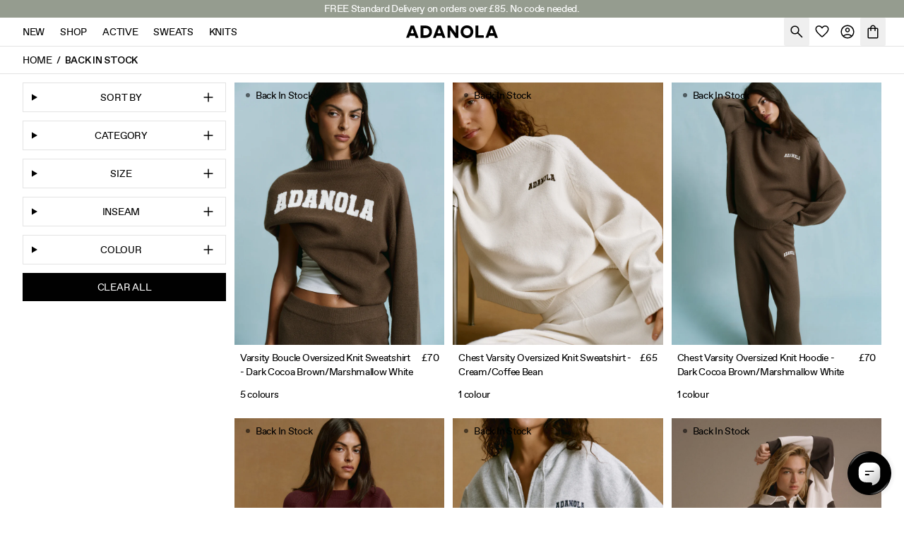

--- FILE ---
content_type: text/html; charset=utf-8
request_url: https://adanola.com/collections/back-in-stock
body_size: 56447
content:















<!doctype html>
<html class="html-collection" lang="en">
    <head>
<!--LOOMI SDK-->
<!--DO NOT EDIT-->
<!--Start - Anti Flicker-->
<style id="vslyAntiFlickerStyle-AE29">
    body {
        opacity: 0;
    }
</style>
<style id="vslyAntiFlickerStyle-BC82">
    body {

        animation: vslyAntiFlickerFadeIn 0.1s linear;
        -moz-animation: vslyAntiFlickerFadeIn 0.1s linear;
        -o-animation: vslyAntiFlickerFadeIn 0.1s linear;
        -webkit-animation: vslyAntiFlickerFadeIn 0.1s linear;

        animation-fill-mode: forwards;
        -moz-animation-fill-mode: forwards;
        -o-animation-fill-mode: forwards;
        -webkit-animation-fill-mode: forwards;

        animation-delay: 500ms;
        -moz-animation-delay: 500ms;
        -o-animation-delay: 500ms;
        -webkit-animation-delay: 500ms;
    }

    @keyframes vslyAntiFlickerFadeIn {
        to {
            opacity: 1;
        }
    }
</style>
<script id="vslyAntiFlickerScript-OJ93" data-em-disable>
    console.debug('vsly-anti-flicker', 'Anti Flicker Script Loaded');
    let fallbackTimer = -1;
    let retryTimer = -1;
    let retries = 0;

    function _vslyAntiFlickerRevealInner() {
        try {
            console.debug('vsly-anti-flicker', 'Revealing');
            const hideElem = document.querySelector('#vslyAntiFlickerStyle-AE29');
            if (hideElem) {
                hideElem.remove();
            }
            clearTimeout(fallbackTimer);
            console.debug('vsly-anti-flicker', 'Revealing done');
        } catch (ex) {
            console.error('vsly-anti-flicker', ex);
            if (retries > 15) {
                setTimeout(window.vslyAntiFlickerReveal, 10);
                retries += 1;
            }
        }
    }

    window.vslyAntiFlickerReveal = function () {
        setTimeout(_vslyAntiFlickerRevealInner, 10);
    }

    fallbackTimer = setTimeout(() => {
        console.debug('vsly-anti-flicker', 'Falling back after timeout');
        window._vslyAntiFlickerRevealInner()
        clearTimeout(retryTimer)
    }, 500)
</script>
<!--End - Anti Flicker-->
<link rel="preconnect"  href="https://live.visually-io.com/" crossorigin data-em-disable>
<link rel="dns-prefetch" href="https://live.visually-io.com/" data-em-disable>
<script>
    (()=> {
        const env = 2;
        var store = "adanola.myshopify.com";
        var alias = store.replace(".myshopify.com", "").replaceAll("-", "_").toUpperCase();
        var jitsuKey =  "js.21564663";
        window.loomi_ctx = {...(window.loomi_ctx || {}),storeAlias:alias,jitsuKey,env};
        
        
    
	
    })()
</script>
<link href="https://live.visually-io.com/cf/ADANOLA.js?k=js.21564663&e=2&s=ADANOLA" rel="preload" as="script" data-em-disable>
<link href="https://live.visually-io.com/cf/ADANOLA.js?k=js.21564663&e=2&s=ADANOLA" rel="preload" as="script" data-em-disable>
<link href="https://assets.visually.io/widgets/vsly-preact.min.js" rel="preload" as="script" data-em-disable>
<script data-vsly="preact2" type="text/javascript" src="https://assets.visually.io/widgets/vsly-preact.min.js" data-em-disable></script>
<script type="text/javascript" src="https://live.visually-io.com/cf/ADANOLA.js" data-em-disable></script>
<script type="text/javascript" src="https://live.visually-io.com/v/visually.js" data-em-disable></script>
<script defer type="text/javascript" src="https://live.visually-io.com/v/visually-a.js" data-em-disable></script>
<!--LOOMI SDK-->


        <title>Back In Stock Styles | Adanola UK</title>
        <meta charset="utf-8">
        <meta http-equiv="X-UA-Compatible" content="IE=edge,chrome=1">
        <link rel="canonical" href="https://adanola.com/collections/back-in-stock">
        <meta name="title" content="Back In Stock Styles | Adanola UK">
        <meta name="description" content="Shop the styles you&#39;ve been waiting for. Shop our customers&#39; favourite items that are now back in stock, but hurry, as they won&#39;t be in stock for long...">
        <meta name="viewport" content="width=device-width,initial-scale=1,user-scalable=0,shrink-to-fit=no">
        <meta name="google-site-verification" content="0gL0HXOHZ2WY7a5nG7WJHXJVHT8VLJzfBEGwuXQ6big">
        
    <link rel="apple-touch-icon" sizes="57x57" href="//adanola.com/cdn/shop/files/Adanola_Logo_-_Favicon_100x100_5113ae0f-ed3f-4a40-bd61-7b43aaf42ae7_57x57.png?v=1696842802">
    <link rel="apple-touch-icon" sizes="60x60" href="//adanola.com/cdn/shop/files/Adanola_Logo_-_Favicon_100x100_5113ae0f-ed3f-4a40-bd61-7b43aaf42ae7_60x60.png?v=1696842802">
    <link rel="apple-touch-icon" sizes="72x72" href="//adanola.com/cdn/shop/files/Adanola_Logo_-_Favicon_100x100_5113ae0f-ed3f-4a40-bd61-7b43aaf42ae7_72x72.png?v=1696842802">
    <link rel="apple-touch-icon" sizes="76x76" href="//adanola.com/cdn/shop/files/Adanola_Logo_-_Favicon_100x100_5113ae0f-ed3f-4a40-bd61-7b43aaf42ae7_76x76.png?v=1696842802">
    <link rel="apple-touch-icon" sizes="114x114" href="//adanola.com/cdn/shop/files/Adanola_Logo_-_Favicon_100x100_5113ae0f-ed3f-4a40-bd61-7b43aaf42ae7_114x114.png?v=1696842802">
    <link rel="apple-touch-icon" sizes="120x120" href="//adanola.com/cdn/shop/files/Adanola_Logo_-_Favicon_100x100_5113ae0f-ed3f-4a40-bd61-7b43aaf42ae7_120x120.png?v=1696842802">
    <link rel="apple-touch-icon" sizes="144x144" href="//adanola.com/cdn/shop/files/Adanola_Logo_-_Favicon_100x100_5113ae0f-ed3f-4a40-bd61-7b43aaf42ae7_144x144.png?v=1696842802">
    <link rel="apple-touch-icon" sizes="152x152" href="//adanola.com/cdn/shop/files/Adanola_Logo_-_Favicon_100x100_5113ae0f-ed3f-4a40-bd61-7b43aaf42ae7_152x152.png?v=1696842802">
    <link rel="apple-touch-icon" sizes="180x180" href="//adanola.com/cdn/shop/files/Adanola_Logo_-_Favicon_100x100_5113ae0f-ed3f-4a40-bd61-7b43aaf42ae7_180x180.png?v=1696842802">


    <link rel="icon" type="image/png" href="//adanola.com/cdn/shop/files/Adanola_Logo_-_Favicon_100x100_bf001482-d29e-47a0-9640-c42c22923694_32x32.png?v=1696842805" sizes="32x32">
    <link rel="icon" type="image/png" href="//adanola.com/cdn/shop/files/Adanola_Logo_-_Favicon_100x100_bf001482-d29e-47a0-9640-c42c22923694_194x194.png?v=1696842805" sizes="194x194">
    <link rel="icon" type="image/png" href="//adanola.com/cdn/shop/files/Adanola_Logo_-_Favicon_100x100_bf001482-d29e-47a0-9640-c42c22923694_96x96.png?v=1696842805" sizes="96x96">
    <link rel="icon" type="image/png" href="//adanola.com/cdn/shop/files/Adanola_Logo_-_Favicon_100x100_bf001482-d29e-47a0-9640-c42c22923694_192x192.png?v=1696842805" sizes="192x192">


    <link rel="icon" type="image/png" href="//adanola.com/cdn/shop/files/Adanola_Logo_-_Favicon_100x100_d19cfcfe-d66b-4a6e-ad23-fafaa08b92e1_512x512.png?v=1696842808" sizes="512x512" />


    <link rel="shortcut icon" href="//adanola.com/cdn/shop/files/FAVICON_32x32_406c039b-465e-4150-a5c9-6dffbd72c6ca_32x32.webp?v=1661425144" type="image/png" />


        <script src="//adanola.com/cdn/shop/t/456/assets/base-v2.js?v=143023836104315076751768404965" type="module" defer></script>

        <meta property="og:site_name" content="Adanola ">
<meta property="og:url" content="https://adanola.com/collections/back-in-stock">
<meta property="og:title" content="Back In Stock Styles | Adanola UK">
<meta property="og:type" content="website">
<meta property="og:description" content="Shop the styles you&#39;ve been waiting for. Shop our customers&#39; favourite items that are now back in stock, but hurry, as they won&#39;t be in stock for long...">


<meta name="twitter:site" content="@">
<meta name="twitter:card" content="summary_large_image">
<meta name="twitter:title" content="Back In Stock Styles | Adanola UK">
<meta name="twitter:description" content="Shop the styles you&#39;ve been waiting for. Shop our customers&#39; favourite items that are now back in stock, but hurry, as they won&#39;t be in stock for long...">

        




        <link rel="preload" href="//adanola.com/cdn/shop/t/456/assets/favorit-regular.woff2?v=100388333180022527901768404965" as="font" type="font/woff2" crossorigin>
<link rel="preload" href="//adanola.com/cdn/shop/t/456/assets/favorit-medium.woff2?v=12208389923258226621768404965" as="font" type="font/woff2" crossorigin>


<style>
    @font-face {
        font-family: 'Favorit';
        src: url('//adanola.com/cdn/shop/t/456/assets/favorit-regular.woff2?v=100388333180022527901768404965') format('woff2'),
        url('favorit-regular.woff | asset_url  ') format('woff');
        font-weight: 400;
        font-style: normal;
        font-display: swap;
    }


    @font-face {
        font-family: 'Favorit';
        src: url('//adanola.com/cdn/shop/t/456/assets/favorit-medium.woff2?v=12208389923258226621768404965') format('woff2'),
        url('//adanola.com/cdn/shop/t/456/assets/favorit-medium.woff?v=83371848214143290991768404965') format('woff');
        font-weight: 500;
        font-style: normal;
        font-display: swap;
    }

    @font-face {
        font-family: 'Favorit';
        src: url('//adanola.com/cdn/shop/t/456/assets/favorit-bold.woff2?v=60983414067968976081768404965') format('woff2'),
        url('//adanola.com/cdn/shop/t/456/assets/favorit-bold.woff?v=3604782641551876941768404965') format('woff');
        font-weight: 600;
        font-style: normal;
        font-display: swap;
    }

    

    @font-face {
        font-family: 'Bogart';
        src: url('//adanola.com/cdn/shop/t/456/assets/BogartAlt-regular.woff2?v=153936606703859099611768404965') format('woff2'),
        url('//adanola.com/cdn/shop/t/456/assets/BogartAlt-regular.woff?v=112612201374451197101768404965') format('woff');
        font-style: normal;
        font-weight: 400;
        font-display: swap;
    }

    @font-face {
        font-family: 'Bogart-Medium-Italic';
        src: url('//adanola.com/cdn/shop/t/456/assets/Bogart-Medium-Italic.woff2?v=66783274263740464751768404965') format('woff2'),
        url('//adanola.com/cdn/shop/t/456/assets/Bogart-Medium-Italic.woff?v=111061638591626819141768404965') format('woff');
        font-style: normal;
        font-display: swap;
    }
</style>


        <!-- content_for_header -->
        
  <script>window.performance && window.performance.mark && window.performance.mark('shopify.content_for_header.start');</script><meta id="shopify-digital-wallet" name="shopify-digital-wallet" content="/21564663/digital_wallets/dialog">
<meta name="shopify-checkout-api-token" content="ddd7fb5b961b19535cb3e3a387681651">
<meta id="in-context-paypal-metadata" data-shop-id="21564663" data-venmo-supported="false" data-environment="production" data-locale="en_US" data-paypal-v4="true" data-currency="GBP">
<link rel="alternate" type="application/atom+xml" title="Feed" href="/collections/back-in-stock.atom" />
<link rel="alternate" hreflang="x-default" href="https://adanola.com/collections/back-in-stock">
<link rel="alternate" hreflang="en" href="https://adanola.com/collections/back-in-stock">
<link rel="alternate" hreflang="en-ME" href="https://adanola.com/en-eur/collections/back-in-stock">
<link rel="alternate" hreflang="en-AL" href="https://adanola.com/en-eur/collections/back-in-stock">
<link rel="alternate" hreflang="en-BA" href="https://adanola.com/en-eur/collections/back-in-stock">
<link rel="alternate" hreflang="en-FO" href="https://adanola.com/en-eur/collections/back-in-stock">
<link rel="alternate" hreflang="en-MD" href="https://adanola.com/en-eur/collections/back-in-stock">
<link rel="alternate" hreflang="en-MK" href="https://adanola.com/en-eur/collections/back-in-stock">
<link rel="alternate" hreflang="en-RS" href="https://adanola.com/en-eur/collections/back-in-stock">
<link rel="alternate" hreflang="en-VA" href="https://adanola.com/en-eur/collections/back-in-stock">
<link rel="alternate" hreflang="en-AD" href="https://adanola.com/en-eur/collections/back-in-stock">
<link rel="alternate" hreflang="en-MC" href="https://adanola.com/en-eur/collections/back-in-stock">
<link rel="alternate" hreflang="en-SM" href="https://adanola.com/en-eur/collections/back-in-stock">
<link rel="alternate" hreflang="en-LI" href="https://adanola.com/en-eur/collections/back-in-stock">
<link rel="alternate" hreflang="en-US" href="https://adanola.com/en-us/collections/back-in-stock">
<link rel="alternate" hreflang="en-AU" href="https://adanola.com/en-au/collections/back-in-stock">
<link rel="alternate" hreflang="en-CA" href="https://adanola.com/en-ca/collections/back-in-stock">
<link rel="alternate" hreflang="en-DK" href="https://adanola.com/en-dk/collections/back-in-stock">
<link rel="alternate" hreflang="en-SE" href="https://adanola.com/en-se/collections/back-in-stock">
<link rel="alternate" hreflang="en-NO" href="https://adanola.com/en-no/collections/back-in-stock">
<link rel="alternate" hreflang="en-NZ" href="https://adanola.com/en-nz/collections/back-in-stock">
<link rel="alternate" hreflang="en-CH" href="https://adanola.com/en-ch/collections/back-in-stock">
<link rel="alternate" hreflang="en-IS" href="https://adanola.com/en-is/collections/back-in-stock">
<link rel="alternate" hreflang="en-AT" href="https://adanola.com/en-eu/collections/back-in-stock">
<link rel="alternate" hreflang="en-BE" href="https://adanola.com/en-eu/collections/back-in-stock">
<link rel="alternate" hreflang="en-CY" href="https://adanola.com/en-eu/collections/back-in-stock">
<link rel="alternate" hreflang="en-EE" href="https://adanola.com/en-eu/collections/back-in-stock">
<link rel="alternate" hreflang="en-FI" href="https://adanola.com/en-eu/collections/back-in-stock">
<link rel="alternate" hreflang="en-FR" href="https://adanola.com/en-eu/collections/back-in-stock">
<link rel="alternate" hreflang="en-DE" href="https://adanola.com/en-eu/collections/back-in-stock">
<link rel="alternate" hreflang="en-GR" href="https://adanola.com/en-eu/collections/back-in-stock">
<link rel="alternate" hreflang="en-IT" href="https://adanola.com/en-eu/collections/back-in-stock">
<link rel="alternate" hreflang="en-LV" href="https://adanola.com/en-eu/collections/back-in-stock">
<link rel="alternate" hreflang="en-LT" href="https://adanola.com/en-eu/collections/back-in-stock">
<link rel="alternate" hreflang="en-LU" href="https://adanola.com/en-eu/collections/back-in-stock">
<link rel="alternate" hreflang="en-MT" href="https://adanola.com/en-eu/collections/back-in-stock">
<link rel="alternate" hreflang="en-NL" href="https://adanola.com/en-eu/collections/back-in-stock">
<link rel="alternate" hreflang="en-PT" href="https://adanola.com/en-eu/collections/back-in-stock">
<link rel="alternate" hreflang="en-SK" href="https://adanola.com/en-eu/collections/back-in-stock">
<link rel="alternate" hreflang="en-SI" href="https://adanola.com/en-eu/collections/back-in-stock">
<link rel="alternate" hreflang="en-ES" href="https://adanola.com/en-eu/collections/back-in-stock">
<link rel="alternate" hreflang="en-BG" href="https://adanola.com/en-eu/collections/back-in-stock">
<link rel="alternate" hreflang="en-HR" href="https://adanola.com/en-eu/collections/back-in-stock">
<link rel="alternate" hreflang="en-CZ" href="https://adanola.com/en-eu/collections/back-in-stock">
<link rel="alternate" hreflang="en-HU" href="https://adanola.com/en-eu/collections/back-in-stock">
<link rel="alternate" hreflang="en-PL" href="https://adanola.com/en-eu/collections/back-in-stock">
<link rel="alternate" hreflang="en-RO" href="https://adanola.com/en-eu/collections/back-in-stock">
<link rel="alternate" hreflang="en-HK" href="https://adanola.com/en-int/collections/back-in-stock">
<link rel="alternate" hreflang="en-AF" href="https://adanola.com/en-int/collections/back-in-stock">
<link rel="alternate" hreflang="en-AG" href="https://adanola.com/en-int/collections/back-in-stock">
<link rel="alternate" hreflang="en-AI" href="https://adanola.com/en-int/collections/back-in-stock">
<link rel="alternate" hreflang="en-AM" href="https://adanola.com/en-int/collections/back-in-stock">
<link rel="alternate" hreflang="en-AN" href="https://adanola.com/en-int/collections/back-in-stock">
<link rel="alternate" hreflang="en-AO" href="https://adanola.com/en-int/collections/back-in-stock">
<link rel="alternate" hreflang="en-AR" href="https://adanola.com/en-int/collections/back-in-stock">
<link rel="alternate" hreflang="en-AW" href="https://adanola.com/en-int/collections/back-in-stock">
<link rel="alternate" hreflang="en-AX" href="https://adanola.com/en-int/collections/back-in-stock">
<link rel="alternate" hreflang="en-AZ" href="https://adanola.com/en-int/collections/back-in-stock">
<link rel="alternate" hreflang="en-BB" href="https://adanola.com/en-int/collections/back-in-stock">
<link rel="alternate" hreflang="en-BD" href="https://adanola.com/en-int/collections/back-in-stock">
<link rel="alternate" hreflang="en-BF" href="https://adanola.com/en-int/collections/back-in-stock">
<link rel="alternate" hreflang="en-BH" href="https://adanola.com/en-int/collections/back-in-stock">
<link rel="alternate" hreflang="en-BI" href="https://adanola.com/en-int/collections/back-in-stock">
<link rel="alternate" hreflang="en-BJ" href="https://adanola.com/en-int/collections/back-in-stock">
<link rel="alternate" hreflang="en-BL" href="https://adanola.com/en-int/collections/back-in-stock">
<link rel="alternate" hreflang="en-BM" href="https://adanola.com/en-int/collections/back-in-stock">
<link rel="alternate" hreflang="en-BN" href="https://adanola.com/en-int/collections/back-in-stock">
<link rel="alternate" hreflang="en-BO" href="https://adanola.com/en-int/collections/back-in-stock">
<link rel="alternate" hreflang="en-BQ" href="https://adanola.com/en-int/collections/back-in-stock">
<link rel="alternate" hreflang="en-BR" href="https://adanola.com/en-int/collections/back-in-stock">
<link rel="alternate" hreflang="en-BS" href="https://adanola.com/en-int/collections/back-in-stock">
<link rel="alternate" hreflang="en-BT" href="https://adanola.com/en-int/collections/back-in-stock">
<link rel="alternate" hreflang="en-BV" href="https://adanola.com/en-int/collections/back-in-stock">
<link rel="alternate" hreflang="en-BW" href="https://adanola.com/en-int/collections/back-in-stock">
<link rel="alternate" hreflang="en-BZ" href="https://adanola.com/en-int/collections/back-in-stock">
<link rel="alternate" hreflang="en-CC" href="https://adanola.com/en-int/collections/back-in-stock">
<link rel="alternate" hreflang="en-CD" href="https://adanola.com/en-int/collections/back-in-stock">
<link rel="alternate" hreflang="en-CF" href="https://adanola.com/en-int/collections/back-in-stock">
<link rel="alternate" hreflang="en-CG" href="https://adanola.com/en-int/collections/back-in-stock">
<link rel="alternate" hreflang="en-CI" href="https://adanola.com/en-int/collections/back-in-stock">
<link rel="alternate" hreflang="en-CK" href="https://adanola.com/en-int/collections/back-in-stock">
<link rel="alternate" hreflang="en-CL" href="https://adanola.com/en-int/collections/back-in-stock">
<link rel="alternate" hreflang="en-CM" href="https://adanola.com/en-int/collections/back-in-stock">
<link rel="alternate" hreflang="en-CO" href="https://adanola.com/en-int/collections/back-in-stock">
<link rel="alternate" hreflang="en-CR" href="https://adanola.com/en-int/collections/back-in-stock">
<link rel="alternate" hreflang="en-CV" href="https://adanola.com/en-int/collections/back-in-stock">
<link rel="alternate" hreflang="en-CW" href="https://adanola.com/en-int/collections/back-in-stock">
<link rel="alternate" hreflang="en-CX" href="https://adanola.com/en-int/collections/back-in-stock">
<link rel="alternate" hreflang="en-DJ" href="https://adanola.com/en-int/collections/back-in-stock">
<link rel="alternate" hreflang="en-DM" href="https://adanola.com/en-int/collections/back-in-stock">
<link rel="alternate" hreflang="en-DO" href="https://adanola.com/en-int/collections/back-in-stock">
<link rel="alternate" hreflang="en-EC" href="https://adanola.com/en-int/collections/back-in-stock">
<link rel="alternate" hreflang="en-EG" href="https://adanola.com/en-int/collections/back-in-stock">
<link rel="alternate" hreflang="en-EH" href="https://adanola.com/en-int/collections/back-in-stock">
<link rel="alternate" hreflang="en-ER" href="https://adanola.com/en-int/collections/back-in-stock">
<link rel="alternate" hreflang="en-ET" href="https://adanola.com/en-int/collections/back-in-stock">
<link rel="alternate" hreflang="en-FJ" href="https://adanola.com/en-int/collections/back-in-stock">
<link rel="alternate" hreflang="en-FK" href="https://adanola.com/en-int/collections/back-in-stock">
<link rel="alternate" hreflang="en-GA" href="https://adanola.com/en-int/collections/back-in-stock">
<link rel="alternate" hreflang="en-GD" href="https://adanola.com/en-int/collections/back-in-stock">
<link rel="alternate" hreflang="en-GE" href="https://adanola.com/en-int/collections/back-in-stock">
<link rel="alternate" hreflang="en-GF" href="https://adanola.com/en-int/collections/back-in-stock">
<link rel="alternate" hreflang="en-GH" href="https://adanola.com/en-int/collections/back-in-stock">
<link rel="alternate" hreflang="en-GI" href="https://adanola.com/en-int/collections/back-in-stock">
<link rel="alternate" hreflang="en-GL" href="https://adanola.com/en-int/collections/back-in-stock">
<link rel="alternate" hreflang="en-GM" href="https://adanola.com/en-int/collections/back-in-stock">
<link rel="alternate" hreflang="en-GN" href="https://adanola.com/en-int/collections/back-in-stock">
<link rel="alternate" hreflang="en-GP" href="https://adanola.com/en-int/collections/back-in-stock">
<link rel="alternate" hreflang="en-GQ" href="https://adanola.com/en-int/collections/back-in-stock">
<link rel="alternate" hreflang="en-GS" href="https://adanola.com/en-int/collections/back-in-stock">
<link rel="alternate" hreflang="en-GT" href="https://adanola.com/en-int/collections/back-in-stock">
<link rel="alternate" hreflang="en-GW" href="https://adanola.com/en-int/collections/back-in-stock">
<link rel="alternate" hreflang="en-GY" href="https://adanola.com/en-int/collections/back-in-stock">
<link rel="alternate" hreflang="en-HM" href="https://adanola.com/en-int/collections/back-in-stock">
<link rel="alternate" hreflang="en-HN" href="https://adanola.com/en-int/collections/back-in-stock">
<link rel="alternate" hreflang="en-HT" href="https://adanola.com/en-int/collections/back-in-stock">
<link rel="alternate" hreflang="en-ID" href="https://adanola.com/en-int/collections/back-in-stock">
<link rel="alternate" hreflang="en-IN" href="https://adanola.com/en-int/collections/back-in-stock">
<link rel="alternate" hreflang="en-IO" href="https://adanola.com/en-int/collections/back-in-stock">
<link rel="alternate" hreflang="en-JM" href="https://adanola.com/en-int/collections/back-in-stock">
<link rel="alternate" hreflang="en-JO" href="https://adanola.com/en-int/collections/back-in-stock">
<link rel="alternate" hreflang="en-JP" href="https://adanola.com/en-int/collections/back-in-stock">
<link rel="alternate" hreflang="en-KE" href="https://adanola.com/en-int/collections/back-in-stock">
<link rel="alternate" hreflang="en-KG" href="https://adanola.com/en-int/collections/back-in-stock">
<link rel="alternate" hreflang="en-KH" href="https://adanola.com/en-int/collections/back-in-stock">
<link rel="alternate" hreflang="en-KI" href="https://adanola.com/en-int/collections/back-in-stock">
<link rel="alternate" hreflang="en-KM" href="https://adanola.com/en-int/collections/back-in-stock">
<link rel="alternate" hreflang="en-KN" href="https://adanola.com/en-int/collections/back-in-stock">
<link rel="alternate" hreflang="en-KR" href="https://adanola.com/en-int/collections/back-in-stock">
<link rel="alternate" hreflang="en-KW" href="https://adanola.com/en-int/collections/back-in-stock">
<link rel="alternate" hreflang="en-KY" href="https://adanola.com/en-int/collections/back-in-stock">
<link rel="alternate" hreflang="en-KZ" href="https://adanola.com/en-int/collections/back-in-stock">
<link rel="alternate" hreflang="en-LA" href="https://adanola.com/en-int/collections/back-in-stock">
<link rel="alternate" hreflang="en-LC" href="https://adanola.com/en-int/collections/back-in-stock">
<link rel="alternate" hreflang="en-LK" href="https://adanola.com/en-int/collections/back-in-stock">
<link rel="alternate" hreflang="en-LR" href="https://adanola.com/en-int/collections/back-in-stock">
<link rel="alternate" hreflang="en-LS" href="https://adanola.com/en-int/collections/back-in-stock">
<link rel="alternate" hreflang="en-LY" href="https://adanola.com/en-int/collections/back-in-stock">
<link rel="alternate" hreflang="en-MA" href="https://adanola.com/en-int/collections/back-in-stock">
<link rel="alternate" hreflang="en-MF" href="https://adanola.com/en-int/collections/back-in-stock">
<link rel="alternate" hreflang="en-MG" href="https://adanola.com/en-int/collections/back-in-stock">
<link rel="alternate" hreflang="en-ML" href="https://adanola.com/en-int/collections/back-in-stock">
<link rel="alternate" hreflang="en-MM" href="https://adanola.com/en-int/collections/back-in-stock">
<link rel="alternate" hreflang="en-MN" href="https://adanola.com/en-int/collections/back-in-stock">
<link rel="alternate" hreflang="en-MQ" href="https://adanola.com/en-int/collections/back-in-stock">
<link rel="alternate" hreflang="en-MR" href="https://adanola.com/en-int/collections/back-in-stock">
<link rel="alternate" hreflang="en-MS" href="https://adanola.com/en-int/collections/back-in-stock">
<link rel="alternate" hreflang="en-MU" href="https://adanola.com/en-int/collections/back-in-stock">
<link rel="alternate" hreflang="en-MV" href="https://adanola.com/en-int/collections/back-in-stock">
<link rel="alternate" hreflang="en-MW" href="https://adanola.com/en-int/collections/back-in-stock">
<link rel="alternate" hreflang="en-MX" href="https://adanola.com/en-int/collections/back-in-stock">
<link rel="alternate" hreflang="en-MY" href="https://adanola.com/en-int/collections/back-in-stock">
<link rel="alternate" hreflang="en-MZ" href="https://adanola.com/en-int/collections/back-in-stock">
<link rel="alternate" hreflang="en-NA" href="https://adanola.com/en-int/collections/back-in-stock">
<link rel="alternate" hreflang="en-NC" href="https://adanola.com/en-int/collections/back-in-stock">
<link rel="alternate" hreflang="en-NE" href="https://adanola.com/en-int/collections/back-in-stock">
<link rel="alternate" hreflang="en-NF" href="https://adanola.com/en-int/collections/back-in-stock">
<link rel="alternate" hreflang="en-NG" href="https://adanola.com/en-int/collections/back-in-stock">
<link rel="alternate" hreflang="en-NI" href="https://adanola.com/en-int/collections/back-in-stock">
<link rel="alternate" hreflang="en-NP" href="https://adanola.com/en-int/collections/back-in-stock">
<link rel="alternate" hreflang="en-NR" href="https://adanola.com/en-int/collections/back-in-stock">
<link rel="alternate" hreflang="en-NU" href="https://adanola.com/en-int/collections/back-in-stock">
<link rel="alternate" hreflang="en-OM" href="https://adanola.com/en-int/collections/back-in-stock">
<link rel="alternate" hreflang="en-PA" href="https://adanola.com/en-int/collections/back-in-stock">
<link rel="alternate" hreflang="en-PE" href="https://adanola.com/en-int/collections/back-in-stock">
<link rel="alternate" hreflang="en-PF" href="https://adanola.com/en-int/collections/back-in-stock">
<link rel="alternate" hreflang="en-PG" href="https://adanola.com/en-int/collections/back-in-stock">
<link rel="alternate" hreflang="en-PH" href="https://adanola.com/en-int/collections/back-in-stock">
<link rel="alternate" hreflang="en-PK" href="https://adanola.com/en-int/collections/back-in-stock">
<link rel="alternate" hreflang="en-PM" href="https://adanola.com/en-int/collections/back-in-stock">
<link rel="alternate" hreflang="en-PN" href="https://adanola.com/en-int/collections/back-in-stock">
<link rel="alternate" hreflang="en-PY" href="https://adanola.com/en-int/collections/back-in-stock">
<link rel="alternate" hreflang="en-QA" href="https://adanola.com/en-int/collections/back-in-stock">
<link rel="alternate" hreflang="en-RE" href="https://adanola.com/en-int/collections/back-in-stock">
<link rel="alternate" hreflang="en-RW" href="https://adanola.com/en-int/collections/back-in-stock">
<link rel="alternate" hreflang="en-SB" href="https://adanola.com/en-int/collections/back-in-stock">
<link rel="alternate" hreflang="en-SC" href="https://adanola.com/en-int/collections/back-in-stock">
<link rel="alternate" hreflang="en-SH" href="https://adanola.com/en-int/collections/back-in-stock">
<link rel="alternate" hreflang="en-SJ" href="https://adanola.com/en-int/collections/back-in-stock">
<link rel="alternate" hreflang="en-SL" href="https://adanola.com/en-int/collections/back-in-stock">
<link rel="alternate" hreflang="en-SN" href="https://adanola.com/en-int/collections/back-in-stock">
<link rel="alternate" hreflang="en-SO" href="https://adanola.com/en-int/collections/back-in-stock">
<link rel="alternate" hreflang="en-SR" href="https://adanola.com/en-int/collections/back-in-stock">
<link rel="alternate" hreflang="en-ST" href="https://adanola.com/en-int/collections/back-in-stock">
<link rel="alternate" hreflang="en-SV" href="https://adanola.com/en-int/collections/back-in-stock">
<link rel="alternate" hreflang="en-SX" href="https://adanola.com/en-int/collections/back-in-stock">
<link rel="alternate" hreflang="en-SZ" href="https://adanola.com/en-int/collections/back-in-stock">
<link rel="alternate" hreflang="en-TC" href="https://adanola.com/en-int/collections/back-in-stock">
<link rel="alternate" hreflang="en-TD" href="https://adanola.com/en-int/collections/back-in-stock">
<link rel="alternate" hreflang="en-TF" href="https://adanola.com/en-int/collections/back-in-stock">
<link rel="alternate" hreflang="en-TG" href="https://adanola.com/en-int/collections/back-in-stock">
<link rel="alternate" hreflang="en-TH" href="https://adanola.com/en-int/collections/back-in-stock">
<link rel="alternate" hreflang="en-TJ" href="https://adanola.com/en-int/collections/back-in-stock">
<link rel="alternate" hreflang="en-TK" href="https://adanola.com/en-int/collections/back-in-stock">
<link rel="alternate" hreflang="en-TM" href="https://adanola.com/en-int/collections/back-in-stock">
<link rel="alternate" hreflang="en-TN" href="https://adanola.com/en-int/collections/back-in-stock">
<link rel="alternate" hreflang="en-TO" href="https://adanola.com/en-int/collections/back-in-stock">
<link rel="alternate" hreflang="en-TR" href="https://adanola.com/en-int/collections/back-in-stock">
<link rel="alternate" hreflang="en-TT" href="https://adanola.com/en-int/collections/back-in-stock">
<link rel="alternate" hreflang="en-TV" href="https://adanola.com/en-int/collections/back-in-stock">
<link rel="alternate" hreflang="en-TW" href="https://adanola.com/en-int/collections/back-in-stock">
<link rel="alternate" hreflang="en-TZ" href="https://adanola.com/en-int/collections/back-in-stock">
<link rel="alternate" hreflang="en-UG" href="https://adanola.com/en-int/collections/back-in-stock">
<link rel="alternate" hreflang="en-UM" href="https://adanola.com/en-int/collections/back-in-stock">
<link rel="alternate" hreflang="en-UY" href="https://adanola.com/en-int/collections/back-in-stock">
<link rel="alternate" hreflang="en-UZ" href="https://adanola.com/en-int/collections/back-in-stock">
<link rel="alternate" hreflang="en-VC" href="https://adanola.com/en-int/collections/back-in-stock">
<link rel="alternate" hreflang="en-VE" href="https://adanola.com/en-int/collections/back-in-stock">
<link rel="alternate" hreflang="en-VG" href="https://adanola.com/en-int/collections/back-in-stock">
<link rel="alternate" hreflang="en-VN" href="https://adanola.com/en-int/collections/back-in-stock">
<link rel="alternate" hreflang="en-VU" href="https://adanola.com/en-int/collections/back-in-stock">
<link rel="alternate" hreflang="en-WF" href="https://adanola.com/en-int/collections/back-in-stock">
<link rel="alternate" hreflang="en-WS" href="https://adanola.com/en-int/collections/back-in-stock">
<link rel="alternate" hreflang="en-YT" href="https://adanola.com/en-int/collections/back-in-stock">
<link rel="alternate" hreflang="en-ZA" href="https://adanola.com/en-int/collections/back-in-stock">
<link rel="alternate" hreflang="en-ZM" href="https://adanola.com/en-int/collections/back-in-stock">
<link rel="alternate" hreflang="en-ZW" href="https://adanola.com/en-int/collections/back-in-stock">
<link rel="alternate" hreflang="en-XK" href="https://adanola.com/en-int/collections/back-in-stock">
<link rel="alternate" hreflang="en-CN" href="https://adanola.com/en-int/collections/back-in-stock">
<link rel="alternate" hreflang="en-SG" href="https://adanola.com/en-int/collections/back-in-stock">
<link rel="alternate" hreflang="en-MO" href="https://adanola.com/en-int/collections/back-in-stock">
<link rel="alternate" hreflang="en-SA" href="https://adanola.com/en-sa/collections/back-in-stock">
<link rel="alternate" hreflang="en-AE" href="https://adanola.com/en-ae/collections/back-in-stock">
<link rel="alternate" hreflang="en-IE" href="https://adanola.com/en-ie/collections/back-in-stock">
<link rel="alternate" type="application/json+oembed" href="https://adanola.com/collections/back-in-stock.oembed">
<script async="async" src="/checkouts/internal/preloads.js?locale=en-GB"></script>
<link rel="preconnect" href="https://shop.app" crossorigin="anonymous">
<script async="async" src="https://shop.app/checkouts/internal/preloads.js?locale=en-GB&shop_id=21564663" crossorigin="anonymous"></script>
<script id="apple-pay-shop-capabilities" type="application/json">{"shopId":21564663,"countryCode":"GB","currencyCode":"GBP","merchantCapabilities":["supports3DS"],"merchantId":"gid:\/\/shopify\/Shop\/21564663","merchantName":"Adanola ","requiredBillingContactFields":["postalAddress","email","phone"],"requiredShippingContactFields":["postalAddress","email","phone"],"shippingType":"shipping","supportedNetworks":["visa","maestro","masterCard","amex","discover","elo"],"total":{"type":"pending","label":"Adanola ","amount":"1.00"},"shopifyPaymentsEnabled":true,"supportsSubscriptions":true}</script>
<script id="shopify-features" type="application/json">{"accessToken":"ddd7fb5b961b19535cb3e3a387681651","betas":["rich-media-storefront-analytics"],"domain":"adanola.com","predictiveSearch":true,"shopId":21564663,"locale":"en"}</script>
<script>var Shopify = Shopify || {};
Shopify.shop = "adanola.myshopify.com";
Shopify.locale = "en";
Shopify.currency = {"active":"GBP","rate":"1.0"};
Shopify.country = "GB";
Shopify.theme = {"name":"[35cb3561] 23\/01\/26 - WK43 - LS Edit + US homepage","id":185568690549,"schema_name":"Themekit template theme","schema_version":"1.0.0","theme_store_id":null,"role":"main"};
Shopify.theme.handle = "null";
Shopify.theme.style = {"id":null,"handle":null};
Shopify.cdnHost = "adanola.com/cdn";
Shopify.routes = Shopify.routes || {};
Shopify.routes.root = "/";</script>
<script type="module">!function(o){(o.Shopify=o.Shopify||{}).modules=!0}(window);</script>
<script>!function(o){function n(){var o=[];function n(){o.push(Array.prototype.slice.apply(arguments))}return n.q=o,n}var t=o.Shopify=o.Shopify||{};t.loadFeatures=n(),t.autoloadFeatures=n()}(window);</script>
<script>
  window.ShopifyPay = window.ShopifyPay || {};
  window.ShopifyPay.apiHost = "shop.app\/pay";
  window.ShopifyPay.redirectState = null;
</script>
<script id="shop-js-analytics" type="application/json">{"pageType":"collection"}</script>
<script defer="defer" async type="module" src="//adanola.com/cdn/shopifycloud/shop-js/modules/v2/client.init-shop-cart-sync_BT-GjEfc.en.esm.js"></script>
<script defer="defer" async type="module" src="//adanola.com/cdn/shopifycloud/shop-js/modules/v2/chunk.common_D58fp_Oc.esm.js"></script>
<script defer="defer" async type="module" src="//adanola.com/cdn/shopifycloud/shop-js/modules/v2/chunk.modal_xMitdFEc.esm.js"></script>
<script type="module">
  await import("//adanola.com/cdn/shopifycloud/shop-js/modules/v2/client.init-shop-cart-sync_BT-GjEfc.en.esm.js");
await import("//adanola.com/cdn/shopifycloud/shop-js/modules/v2/chunk.common_D58fp_Oc.esm.js");
await import("//adanola.com/cdn/shopifycloud/shop-js/modules/v2/chunk.modal_xMitdFEc.esm.js");

  window.Shopify.SignInWithShop?.initShopCartSync?.({"fedCMEnabled":true,"windoidEnabled":true});

</script>
<script>
  window.Shopify = window.Shopify || {};
  if (!window.Shopify.featureAssets) window.Shopify.featureAssets = {};
  window.Shopify.featureAssets['shop-js'] = {"shop-cart-sync":["modules/v2/client.shop-cart-sync_DZOKe7Ll.en.esm.js","modules/v2/chunk.common_D58fp_Oc.esm.js","modules/v2/chunk.modal_xMitdFEc.esm.js"],"init-fed-cm":["modules/v2/client.init-fed-cm_B6oLuCjv.en.esm.js","modules/v2/chunk.common_D58fp_Oc.esm.js","modules/v2/chunk.modal_xMitdFEc.esm.js"],"shop-cash-offers":["modules/v2/client.shop-cash-offers_D2sdYoxE.en.esm.js","modules/v2/chunk.common_D58fp_Oc.esm.js","modules/v2/chunk.modal_xMitdFEc.esm.js"],"shop-login-button":["modules/v2/client.shop-login-button_QeVjl5Y3.en.esm.js","modules/v2/chunk.common_D58fp_Oc.esm.js","modules/v2/chunk.modal_xMitdFEc.esm.js"],"pay-button":["modules/v2/client.pay-button_DXTOsIq6.en.esm.js","modules/v2/chunk.common_D58fp_Oc.esm.js","modules/v2/chunk.modal_xMitdFEc.esm.js"],"shop-button":["modules/v2/client.shop-button_DQZHx9pm.en.esm.js","modules/v2/chunk.common_D58fp_Oc.esm.js","modules/v2/chunk.modal_xMitdFEc.esm.js"],"avatar":["modules/v2/client.avatar_BTnouDA3.en.esm.js"],"init-windoid":["modules/v2/client.init-windoid_CR1B-cfM.en.esm.js","modules/v2/chunk.common_D58fp_Oc.esm.js","modules/v2/chunk.modal_xMitdFEc.esm.js"],"init-shop-for-new-customer-accounts":["modules/v2/client.init-shop-for-new-customer-accounts_C_vY_xzh.en.esm.js","modules/v2/client.shop-login-button_QeVjl5Y3.en.esm.js","modules/v2/chunk.common_D58fp_Oc.esm.js","modules/v2/chunk.modal_xMitdFEc.esm.js"],"init-shop-email-lookup-coordinator":["modules/v2/client.init-shop-email-lookup-coordinator_BI7n9ZSv.en.esm.js","modules/v2/chunk.common_D58fp_Oc.esm.js","modules/v2/chunk.modal_xMitdFEc.esm.js"],"init-shop-cart-sync":["modules/v2/client.init-shop-cart-sync_BT-GjEfc.en.esm.js","modules/v2/chunk.common_D58fp_Oc.esm.js","modules/v2/chunk.modal_xMitdFEc.esm.js"],"shop-toast-manager":["modules/v2/client.shop-toast-manager_DiYdP3xc.en.esm.js","modules/v2/chunk.common_D58fp_Oc.esm.js","modules/v2/chunk.modal_xMitdFEc.esm.js"],"init-customer-accounts":["modules/v2/client.init-customer-accounts_D9ZNqS-Q.en.esm.js","modules/v2/client.shop-login-button_QeVjl5Y3.en.esm.js","modules/v2/chunk.common_D58fp_Oc.esm.js","modules/v2/chunk.modal_xMitdFEc.esm.js"],"init-customer-accounts-sign-up":["modules/v2/client.init-customer-accounts-sign-up_iGw4briv.en.esm.js","modules/v2/client.shop-login-button_QeVjl5Y3.en.esm.js","modules/v2/chunk.common_D58fp_Oc.esm.js","modules/v2/chunk.modal_xMitdFEc.esm.js"],"shop-follow-button":["modules/v2/client.shop-follow-button_CqMgW2wH.en.esm.js","modules/v2/chunk.common_D58fp_Oc.esm.js","modules/v2/chunk.modal_xMitdFEc.esm.js"],"checkout-modal":["modules/v2/client.checkout-modal_xHeaAweL.en.esm.js","modules/v2/chunk.common_D58fp_Oc.esm.js","modules/v2/chunk.modal_xMitdFEc.esm.js"],"shop-login":["modules/v2/client.shop-login_D91U-Q7h.en.esm.js","modules/v2/chunk.common_D58fp_Oc.esm.js","modules/v2/chunk.modal_xMitdFEc.esm.js"],"lead-capture":["modules/v2/client.lead-capture_BJmE1dJe.en.esm.js","modules/v2/chunk.common_D58fp_Oc.esm.js","modules/v2/chunk.modal_xMitdFEc.esm.js"],"payment-terms":["modules/v2/client.payment-terms_Ci9AEqFq.en.esm.js","modules/v2/chunk.common_D58fp_Oc.esm.js","modules/v2/chunk.modal_xMitdFEc.esm.js"]};
</script>
<script>(function() {
  var isLoaded = false;
  function asyncLoad() {
    if (isLoaded) return;
    isLoaded = true;
    var urls = ["https:\/\/s.apprl.com\/js\/apprl.js?shop=adanola.myshopify.com","https:\/\/swymv3premium-01.azureedge.net\/code\/swym-shopify.js?shop=adanola.myshopify.com","https:\/\/cs.cdn.linkster.co\/main\/scripts\/shopify\/client-script.js?shop=adanola.myshopify.com","https:\/\/enkomion.com\/instantHotjarInstall.js?shop=adanola.myshopify.com","https:\/\/static-us.afterpay.com\/shopify\/afterpay-attract\/afterpay-attract-widget.js?shop=adanola.myshopify.com","https:\/\/shopify.shopthelook.app\/shopthelook.js?shop=adanola.myshopify.com","https:\/\/na.shgcdn3.com\/pixel-collector.js?shop=adanola.myshopify.com","https:\/\/dr4qe3ddw9y32.cloudfront.net\/awin-shopify-integration-code.js?aid=23775\u0026v=shopifyApp_4.6.1\u0026ts=1727344528782\u0026shop=adanola.myshopify.com","https:\/\/cdn.attn.tv\/adanola\/dtag.js?shop=adanola.myshopify.com","https:\/\/cdn.attn.tv\/adanola\/dtag.js?shop=adanola.myshopify.com","https:\/\/cdn.attn.tv\/adanola\/dtag.js?shop=adanola.myshopify.com","https:\/\/cdn.attn.tv\/adanola\/dtag.js?shop=adanola.myshopify.com","https:\/\/cdn.attn.tv\/adanola\/dtag.js?shop=adanola.myshopify.com","\/\/backinstock.useamp.com\/widget\/34720_1767156142.js?category=bis\u0026v=6\u0026shop=adanola.myshopify.com","https:\/\/s3.eu-west-1.amazonaws.com\/production-klarna-il-shopify-osm\/d3bc5d6366701989e2db5a93793900883f2d31a6\/adanola.myshopify.com-1769101106140.js?shop=adanola.myshopify.com"];
    for (var i = 0; i < urls.length; i++) {
      var s = document.createElement('script');
      s.type = 'text/javascript';
      s.async = true;
      s.src = urls[i];
      var x = document.getElementsByTagName('script')[0];
      x.parentNode.insertBefore(s, x);
    }
  };
  if(window.attachEvent) {
    window.attachEvent('onload', asyncLoad);
  } else {
    window.addEventListener('load', asyncLoad, false);
  }
})();</script>
<script id="__st">var __st={"a":21564663,"offset":0,"reqid":"5fbabcbf-3114-426d-ab88-e52806c1b715-1769108172","pageurl":"adanola.com\/collections\/back-in-stock","u":"93a1c666445c","p":"collection","rtyp":"collection","rid":271236235366};</script>
<script>window.ShopifyPaypalV4VisibilityTracking = true;</script>
<script id="captcha-bootstrap">!function(){'use strict';const t='contact',e='account',n='new_comment',o=[[t,t],['blogs',n],['comments',n],[t,'customer']],c=[[e,'customer_login'],[e,'guest_login'],[e,'recover_customer_password'],[e,'create_customer']],r=t=>t.map((([t,e])=>`form[action*='/${t}']:not([data-nocaptcha='true']) input[name='form_type'][value='${e}']`)).join(','),a=t=>()=>t?[...document.querySelectorAll(t)].map((t=>t.form)):[];function s(){const t=[...o],e=r(t);return a(e)}const i='password',u='form_key',d=['recaptcha-v3-token','g-recaptcha-response','h-captcha-response',i],f=()=>{try{return window.sessionStorage}catch{return}},m='__shopify_v',_=t=>t.elements[u];function p(t,e,n=!1){try{const o=window.sessionStorage,c=JSON.parse(o.getItem(e)),{data:r}=function(t){const{data:e,action:n}=t;return t[m]||n?{data:e,action:n}:{data:t,action:n}}(c);for(const[e,n]of Object.entries(r))t.elements[e]&&(t.elements[e].value=n);n&&o.removeItem(e)}catch(o){console.error('form repopulation failed',{error:o})}}const l='form_type',E='cptcha';function T(t){t.dataset[E]=!0}const w=window,h=w.document,L='Shopify',v='ce_forms',y='captcha';let A=!1;((t,e)=>{const n=(g='f06e6c50-85a8-45c8-87d0-21a2b65856fe',I='https://cdn.shopify.com/shopifycloud/storefront-forms-hcaptcha/ce_storefront_forms_captcha_hcaptcha.v1.5.2.iife.js',D={infoText:'Protected by hCaptcha',privacyText:'Privacy',termsText:'Terms'},(t,e,n)=>{const o=w[L][v],c=o.bindForm;if(c)return c(t,g,e,D).then(n);var r;o.q.push([[t,g,e,D],n]),r=I,A||(h.body.append(Object.assign(h.createElement('script'),{id:'captcha-provider',async:!0,src:r})),A=!0)});var g,I,D;w[L]=w[L]||{},w[L][v]=w[L][v]||{},w[L][v].q=[],w[L][y]=w[L][y]||{},w[L][y].protect=function(t,e){n(t,void 0,e),T(t)},Object.freeze(w[L][y]),function(t,e,n,w,h,L){const[v,y,A,g]=function(t,e,n){const i=e?o:[],u=t?c:[],d=[...i,...u],f=r(d),m=r(i),_=r(d.filter((([t,e])=>n.includes(e))));return[a(f),a(m),a(_),s()]}(w,h,L),I=t=>{const e=t.target;return e instanceof HTMLFormElement?e:e&&e.form},D=t=>v().includes(t);t.addEventListener('submit',(t=>{const e=I(t);if(!e)return;const n=D(e)&&!e.dataset.hcaptchaBound&&!e.dataset.recaptchaBound,o=_(e),c=g().includes(e)&&(!o||!o.value);(n||c)&&t.preventDefault(),c&&!n&&(function(t){try{if(!f())return;!function(t){const e=f();if(!e)return;const n=_(t);if(!n)return;const o=n.value;o&&e.removeItem(o)}(t);const e=Array.from(Array(32),(()=>Math.random().toString(36)[2])).join('');!function(t,e){_(t)||t.append(Object.assign(document.createElement('input'),{type:'hidden',name:u})),t.elements[u].value=e}(t,e),function(t,e){const n=f();if(!n)return;const o=[...t.querySelectorAll(`input[type='${i}']`)].map((({name:t})=>t)),c=[...d,...o],r={};for(const[a,s]of new FormData(t).entries())c.includes(a)||(r[a]=s);n.setItem(e,JSON.stringify({[m]:1,action:t.action,data:r}))}(t,e)}catch(e){console.error('failed to persist form',e)}}(e),e.submit())}));const S=(t,e)=>{t&&!t.dataset[E]&&(n(t,e.some((e=>e===t))),T(t))};for(const o of['focusin','change'])t.addEventListener(o,(t=>{const e=I(t);D(e)&&S(e,y())}));const B=e.get('form_key'),M=e.get(l),P=B&&M;t.addEventListener('DOMContentLoaded',(()=>{const t=y();if(P)for(const e of t)e.elements[l].value===M&&p(e,B);[...new Set([...A(),...v().filter((t=>'true'===t.dataset.shopifyCaptcha))])].forEach((e=>S(e,t)))}))}(h,new URLSearchParams(w.location.search),n,t,e,['guest_login'])})(!0,!0)}();</script>
<script integrity="sha256-4kQ18oKyAcykRKYeNunJcIwy7WH5gtpwJnB7kiuLZ1E=" data-source-attribution="shopify.loadfeatures" defer="defer" src="//adanola.com/cdn/shopifycloud/storefront/assets/storefront/load_feature-a0a9edcb.js" crossorigin="anonymous"></script>
<script crossorigin="anonymous" defer="defer" src="//adanola.com/cdn/shopifycloud/storefront/assets/shopify_pay/storefront-65b4c6d7.js?v=20250812"></script>
<script data-source-attribution="shopify.dynamic_checkout.dynamic.init">var Shopify=Shopify||{};Shopify.PaymentButton=Shopify.PaymentButton||{isStorefrontPortableWallets:!0,init:function(){window.Shopify.PaymentButton.init=function(){};var t=document.createElement("script");t.src="https://adanola.com/cdn/shopifycloud/portable-wallets/latest/portable-wallets.en.js",t.type="module",document.head.appendChild(t)}};
</script>
<script data-source-attribution="shopify.dynamic_checkout.buyer_consent">
  function portableWalletsHideBuyerConsent(e){var t=document.getElementById("shopify-buyer-consent"),n=document.getElementById("shopify-subscription-policy-button");t&&n&&(t.classList.add("hidden"),t.setAttribute("aria-hidden","true"),n.removeEventListener("click",e))}function portableWalletsShowBuyerConsent(e){var t=document.getElementById("shopify-buyer-consent"),n=document.getElementById("shopify-subscription-policy-button");t&&n&&(t.classList.remove("hidden"),t.removeAttribute("aria-hidden"),n.addEventListener("click",e))}window.Shopify?.PaymentButton&&(window.Shopify.PaymentButton.hideBuyerConsent=portableWalletsHideBuyerConsent,window.Shopify.PaymentButton.showBuyerConsent=portableWalletsShowBuyerConsent);
</script>
<script data-source-attribution="shopify.dynamic_checkout.cart.bootstrap">document.addEventListener("DOMContentLoaded",(function(){function t(){return document.querySelector("shopify-accelerated-checkout-cart, shopify-accelerated-checkout")}if(t())Shopify.PaymentButton.init();else{new MutationObserver((function(e,n){t()&&(Shopify.PaymentButton.init(),n.disconnect())})).observe(document.body,{childList:!0,subtree:!0})}}));
</script>
<link id="shopify-accelerated-checkout-styles" rel="stylesheet" media="screen" href="https://adanola.com/cdn/shopifycloud/portable-wallets/latest/accelerated-checkout-backwards-compat.css" crossorigin="anonymous">
<style id="shopify-accelerated-checkout-cart">
        #shopify-buyer-consent {
  margin-top: 1em;
  display: inline-block;
  width: 100%;
}

#shopify-buyer-consent.hidden {
  display: none;
}

#shopify-subscription-policy-button {
  background: none;
  border: none;
  padding: 0;
  text-decoration: underline;
  font-size: inherit;
  cursor: pointer;
}

#shopify-subscription-policy-button::before {
  box-shadow: none;
}

      </style>

<script>window.performance && window.performance.mark && window.performance.mark('shopify.content_for_header.end');</script>
  





  <script type="text/javascript">
    
      window.__shgMoneyFormat = window.__shgMoneyFormat || {"AED":{"currency":"AED","currency_symbol":"د.إ","currency_symbol_location":"left","decimal_places":2,"decimal_separator":".","thousands_separator":","},"AUD":{"currency":"AUD","currency_symbol":"$","currency_symbol_location":"left","decimal_places":2,"decimal_separator":".","thousands_separator":","},"CAD":{"currency":"CAD","currency_symbol":"$","currency_symbol_location":"left","decimal_places":2,"decimal_separator":".","thousands_separator":","},"CHF":{"currency":"CHF","currency_symbol":"CHF","currency_symbol_location":"left","decimal_places":2,"decimal_separator":".","thousands_separator":","},"DKK":{"currency":"DKK","currency_symbol":"kr.","currency_symbol_location":"left","decimal_places":2,"decimal_separator":".","thousands_separator":","},"EUR":{"currency":"EUR","currency_symbol":"€","currency_symbol_location":"left","decimal_places":2,"decimal_separator":".","thousands_separator":","},"GBP":{"currency":"GBP","currency_symbol":"£","currency_symbol_location":"left","decimal_places":2,"decimal_separator":".","thousands_separator":","},"ISK":{"currency":"ISK","currency_symbol":"kr.","currency_symbol_location":"left","decimal_places":2,"decimal_separator":".","thousands_separator":","},"NOK":{"currency":"NOK","currency_symbol":"kr","currency_symbol_location":"left","decimal_places":2,"decimal_separator":".","thousands_separator":","},"NZD":{"currency":"NZD","currency_symbol":"$","currency_symbol_location":"left","decimal_places":2,"decimal_separator":".","thousands_separator":","},"SAR":{"currency":"SAR","currency_symbol":"ر.س","currency_symbol_location":"left","decimal_places":2,"decimal_separator":".","thousands_separator":","},"SEK":{"currency":"SEK","currency_symbol":"kr","currency_symbol_location":"left","decimal_places":2,"decimal_separator":".","thousands_separator":","},"USD":{"currency":"USD","currency_symbol":"$","currency_symbol_location":"left","decimal_places":2,"decimal_separator":".","thousands_separator":","}};
    
    window.__shgCurrentCurrencyCode = window.__shgCurrentCurrencyCode || {
      currency: "GBP",
      currency_symbol: "£",
      decimal_separator: ".",
      thousands_separator: ",",
      decimal_places: 2,
      currency_symbol_location: "left"
    };
  </script>



        <!-- Header hook for plugins -->
        <!-- content_for_header -->

        <link href="//adanola.com/cdn/shop/t/456/assets/base.css?v=64452108297268464101768404965" rel="stylesheet" type="text/css" media="all" />
        <link href="//adanola.com/cdn/shop/t/456/assets/bundle.css?v=44512590862896307331768404965" rel="stylesheet" type="text/css" media="all" />

        
          <script src="https://adanola-1.store-uk1.advancedcommerce.services/graphenehc.js" defer></script>
        



        <script>
            window.moneyFormat="\u003cspan class=money\u003e\u0026pound;{{amount}}\u003c\/span\u003e";
            window.shopSecureUrl = "https:\/\/adanola.com";
            window.customer = null;
        </script>

        <script>
            window.selectedCurrencyCode = {
                name: 'British Pound',
                iso_code: 'GBP',
                symbol: '£',
            };
        </script>

        <script>
          (function(w,d,s,l,i){w[l]=w[l]||[];w[l].push({'gtm.start':
          new Date().getTime(),event:'gtm.js'});var f=d.getElementsByTagName(s)[0],
          j=d.createElement(s),dl=l!='dataLayer'?'&l='+l:'';j.async=true;j.src=
          'https://www.googletagmanager.com/gtm.js?id='+i+dl;f.parentNode.insertBefore(j,f);
          })(window,document,'script','dataLayer','GTM-PSQM328');
        </script>
        <script>
          window.dataLayer = window.dataLayer || [];
        </script>
        <script>
          window.addEventListener('message', function(event) {
            if (event.data.hasOwnProperty('data_source') && event.data.data_source == "custom_pixel") { window.dataLayer.push(event.data); }
          });
        </script>

        

<script type="text/javascript">
  
    window.SHG_CUSTOMER = null;
  
</script>







    <!-- BEGIN app block: shopify://apps/consentmo-gdpr/blocks/gdpr_cookie_consent/4fbe573f-a377-4fea-9801-3ee0858cae41 -->


<!-- END app block --><!-- BEGIN app block: shopify://apps/loyalty-rewards-and-referrals/blocks/embed-sdk/6f172e67-4106-4ac0-89c5-b32a069b3101 -->

<style
  type='text/css'
  data-lion-app-styles='main'
  data-lion-app-styles-settings='{&quot;disableBundledCSS&quot;:false,&quot;disableBundledFonts&quot;:false,&quot;useClassIsolator&quot;:false}'
></style>

<!-- loyaltylion.snippet.version=8056bbc037+8007 -->

<script>
  
  !function(t,n){function o(n){var o=t.getElementsByTagName("script")[0],i=t.createElement("script");i.src=n,i.crossOrigin="",o.parentNode.insertBefore(i,o)}if(!n.isLoyaltyLion){window.loyaltylion=n,void 0===window.lion&&(window.lion=n),n.version=2,n.isLoyaltyLion=!0;var i=new Date,e=i.getFullYear().toString()+i.getMonth().toString()+i.getDate().toString();o("https://sdk.loyaltylion.net/static/2/loader.js?t="+e);var r=!1;n.init=function(t){if(r)throw new Error("Cannot call lion.init more than once");r=!0;var a=n._token=t.token;if(!a)throw new Error("Token must be supplied to lion.init");for(var l=[],s="_push configure bootstrap shutdown on removeListener authenticateCustomer".split(" "),c=0;c<s.length;c+=1)!function(t,n){t[n]=function(){l.push([n,Array.prototype.slice.call(arguments,0)])}}(n,s[c]);o("https://sdk.loyaltylion.net/sdk/start/"+a+".js?t="+e+i.getHours().toString()),n._initData=t,n._buffer=l}}}(document,window.loyaltylion||[]);

  
    
      loyaltylion.init(
        { token: "2292e650b1090cc185e052fe4348410c" }
      );
    
  

  loyaltylion.configure({
    disableBundledCSS: false,
    disableBundledFonts: false,
    useClassIsolator: false,
  })

  
</script>



<!-- END app block --><!-- BEGIN app block: shopify://apps/klaviyo-email-marketing-sms/blocks/klaviyo-onsite-embed/2632fe16-c075-4321-a88b-50b567f42507 -->












  <script async src="https://static.klaviyo.com/onsite/js/TYy2Wg/klaviyo.js?company_id=TYy2Wg"></script>
  <script>!function(){if(!window.klaviyo){window._klOnsite=window._klOnsite||[];try{window.klaviyo=new Proxy({},{get:function(n,i){return"push"===i?function(){var n;(n=window._klOnsite).push.apply(n,arguments)}:function(){for(var n=arguments.length,o=new Array(n),w=0;w<n;w++)o[w]=arguments[w];var t="function"==typeof o[o.length-1]?o.pop():void 0,e=new Promise((function(n){window._klOnsite.push([i].concat(o,[function(i){t&&t(i),n(i)}]))}));return e}}})}catch(n){window.klaviyo=window.klaviyo||[],window.klaviyo.push=function(){var n;(n=window._klOnsite).push.apply(n,arguments)}}}}();</script>

  




  <script>
    window.klaviyoReviewsProductDesignMode = false
  </script>



  <!-- BEGIN app snippet: customer-hub-data --><script>
  if (!window.customerHub) {
    window.customerHub = {};
  }
  window.customerHub.storefrontRoutes = {
    login: "/account/login?return_url=%2F%23k-hub",
    register: "/account/register?return_url=%2F%23k-hub",
    logout: "/account/logout",
    profile: "/account",
    addresses: "/account/addresses",
  };
  
  window.customerHub.userId = null;
  
  window.customerHub.storeDomain = "adanola.myshopify.com";

  

  
    window.customerHub.storeLocale = {
        currentLanguage: 'en',
        currentCountry: 'GB',
        availableLanguages: [
          
            {
              iso_code: 'en',
              endonym_name: 'English'
            }
          
        ],
        availableCountries: [
          
            {
              iso_code: 'AF',
              name: 'Afghanistan',
              currency_code: 'USD'
            },
          
            {
              iso_code: 'AX',
              name: 'Åland Islands',
              currency_code: 'USD'
            },
          
            {
              iso_code: 'AL',
              name: 'Albania',
              currency_code: 'EUR'
            },
          
            {
              iso_code: 'AD',
              name: 'Andorra',
              currency_code: 'EUR'
            },
          
            {
              iso_code: 'AO',
              name: 'Angola',
              currency_code: 'USD'
            },
          
            {
              iso_code: 'AI',
              name: 'Anguilla',
              currency_code: 'USD'
            },
          
            {
              iso_code: 'AG',
              name: 'Antigua &amp; Barbuda',
              currency_code: 'USD'
            },
          
            {
              iso_code: 'AR',
              name: 'Argentina',
              currency_code: 'USD'
            },
          
            {
              iso_code: 'AM',
              name: 'Armenia',
              currency_code: 'USD'
            },
          
            {
              iso_code: 'AW',
              name: 'Aruba',
              currency_code: 'USD'
            },
          
            {
              iso_code: 'AU',
              name: 'Australia',
              currency_code: 'AUD'
            },
          
            {
              iso_code: 'AT',
              name: 'Austria',
              currency_code: 'EUR'
            },
          
            {
              iso_code: 'AZ',
              name: 'Azerbaijan',
              currency_code: 'USD'
            },
          
            {
              iso_code: 'BS',
              name: 'Bahamas',
              currency_code: 'USD'
            },
          
            {
              iso_code: 'BH',
              name: 'Bahrain',
              currency_code: 'USD'
            },
          
            {
              iso_code: 'BD',
              name: 'Bangladesh',
              currency_code: 'USD'
            },
          
            {
              iso_code: 'BB',
              name: 'Barbados',
              currency_code: 'USD'
            },
          
            {
              iso_code: 'BE',
              name: 'Belgium',
              currency_code: 'EUR'
            },
          
            {
              iso_code: 'BZ',
              name: 'Belize',
              currency_code: 'USD'
            },
          
            {
              iso_code: 'BJ',
              name: 'Benin',
              currency_code: 'USD'
            },
          
            {
              iso_code: 'BM',
              name: 'Bermuda',
              currency_code: 'USD'
            },
          
            {
              iso_code: 'BT',
              name: 'Bhutan',
              currency_code: 'USD'
            },
          
            {
              iso_code: 'BO',
              name: 'Bolivia',
              currency_code: 'USD'
            },
          
            {
              iso_code: 'BA',
              name: 'Bosnia &amp; Herzegovina',
              currency_code: 'EUR'
            },
          
            {
              iso_code: 'BW',
              name: 'Botswana',
              currency_code: 'USD'
            },
          
            {
              iso_code: 'BV',
              name: 'Bouvet Island',
              currency_code: 'USD'
            },
          
            {
              iso_code: 'BR',
              name: 'Brazil',
              currency_code: 'USD'
            },
          
            {
              iso_code: 'IO',
              name: 'British Indian Ocean Territory',
              currency_code: 'USD'
            },
          
            {
              iso_code: 'VG',
              name: 'British Virgin Islands',
              currency_code: 'USD'
            },
          
            {
              iso_code: 'BN',
              name: 'Brunei',
              currency_code: 'USD'
            },
          
            {
              iso_code: 'BG',
              name: 'Bulgaria',
              currency_code: 'EUR'
            },
          
            {
              iso_code: 'BF',
              name: 'Burkina Faso',
              currency_code: 'USD'
            },
          
            {
              iso_code: 'BI',
              name: 'Burundi',
              currency_code: 'USD'
            },
          
            {
              iso_code: 'KH',
              name: 'Cambodia',
              currency_code: 'USD'
            },
          
            {
              iso_code: 'CM',
              name: 'Cameroon',
              currency_code: 'USD'
            },
          
            {
              iso_code: 'CA',
              name: 'Canada',
              currency_code: 'CAD'
            },
          
            {
              iso_code: 'CV',
              name: 'Cape Verde',
              currency_code: 'USD'
            },
          
            {
              iso_code: 'BQ',
              name: 'Caribbean Netherlands',
              currency_code: 'USD'
            },
          
            {
              iso_code: 'KY',
              name: 'Cayman Islands',
              currency_code: 'USD'
            },
          
            {
              iso_code: 'CF',
              name: 'Central African Republic',
              currency_code: 'USD'
            },
          
            {
              iso_code: 'TD',
              name: 'Chad',
              currency_code: 'USD'
            },
          
            {
              iso_code: 'CL',
              name: 'Chile',
              currency_code: 'USD'
            },
          
            {
              iso_code: 'CN',
              name: 'China',
              currency_code: 'USD'
            },
          
            {
              iso_code: 'CX',
              name: 'Christmas Island',
              currency_code: 'USD'
            },
          
            {
              iso_code: 'CC',
              name: 'Cocos (Keeling) Islands',
              currency_code: 'USD'
            },
          
            {
              iso_code: 'CO',
              name: 'Colombia',
              currency_code: 'USD'
            },
          
            {
              iso_code: 'KM',
              name: 'Comoros',
              currency_code: 'USD'
            },
          
            {
              iso_code: 'CG',
              name: 'Congo - Brazzaville',
              currency_code: 'USD'
            },
          
            {
              iso_code: 'CD',
              name: 'Congo - Kinshasa',
              currency_code: 'USD'
            },
          
            {
              iso_code: 'CK',
              name: 'Cook Islands',
              currency_code: 'USD'
            },
          
            {
              iso_code: 'CR',
              name: 'Costa Rica',
              currency_code: 'USD'
            },
          
            {
              iso_code: 'CI',
              name: 'Côte d’Ivoire',
              currency_code: 'USD'
            },
          
            {
              iso_code: 'HR',
              name: 'Croatia',
              currency_code: 'EUR'
            },
          
            {
              iso_code: 'CW',
              name: 'Curaçao',
              currency_code: 'USD'
            },
          
            {
              iso_code: 'CY',
              name: 'Cyprus',
              currency_code: 'EUR'
            },
          
            {
              iso_code: 'CZ',
              name: 'Czechia',
              currency_code: 'EUR'
            },
          
            {
              iso_code: 'DK',
              name: 'Denmark',
              currency_code: 'DKK'
            },
          
            {
              iso_code: 'DJ',
              name: 'Djibouti',
              currency_code: 'USD'
            },
          
            {
              iso_code: 'DM',
              name: 'Dominica',
              currency_code: 'USD'
            },
          
            {
              iso_code: 'DO',
              name: 'Dominican Republic',
              currency_code: 'USD'
            },
          
            {
              iso_code: 'EC',
              name: 'Ecuador',
              currency_code: 'USD'
            },
          
            {
              iso_code: 'EG',
              name: 'Egypt',
              currency_code: 'USD'
            },
          
            {
              iso_code: 'SV',
              name: 'El Salvador',
              currency_code: 'USD'
            },
          
            {
              iso_code: 'GQ',
              name: 'Equatorial Guinea',
              currency_code: 'USD'
            },
          
            {
              iso_code: 'ER',
              name: 'Eritrea',
              currency_code: 'USD'
            },
          
            {
              iso_code: 'EE',
              name: 'Estonia',
              currency_code: 'EUR'
            },
          
            {
              iso_code: 'SZ',
              name: 'Eswatini',
              currency_code: 'USD'
            },
          
            {
              iso_code: 'ET',
              name: 'Ethiopia',
              currency_code: 'USD'
            },
          
            {
              iso_code: 'FK',
              name: 'Falkland Islands',
              currency_code: 'USD'
            },
          
            {
              iso_code: 'FO',
              name: 'Faroe Islands',
              currency_code: 'EUR'
            },
          
            {
              iso_code: 'FJ',
              name: 'Fiji',
              currency_code: 'USD'
            },
          
            {
              iso_code: 'FI',
              name: 'Finland',
              currency_code: 'EUR'
            },
          
            {
              iso_code: 'FR',
              name: 'France',
              currency_code: 'EUR'
            },
          
            {
              iso_code: 'GF',
              name: 'French Guiana',
              currency_code: 'USD'
            },
          
            {
              iso_code: 'PF',
              name: 'French Polynesia',
              currency_code: 'USD'
            },
          
            {
              iso_code: 'TF',
              name: 'French Southern Territories',
              currency_code: 'USD'
            },
          
            {
              iso_code: 'GA',
              name: 'Gabon',
              currency_code: 'USD'
            },
          
            {
              iso_code: 'GM',
              name: 'Gambia',
              currency_code: 'USD'
            },
          
            {
              iso_code: 'GE',
              name: 'Georgia',
              currency_code: 'USD'
            },
          
            {
              iso_code: 'DE',
              name: 'Germany',
              currency_code: 'EUR'
            },
          
            {
              iso_code: 'GH',
              name: 'Ghana',
              currency_code: 'USD'
            },
          
            {
              iso_code: 'GI',
              name: 'Gibraltar',
              currency_code: 'USD'
            },
          
            {
              iso_code: 'GR',
              name: 'Greece',
              currency_code: 'EUR'
            },
          
            {
              iso_code: 'GL',
              name: 'Greenland',
              currency_code: 'USD'
            },
          
            {
              iso_code: 'GD',
              name: 'Grenada',
              currency_code: 'USD'
            },
          
            {
              iso_code: 'GP',
              name: 'Guadeloupe',
              currency_code: 'USD'
            },
          
            {
              iso_code: 'GT',
              name: 'Guatemala',
              currency_code: 'USD'
            },
          
            {
              iso_code: 'GG',
              name: 'Guernsey',
              currency_code: 'GBP'
            },
          
            {
              iso_code: 'GN',
              name: 'Guinea',
              currency_code: 'USD'
            },
          
            {
              iso_code: 'GW',
              name: 'Guinea-Bissau',
              currency_code: 'USD'
            },
          
            {
              iso_code: 'GY',
              name: 'Guyana',
              currency_code: 'USD'
            },
          
            {
              iso_code: 'HT',
              name: 'Haiti',
              currency_code: 'USD'
            },
          
            {
              iso_code: 'HM',
              name: 'Heard &amp; McDonald Islands',
              currency_code: 'USD'
            },
          
            {
              iso_code: 'HN',
              name: 'Honduras',
              currency_code: 'USD'
            },
          
            {
              iso_code: 'HK',
              name: 'Hong Kong SAR',
              currency_code: 'USD'
            },
          
            {
              iso_code: 'HU',
              name: 'Hungary',
              currency_code: 'EUR'
            },
          
            {
              iso_code: 'IS',
              name: 'Iceland',
              currency_code: 'ISK'
            },
          
            {
              iso_code: 'IN',
              name: 'India',
              currency_code: 'USD'
            },
          
            {
              iso_code: 'ID',
              name: 'Indonesia',
              currency_code: 'USD'
            },
          
            {
              iso_code: 'IE',
              name: 'Ireland',
              currency_code: 'EUR'
            },
          
            {
              iso_code: 'IM',
              name: 'Isle of Man',
              currency_code: 'GBP'
            },
          
            {
              iso_code: 'IT',
              name: 'Italy',
              currency_code: 'EUR'
            },
          
            {
              iso_code: 'JM',
              name: 'Jamaica',
              currency_code: 'USD'
            },
          
            {
              iso_code: 'JP',
              name: 'Japan',
              currency_code: 'USD'
            },
          
            {
              iso_code: 'JE',
              name: 'Jersey',
              currency_code: 'GBP'
            },
          
            {
              iso_code: 'JO',
              name: 'Jordan',
              currency_code: 'USD'
            },
          
            {
              iso_code: 'KZ',
              name: 'Kazakhstan',
              currency_code: 'USD'
            },
          
            {
              iso_code: 'KE',
              name: 'Kenya',
              currency_code: 'USD'
            },
          
            {
              iso_code: 'KI',
              name: 'Kiribati',
              currency_code: 'USD'
            },
          
            {
              iso_code: 'XK',
              name: 'Kosovo',
              currency_code: 'USD'
            },
          
            {
              iso_code: 'KW',
              name: 'Kuwait',
              currency_code: 'USD'
            },
          
            {
              iso_code: 'KG',
              name: 'Kyrgyzstan',
              currency_code: 'USD'
            },
          
            {
              iso_code: 'LA',
              name: 'Laos',
              currency_code: 'USD'
            },
          
            {
              iso_code: 'LV',
              name: 'Latvia',
              currency_code: 'EUR'
            },
          
            {
              iso_code: 'LS',
              name: 'Lesotho',
              currency_code: 'USD'
            },
          
            {
              iso_code: 'LR',
              name: 'Liberia',
              currency_code: 'USD'
            },
          
            {
              iso_code: 'LY',
              name: 'Libya',
              currency_code: 'USD'
            },
          
            {
              iso_code: 'LI',
              name: 'Liechtenstein',
              currency_code: 'EUR'
            },
          
            {
              iso_code: 'LT',
              name: 'Lithuania',
              currency_code: 'EUR'
            },
          
            {
              iso_code: 'LU',
              name: 'Luxembourg',
              currency_code: 'EUR'
            },
          
            {
              iso_code: 'MO',
              name: 'Macao SAR',
              currency_code: 'USD'
            },
          
            {
              iso_code: 'MG',
              name: 'Madagascar',
              currency_code: 'USD'
            },
          
            {
              iso_code: 'MW',
              name: 'Malawi',
              currency_code: 'USD'
            },
          
            {
              iso_code: 'MY',
              name: 'Malaysia',
              currency_code: 'USD'
            },
          
            {
              iso_code: 'MV',
              name: 'Maldives',
              currency_code: 'USD'
            },
          
            {
              iso_code: 'ML',
              name: 'Mali',
              currency_code: 'USD'
            },
          
            {
              iso_code: 'MT',
              name: 'Malta',
              currency_code: 'EUR'
            },
          
            {
              iso_code: 'MQ',
              name: 'Martinique',
              currency_code: 'USD'
            },
          
            {
              iso_code: 'MR',
              name: 'Mauritania',
              currency_code: 'USD'
            },
          
            {
              iso_code: 'MU',
              name: 'Mauritius',
              currency_code: 'USD'
            },
          
            {
              iso_code: 'YT',
              name: 'Mayotte',
              currency_code: 'USD'
            },
          
            {
              iso_code: 'MX',
              name: 'Mexico',
              currency_code: 'USD'
            },
          
            {
              iso_code: 'MD',
              name: 'Moldova',
              currency_code: 'EUR'
            },
          
            {
              iso_code: 'MC',
              name: 'Monaco',
              currency_code: 'EUR'
            },
          
            {
              iso_code: 'MN',
              name: 'Mongolia',
              currency_code: 'USD'
            },
          
            {
              iso_code: 'ME',
              name: 'Montenegro',
              currency_code: 'EUR'
            },
          
            {
              iso_code: 'MS',
              name: 'Montserrat',
              currency_code: 'USD'
            },
          
            {
              iso_code: 'MA',
              name: 'Morocco',
              currency_code: 'USD'
            },
          
            {
              iso_code: 'MZ',
              name: 'Mozambique',
              currency_code: 'USD'
            },
          
            {
              iso_code: 'MM',
              name: 'Myanmar (Burma)',
              currency_code: 'USD'
            },
          
            {
              iso_code: 'NA',
              name: 'Namibia',
              currency_code: 'USD'
            },
          
            {
              iso_code: 'NR',
              name: 'Nauru',
              currency_code: 'USD'
            },
          
            {
              iso_code: 'NP',
              name: 'Nepal',
              currency_code: 'USD'
            },
          
            {
              iso_code: 'NL',
              name: 'Netherlands',
              currency_code: 'EUR'
            },
          
            {
              iso_code: 'AN',
              name: 'Netherlands Antilles',
              currency_code: 'USD'
            },
          
            {
              iso_code: 'NC',
              name: 'New Caledonia',
              currency_code: 'USD'
            },
          
            {
              iso_code: 'NZ',
              name: 'New Zealand',
              currency_code: 'NZD'
            },
          
            {
              iso_code: 'NI',
              name: 'Nicaragua',
              currency_code: 'USD'
            },
          
            {
              iso_code: 'NE',
              name: 'Niger',
              currency_code: 'USD'
            },
          
            {
              iso_code: 'NG',
              name: 'Nigeria',
              currency_code: 'USD'
            },
          
            {
              iso_code: 'NU',
              name: 'Niue',
              currency_code: 'USD'
            },
          
            {
              iso_code: 'NF',
              name: 'Norfolk Island',
              currency_code: 'USD'
            },
          
            {
              iso_code: 'MK',
              name: 'North Macedonia',
              currency_code: 'EUR'
            },
          
            {
              iso_code: 'NO',
              name: 'Norway',
              currency_code: 'NOK'
            },
          
            {
              iso_code: 'OM',
              name: 'Oman',
              currency_code: 'USD'
            },
          
            {
              iso_code: 'PK',
              name: 'Pakistan',
              currency_code: 'USD'
            },
          
            {
              iso_code: 'PA',
              name: 'Panama',
              currency_code: 'USD'
            },
          
            {
              iso_code: 'PG',
              name: 'Papua New Guinea',
              currency_code: 'USD'
            },
          
            {
              iso_code: 'PY',
              name: 'Paraguay',
              currency_code: 'USD'
            },
          
            {
              iso_code: 'PE',
              name: 'Peru',
              currency_code: 'USD'
            },
          
            {
              iso_code: 'PH',
              name: 'Philippines',
              currency_code: 'USD'
            },
          
            {
              iso_code: 'PN',
              name: 'Pitcairn Islands',
              currency_code: 'USD'
            },
          
            {
              iso_code: 'PL',
              name: 'Poland',
              currency_code: 'EUR'
            },
          
            {
              iso_code: 'PT',
              name: 'Portugal',
              currency_code: 'EUR'
            },
          
            {
              iso_code: 'QA',
              name: 'Qatar',
              currency_code: 'USD'
            },
          
            {
              iso_code: 'RE',
              name: 'Réunion',
              currency_code: 'USD'
            },
          
            {
              iso_code: 'RO',
              name: 'Romania',
              currency_code: 'EUR'
            },
          
            {
              iso_code: 'RW',
              name: 'Rwanda',
              currency_code: 'USD'
            },
          
            {
              iso_code: 'WS',
              name: 'Samoa',
              currency_code: 'USD'
            },
          
            {
              iso_code: 'SM',
              name: 'San Marino',
              currency_code: 'EUR'
            },
          
            {
              iso_code: 'ST',
              name: 'São Tomé &amp; Príncipe',
              currency_code: 'USD'
            },
          
            {
              iso_code: 'SA',
              name: 'Saudi Arabia',
              currency_code: 'SAR'
            },
          
            {
              iso_code: 'SN',
              name: 'Senegal',
              currency_code: 'USD'
            },
          
            {
              iso_code: 'RS',
              name: 'Serbia',
              currency_code: 'EUR'
            },
          
            {
              iso_code: 'SC',
              name: 'Seychelles',
              currency_code: 'USD'
            },
          
            {
              iso_code: 'SL',
              name: 'Sierra Leone',
              currency_code: 'USD'
            },
          
            {
              iso_code: 'SG',
              name: 'Singapore',
              currency_code: 'USD'
            },
          
            {
              iso_code: 'SX',
              name: 'Sint Maarten',
              currency_code: 'USD'
            },
          
            {
              iso_code: 'SK',
              name: 'Slovakia',
              currency_code: 'EUR'
            },
          
            {
              iso_code: 'SI',
              name: 'Slovenia',
              currency_code: 'EUR'
            },
          
            {
              iso_code: 'SB',
              name: 'Solomon Islands',
              currency_code: 'USD'
            },
          
            {
              iso_code: 'SO',
              name: 'Somalia',
              currency_code: 'USD'
            },
          
            {
              iso_code: 'ZA',
              name: 'South Africa',
              currency_code: 'USD'
            },
          
            {
              iso_code: 'GS',
              name: 'South Georgia &amp; South Sandwich Islands',
              currency_code: 'USD'
            },
          
            {
              iso_code: 'KR',
              name: 'South Korea',
              currency_code: 'USD'
            },
          
            {
              iso_code: 'ES',
              name: 'Spain',
              currency_code: 'EUR'
            },
          
            {
              iso_code: 'LK',
              name: 'Sri Lanka',
              currency_code: 'USD'
            },
          
            {
              iso_code: 'BL',
              name: 'St. Barthélemy',
              currency_code: 'USD'
            },
          
            {
              iso_code: 'SH',
              name: 'St. Helena',
              currency_code: 'USD'
            },
          
            {
              iso_code: 'KN',
              name: 'St. Kitts &amp; Nevis',
              currency_code: 'USD'
            },
          
            {
              iso_code: 'LC',
              name: 'St. Lucia',
              currency_code: 'USD'
            },
          
            {
              iso_code: 'MF',
              name: 'St. Martin',
              currency_code: 'USD'
            },
          
            {
              iso_code: 'PM',
              name: 'St. Pierre &amp; Miquelon',
              currency_code: 'USD'
            },
          
            {
              iso_code: 'VC',
              name: 'St. Vincent &amp; Grenadines',
              currency_code: 'USD'
            },
          
            {
              iso_code: 'SR',
              name: 'Suriname',
              currency_code: 'USD'
            },
          
            {
              iso_code: 'SJ',
              name: 'Svalbard &amp; Jan Mayen',
              currency_code: 'USD'
            },
          
            {
              iso_code: 'SE',
              name: 'Sweden',
              currency_code: 'SEK'
            },
          
            {
              iso_code: 'CH',
              name: 'Switzerland',
              currency_code: 'CHF'
            },
          
            {
              iso_code: 'TW',
              name: 'Taiwan',
              currency_code: 'USD'
            },
          
            {
              iso_code: 'TJ',
              name: 'Tajikistan',
              currency_code: 'USD'
            },
          
            {
              iso_code: 'TZ',
              name: 'Tanzania',
              currency_code: 'USD'
            },
          
            {
              iso_code: 'TH',
              name: 'Thailand',
              currency_code: 'USD'
            },
          
            {
              iso_code: 'TG',
              name: 'Togo',
              currency_code: 'USD'
            },
          
            {
              iso_code: 'TK',
              name: 'Tokelau',
              currency_code: 'USD'
            },
          
            {
              iso_code: 'TO',
              name: 'Tonga',
              currency_code: 'USD'
            },
          
            {
              iso_code: 'TT',
              name: 'Trinidad &amp; Tobago',
              currency_code: 'USD'
            },
          
            {
              iso_code: 'TN',
              name: 'Tunisia',
              currency_code: 'USD'
            },
          
            {
              iso_code: 'TR',
              name: 'Türkiye',
              currency_code: 'USD'
            },
          
            {
              iso_code: 'TM',
              name: 'Turkmenistan',
              currency_code: 'USD'
            },
          
            {
              iso_code: 'TC',
              name: 'Turks &amp; Caicos Islands',
              currency_code: 'USD'
            },
          
            {
              iso_code: 'TV',
              name: 'Tuvalu',
              currency_code: 'USD'
            },
          
            {
              iso_code: 'UM',
              name: 'U.S. Outlying Islands',
              currency_code: 'USD'
            },
          
            {
              iso_code: 'UG',
              name: 'Uganda',
              currency_code: 'USD'
            },
          
            {
              iso_code: 'AE',
              name: 'United Arab Emirates',
              currency_code: 'AED'
            },
          
            {
              iso_code: 'GB',
              name: 'United Kingdom',
              currency_code: 'GBP'
            },
          
            {
              iso_code: 'US',
              name: 'United States',
              currency_code: 'USD'
            },
          
            {
              iso_code: 'UY',
              name: 'Uruguay',
              currency_code: 'USD'
            },
          
            {
              iso_code: 'UZ',
              name: 'Uzbekistan',
              currency_code: 'USD'
            },
          
            {
              iso_code: 'VU',
              name: 'Vanuatu',
              currency_code: 'USD'
            },
          
            {
              iso_code: 'VA',
              name: 'Vatican City',
              currency_code: 'EUR'
            },
          
            {
              iso_code: 'VE',
              name: 'Venezuela',
              currency_code: 'USD'
            },
          
            {
              iso_code: 'VN',
              name: 'Vietnam',
              currency_code: 'USD'
            },
          
            {
              iso_code: 'WF',
              name: 'Wallis &amp; Futuna',
              currency_code: 'USD'
            },
          
            {
              iso_code: 'EH',
              name: 'Western Sahara',
              currency_code: 'USD'
            },
          
            {
              iso_code: 'ZM',
              name: 'Zambia',
              currency_code: 'USD'
            },
          
            {
              iso_code: 'ZW',
              name: 'Zimbabwe',
              currency_code: 'USD'
            }
          
        ]
    };
  
</script>
<!-- END app snippet -->





<!-- END app block --><!-- BEGIN app block: shopify://apps/attentive/blocks/attn-tag/8df62c72-8fe4-407e-a5b3-72132be30a0d --><script type="text/javascript" src="https://kpdgj.adanola.com/adanola/load" onerror=" var fallbackScript = document.createElement('script'); fallbackScript.src = 'https://cdn.attn.tv/adanola/dtag.js'; document.head.appendChild(fallbackScript);" data-source="loaded?source=app-embed" defer="defer"></script>


<!-- END app block --><!-- BEGIN app block: shopify://apps/sitemap-noindex-pro-seo/blocks/app-embed/4d815e2c-5af0-46ba-8301-d0f9cf660031 -->
<!-- END app block --><script src="https://cdn.shopify.com/extensions/019be686-6d6b-7450-94c8-f1d008d39fc2/consentmo-gdpr-593/assets/consentmo_cookie_consent.js" type="text/javascript" defer="defer"></script>
<script src="https://cdn.shopify.com/extensions/019a0131-ca1b-7172-a6b1-2fadce39ca6e/accessibly-28/assets/acc-main.js" type="text/javascript" defer="defer"></script>
<meta property="og:image" content="https://cdn.shopify.com/s/files/1/2156/4663/files/social_sharing_image.png?v=1727189669" />
<meta property="og:image:secure_url" content="https://cdn.shopify.com/s/files/1/2156/4663/files/social_sharing_image.png?v=1727189669" />
<meta property="og:image:width" content="1200" />
<meta property="og:image:height" content="628" />
<link href="https://monorail-edge.shopifysvc.com" rel="dns-prefetch">
<script>(function(){if ("sendBeacon" in navigator && "performance" in window) {try {var session_token_from_headers = performance.getEntriesByType('navigation')[0].serverTiming.find(x => x.name == '_s').description;} catch {var session_token_from_headers = undefined;}var session_cookie_matches = document.cookie.match(/_shopify_s=([^;]*)/);var session_token_from_cookie = session_cookie_matches && session_cookie_matches.length === 2 ? session_cookie_matches[1] : "";var session_token = session_token_from_headers || session_token_from_cookie || "";function handle_abandonment_event(e) {var entries = performance.getEntries().filter(function(entry) {return /monorail-edge.shopifysvc.com/.test(entry.name);});if (!window.abandonment_tracked && entries.length === 0) {window.abandonment_tracked = true;var currentMs = Date.now();var navigation_start = performance.timing.navigationStart;var payload = {shop_id: 21564663,url: window.location.href,navigation_start,duration: currentMs - navigation_start,session_token,page_type: "collection"};window.navigator.sendBeacon("https://monorail-edge.shopifysvc.com/v1/produce", JSON.stringify({schema_id: "online_store_buyer_site_abandonment/1.1",payload: payload,metadata: {event_created_at_ms: currentMs,event_sent_at_ms: currentMs}}));}}window.addEventListener('pagehide', handle_abandonment_event);}}());</script>
<script id="web-pixels-manager-setup">(function e(e,d,r,n,o){if(void 0===o&&(o={}),!Boolean(null===(a=null===(i=window.Shopify)||void 0===i?void 0:i.analytics)||void 0===a?void 0:a.replayQueue)){var i,a;window.Shopify=window.Shopify||{};var t=window.Shopify;t.analytics=t.analytics||{};var s=t.analytics;s.replayQueue=[],s.publish=function(e,d,r){return s.replayQueue.push([e,d,r]),!0};try{self.performance.mark("wpm:start")}catch(e){}var l=function(){var e={modern:/Edge?\/(1{2}[4-9]|1[2-9]\d|[2-9]\d{2}|\d{4,})\.\d+(\.\d+|)|Firefox\/(1{2}[4-9]|1[2-9]\d|[2-9]\d{2}|\d{4,})\.\d+(\.\d+|)|Chrom(ium|e)\/(9{2}|\d{3,})\.\d+(\.\d+|)|(Maci|X1{2}).+ Version\/(15\.\d+|(1[6-9]|[2-9]\d|\d{3,})\.\d+)([,.]\d+|)( \(\w+\)|)( Mobile\/\w+|) Safari\/|Chrome.+OPR\/(9{2}|\d{3,})\.\d+\.\d+|(CPU[ +]OS|iPhone[ +]OS|CPU[ +]iPhone|CPU IPhone OS|CPU iPad OS)[ +]+(15[._]\d+|(1[6-9]|[2-9]\d|\d{3,})[._]\d+)([._]\d+|)|Android:?[ /-](13[3-9]|1[4-9]\d|[2-9]\d{2}|\d{4,})(\.\d+|)(\.\d+|)|Android.+Firefox\/(13[5-9]|1[4-9]\d|[2-9]\d{2}|\d{4,})\.\d+(\.\d+|)|Android.+Chrom(ium|e)\/(13[3-9]|1[4-9]\d|[2-9]\d{2}|\d{4,})\.\d+(\.\d+|)|SamsungBrowser\/([2-9]\d|\d{3,})\.\d+/,legacy:/Edge?\/(1[6-9]|[2-9]\d|\d{3,})\.\d+(\.\d+|)|Firefox\/(5[4-9]|[6-9]\d|\d{3,})\.\d+(\.\d+|)|Chrom(ium|e)\/(5[1-9]|[6-9]\d|\d{3,})\.\d+(\.\d+|)([\d.]+$|.*Safari\/(?![\d.]+ Edge\/[\d.]+$))|(Maci|X1{2}).+ Version\/(10\.\d+|(1[1-9]|[2-9]\d|\d{3,})\.\d+)([,.]\d+|)( \(\w+\)|)( Mobile\/\w+|) Safari\/|Chrome.+OPR\/(3[89]|[4-9]\d|\d{3,})\.\d+\.\d+|(CPU[ +]OS|iPhone[ +]OS|CPU[ +]iPhone|CPU IPhone OS|CPU iPad OS)[ +]+(10[._]\d+|(1[1-9]|[2-9]\d|\d{3,})[._]\d+)([._]\d+|)|Android:?[ /-](13[3-9]|1[4-9]\d|[2-9]\d{2}|\d{4,})(\.\d+|)(\.\d+|)|Mobile Safari.+OPR\/([89]\d|\d{3,})\.\d+\.\d+|Android.+Firefox\/(13[5-9]|1[4-9]\d|[2-9]\d{2}|\d{4,})\.\d+(\.\d+|)|Android.+Chrom(ium|e)\/(13[3-9]|1[4-9]\d|[2-9]\d{2}|\d{4,})\.\d+(\.\d+|)|Android.+(UC? ?Browser|UCWEB|U3)[ /]?(15\.([5-9]|\d{2,})|(1[6-9]|[2-9]\d|\d{3,})\.\d+)\.\d+|SamsungBrowser\/(5\.\d+|([6-9]|\d{2,})\.\d+)|Android.+MQ{2}Browser\/(14(\.(9|\d{2,})|)|(1[5-9]|[2-9]\d|\d{3,})(\.\d+|))(\.\d+|)|K[Aa][Ii]OS\/(3\.\d+|([4-9]|\d{2,})\.\d+)(\.\d+|)/},d=e.modern,r=e.legacy,n=navigator.userAgent;return n.match(d)?"modern":n.match(r)?"legacy":"unknown"}(),u="modern"===l?"modern":"legacy",c=(null!=n?n:{modern:"",legacy:""})[u],f=function(e){return[e.baseUrl,"/wpm","/b",e.hashVersion,"modern"===e.buildTarget?"m":"l",".js"].join("")}({baseUrl:d,hashVersion:r,buildTarget:u}),m=function(e){var d=e.version,r=e.bundleTarget,n=e.surface,o=e.pageUrl,i=e.monorailEndpoint;return{emit:function(e){var a=e.status,t=e.errorMsg,s=(new Date).getTime(),l=JSON.stringify({metadata:{event_sent_at_ms:s},events:[{schema_id:"web_pixels_manager_load/3.1",payload:{version:d,bundle_target:r,page_url:o,status:a,surface:n,error_msg:t},metadata:{event_created_at_ms:s}}]});if(!i)return console&&console.warn&&console.warn("[Web Pixels Manager] No Monorail endpoint provided, skipping logging."),!1;try{return self.navigator.sendBeacon.bind(self.navigator)(i,l)}catch(e){}var u=new XMLHttpRequest;try{return u.open("POST",i,!0),u.setRequestHeader("Content-Type","text/plain"),u.send(l),!0}catch(e){return console&&console.warn&&console.warn("[Web Pixels Manager] Got an unhandled error while logging to Monorail."),!1}}}}({version:r,bundleTarget:l,surface:e.surface,pageUrl:self.location.href,monorailEndpoint:e.monorailEndpoint});try{o.browserTarget=l,function(e){var d=e.src,r=e.async,n=void 0===r||r,o=e.onload,i=e.onerror,a=e.sri,t=e.scriptDataAttributes,s=void 0===t?{}:t,l=document.createElement("script"),u=document.querySelector("head"),c=document.querySelector("body");if(l.async=n,l.src=d,a&&(l.integrity=a,l.crossOrigin="anonymous"),s)for(var f in s)if(Object.prototype.hasOwnProperty.call(s,f))try{l.dataset[f]=s[f]}catch(e){}if(o&&l.addEventListener("load",o),i&&l.addEventListener("error",i),u)u.appendChild(l);else{if(!c)throw new Error("Did not find a head or body element to append the script");c.appendChild(l)}}({src:f,async:!0,onload:function(){if(!function(){var e,d;return Boolean(null===(d=null===(e=window.Shopify)||void 0===e?void 0:e.analytics)||void 0===d?void 0:d.initialized)}()){var d=window.webPixelsManager.init(e)||void 0;if(d){var r=window.Shopify.analytics;r.replayQueue.forEach((function(e){var r=e[0],n=e[1],o=e[2];d.publishCustomEvent(r,n,o)})),r.replayQueue=[],r.publish=d.publishCustomEvent,r.visitor=d.visitor,r.initialized=!0}}},onerror:function(){return m.emit({status:"failed",errorMsg:"".concat(f," has failed to load")})},sri:function(e){var d=/^sha384-[A-Za-z0-9+/=]+$/;return"string"==typeof e&&d.test(e)}(c)?c:"",scriptDataAttributes:o}),m.emit({status:"loading"})}catch(e){m.emit({status:"failed",errorMsg:(null==e?void 0:e.message)||"Unknown error"})}}})({shopId: 21564663,storefrontBaseUrl: "https://adanola.com",extensionsBaseUrl: "https://extensions.shopifycdn.com/cdn/shopifycloud/web-pixels-manager",monorailEndpoint: "https://monorail-edge.shopifysvc.com/unstable/produce_batch",surface: "storefront-renderer",enabledBetaFlags: ["2dca8a86"],webPixelsConfigList: [{"id":"2495152501","configuration":"{\"accountID\":\"TYy2Wg\",\"webPixelConfig\":\"eyJlbmFibGVBZGRlZFRvQ2FydEV2ZW50cyI6IHRydWV9\"}","eventPayloadVersion":"v1","runtimeContext":"STRICT","scriptVersion":"524f6c1ee37bacdca7657a665bdca589","type":"APP","apiClientId":123074,"privacyPurposes":["ANALYTICS","MARKETING"],"dataSharingAdjustments":{"protectedCustomerApprovalScopes":["read_customer_address","read_customer_email","read_customer_name","read_customer_personal_data","read_customer_phone"]}},{"id":"2400354677","configuration":"{\"config\":\"{\\\"google_tag_ids\\\":[\\\"GT-5R49QGKN\\\"],\\\"target_country\\\":\\\"GB\\\",\\\"gtag_events\\\":[{\\\"type\\\":\\\"view_item\\\",\\\"action_label\\\":\\\"MC-VL0WG3ZMZE\\\"},{\\\"type\\\":\\\"purchase\\\",\\\"action_label\\\":\\\"MC-VL0WG3ZMZE\\\"},{\\\"type\\\":\\\"page_view\\\",\\\"action_label\\\":\\\"MC-VL0WG3ZMZE\\\"}],\\\"enable_monitoring_mode\\\":false}\"}","eventPayloadVersion":"v1","runtimeContext":"OPEN","scriptVersion":"b2a88bafab3e21179ed38636efcd8a93","type":"APP","apiClientId":1780363,"privacyPurposes":[],"dataSharingAdjustments":{"protectedCustomerApprovalScopes":["read_customer_address","read_customer_email","read_customer_name","read_customer_personal_data","read_customer_phone"]}},{"id":"2381611381","configuration":"{\"env\":\"prod\"}","eventPayloadVersion":"v1","runtimeContext":"LAX","scriptVersion":"3dbd78f0aeeb2c473821a9db9e2dd54a","type":"APP","apiClientId":3977633,"privacyPurposes":["ANALYTICS","MARKETING"],"dataSharingAdjustments":{"protectedCustomerApprovalScopes":["read_customer_address","read_customer_email","read_customer_name","read_customer_personal_data","read_customer_phone"]}},{"id":"1898611061","configuration":"{\"tagID\":\"2613798344232\"}","eventPayloadVersion":"v1","runtimeContext":"STRICT","scriptVersion":"18031546ee651571ed29edbe71a3550b","type":"APP","apiClientId":3009811,"privacyPurposes":["ANALYTICS","MARKETING","SALE_OF_DATA"],"dataSharingAdjustments":{"protectedCustomerApprovalScopes":["read_customer_address","read_customer_email","read_customer_name","read_customer_personal_data","read_customer_phone"]}},{"id":"1652982133","configuration":"{ \"alias\": \"ADANOLA\", \"apiKey\": \"ux4ung2maf2gh5lxklpkp.fc64n2iubntb63ae5o2db\" }","eventPayloadVersion":"v1","runtimeContext":"STRICT","scriptVersion":"089c563d4539df58b1e71259ac47d388","type":"APP","apiClientId":6779637,"privacyPurposes":["ANALYTICS","MARKETING","SALE_OF_DATA"],"dataSharingAdjustments":{"protectedCustomerApprovalScopes":["read_customer_address","read_customer_personal_data"]}},{"id":"1535279477","configuration":"{\"Enabled\":\"true\",\"UpdatedAt\":\"2025-12-19T01:51:13.699Z\",\"DeveloperPreview\":\"false\"}","eventPayloadVersion":"v1","runtimeContext":"STRICT","scriptVersion":"627a8feb11b2b1c64b507137aef7ee63","type":"APP","apiClientId":34646425601,"privacyPurposes":["ANALYTICS"],"dataSharingAdjustments":{"protectedCustomerApprovalScopes":["read_customer_address","read_customer_email","read_customer_name","read_customer_personal_data","read_customer_phone"]}},{"id":"977404277","configuration":"{\"swymApiEndpoint\":\"https:\/\/swymstore-v3premium-01.swymrelay.com\",\"swymTier\":\"v3premium-01\"}","eventPayloadVersion":"v1","runtimeContext":"STRICT","scriptVersion":"5b6f6917e306bc7f24523662663331c0","type":"APP","apiClientId":1350849,"privacyPurposes":["ANALYTICS","MARKETING","PREFERENCES"],"dataSharingAdjustments":{"protectedCustomerApprovalScopes":["read_customer_email","read_customer_name","read_customer_personal_data","read_customer_phone"]}},{"id":"302547046","configuration":"{\"pixelCode\":\"CGRDN9BC77U5JQNO9MF0\"}","eventPayloadVersion":"v1","runtimeContext":"STRICT","scriptVersion":"22e92c2ad45662f435e4801458fb78cc","type":"APP","apiClientId":4383523,"privacyPurposes":["ANALYTICS","MARKETING","SALE_OF_DATA"],"dataSharingAdjustments":{"protectedCustomerApprovalScopes":["read_customer_address","read_customer_email","read_customer_name","read_customer_personal_data","read_customer_phone"]}},{"id":"210993254","configuration":"{\"site_id\":\"fb00b131-48b1-4424-979e-28fffcdbdefe\",\"analytics_endpoint\":\"https:\\\/\\\/na.shgcdn3.com\"}","eventPayloadVersion":"v1","runtimeContext":"STRICT","scriptVersion":"695709fc3f146fa50a25299517a954f2","type":"APP","apiClientId":1158168,"privacyPurposes":["ANALYTICS","MARKETING","SALE_OF_DATA"],"dataSharingAdjustments":{"protectedCustomerApprovalScopes":["read_customer_personal_data"]}},{"id":"73597030","configuration":"{\"advertiserId\":\"23775\",\"shopDomain\":\"adanola.myshopify.com\",\"appVersion\":\"shopifyApp_4.6.1\"}","eventPayloadVersion":"v1","runtimeContext":"STRICT","scriptVersion":"1a9b197b9c069133fae8fa2fc7a957a6","type":"APP","apiClientId":2887701,"privacyPurposes":["ANALYTICS","MARKETING"],"dataSharingAdjustments":{"protectedCustomerApprovalScopes":["read_customer_personal_data"]}},{"id":"214532469","eventPayloadVersion":"1","runtimeContext":"LAX","scriptVersion":"19","type":"CUSTOM","privacyPurposes":["SALE_OF_DATA"],"name":"Fabric - dataLayer"},{"id":"221675893","eventPayloadVersion":"1","runtimeContext":"LAX","scriptVersion":"1","type":"CUSTOM","privacyPurposes":["SALE_OF_DATA"],"name":"Graphene"},{"id":"258802037","eventPayloadVersion":"1","runtimeContext":"LAX","scriptVersion":"9","type":"CUSTOM","privacyPurposes":["ANALYTICS","MARKETING","SALE_OF_DATA"],"name":"ShopMy"},{"id":"shopify-app-pixel","configuration":"{}","eventPayloadVersion":"v1","runtimeContext":"STRICT","scriptVersion":"0450","apiClientId":"shopify-pixel","type":"APP","privacyPurposes":["ANALYTICS","MARKETING"]},{"id":"shopify-custom-pixel","eventPayloadVersion":"v1","runtimeContext":"LAX","scriptVersion":"0450","apiClientId":"shopify-pixel","type":"CUSTOM","privacyPurposes":["ANALYTICS","MARKETING"]}],isMerchantRequest: false,initData: {"shop":{"name":"Adanola ","paymentSettings":{"currencyCode":"GBP"},"myshopifyDomain":"adanola.myshopify.com","countryCode":"GB","storefrontUrl":"https:\/\/adanola.com"},"customer":null,"cart":null,"checkout":null,"productVariants":[],"purchasingCompany":null},},"https://adanola.com/cdn","fcfee988w5aeb613cpc8e4bc33m6693e112",{"modern":"","legacy":""},{"shopId":"21564663","storefrontBaseUrl":"https:\/\/adanola.com","extensionBaseUrl":"https:\/\/extensions.shopifycdn.com\/cdn\/shopifycloud\/web-pixels-manager","surface":"storefront-renderer","enabledBetaFlags":"[\"2dca8a86\"]","isMerchantRequest":"false","hashVersion":"fcfee988w5aeb613cpc8e4bc33m6693e112","publish":"custom","events":"[[\"page_viewed\",{}],[\"collection_viewed\",{\"collection\":{\"id\":\"271236235366\",\"title\":\"Back In Stock\",\"productVariants\":[{\"price\":{\"amount\":16.0,\"currencyCode\":\"GBP\"},\"product\":{\"title\":\"Pilates Grip Socks - Black\",\"vendor\":\"Adanola\",\"id\":\"14866858606965\",\"untranslatedTitle\":\"Pilates Grip Socks - Black\",\"url\":\"\/products\/grip-socks-black\",\"type\":\"Accessories\"},\"id\":\"55889579573621\",\"image\":{\"src\":\"\/\/adanola.com\/cdn\/shop\/files\/ADA_GRIPSOCK_BLK_111copy.jpg?v=1755525647\"},\"sku\":\"HTGRIPSOCKNEW01\",\"title\":\"One Size\",\"untranslatedTitle\":\"One Size\"},{\"price\":{\"amount\":38.0,\"currencyCode\":\"GBP\"},\"product\":{\"title\":\"AS Short Sleeve Oversized T-shirt - Midnight Blue\/White\",\"vendor\":\"Adanola\",\"id\":\"14919148339573\",\"untranslatedTitle\":\"AS Short Sleeve Oversized T-shirt - Midnight Blue\/White\",\"url\":\"\/products\/as-short-sleeve-oversized-t-shirt-midnight-blue-white\",\"type\":\"Tops\"},\"id\":\"55027161661813\",\"image\":{\"src\":\"\/\/adanola.com\/cdn\/shop\/files\/20250408_ADANOLA_ECOM_AR_LOOK_15_3168copy.jpg?v=1752584434\"},\"sku\":\"C25-AS-TEE-MBLUE-XXS\",\"title\":\"XXS\",\"untranslatedTitle\":\"XXS\"},{\"price\":{\"amount\":38.0,\"currencyCode\":\"GBP\"},\"product\":{\"title\":\"Ultimate Short Sleeve Zip Up Top - Black\",\"vendor\":\"Adanola\",\"id\":\"6849878425702\",\"untranslatedTitle\":\"Ultimate Short Sleeve Zip Up Top - Black\",\"url\":\"\/products\/short-sleeve-zip-up-top-black\",\"type\":\"Tops\"},\"id\":\"40048220176486\",\"image\":{\"src\":\"\/\/adanola.com\/cdn\/shop\/files\/20230911_Adanola_RR_Shot_41_0007.jpg?v=1752583904\"},\"sku\":\"SS-ZIP-BLACK-XXS\",\"title\":\"XXS\",\"untranslatedTitle\":\"XXS\"},{\"price\":{\"amount\":34.0,\"currencyCode\":\"GBP\"},\"product\":{\"title\":\"Ultimate Short Sleeve Top - Graphite Grey\",\"vendor\":\"Adanola\",\"id\":\"6853561614438\",\"untranslatedTitle\":\"Ultimate Short Sleeve Top - Graphite Grey\",\"url\":\"\/products\/ultimate-ss-longline-top-graphite-grey\",\"type\":\"Tops\"},\"id\":\"40068636377190\",\"image\":{\"src\":\"\/\/adanola.com\/cdn\/shop\/files\/ADANOLA_30_SEP_Look_46_022copy.jpg?v=1760454983\"},\"sku\":\"SS-LONGLINE-GRAPHITE-XXS\",\"title\":\"XXS\",\"untranslatedTitle\":\"XXS\"},{\"price\":{\"amount\":38.0,\"currencyCode\":\"GBP\"},\"product\":{\"title\":\"ADA Short Sleeve Oversized T-shirt - Light Grey Melange\",\"vendor\":\"Adanola\",\"id\":\"14919126548853\",\"untranslatedTitle\":\"ADA Short Sleeve Oversized T-shirt - Light Grey Melange\",\"url\":\"\/products\/ada-short-sleeve-oversized-t-shirt-light-grey-melange\",\"type\":\"Tops\"},\"id\":\"55027112903029\",\"image\":{\"src\":\"\/\/adanola.com\/cdn\/shop\/files\/20240917_ADANOLA_RR_SHOT_19_0172.jpg?v=1752584003\"},\"sku\":\"C25-ADA-TEE-LGM-XXS\",\"title\":\"XXS\",\"untranslatedTitle\":\"XXS\"},{\"price\":{\"amount\":38.0,\"currencyCode\":\"GBP\"},\"product\":{\"title\":\"Varsity Stitch Short Sleeve Oversized T-shirt - Graphite Grey\/Marshmallow White\",\"vendor\":\"Adanola\",\"id\":\"14919148863861\",\"untranslatedTitle\":\"Varsity Stitch Short Sleeve Oversized T-shirt - Graphite Grey\/Marshmallow White\",\"url\":\"\/products\/varsity-stitch-short-sleeve-oversized-t-shirt-graphite-grey-marshmallow-white\",\"type\":\"Tops\"},\"id\":\"55027162939765\",\"image\":{\"src\":\"\/\/adanola.com\/cdn\/shop\/files\/20250408_ADANOLA_ECOM_AR_LOOK_16_3252copy.jpg?v=1752584435\"},\"sku\":\"C25-STITCH-TEE-GG-XXS\",\"title\":\"XXS\",\"untranslatedTitle\":\"XXS\"},{\"price\":{\"amount\":32.0,\"currencyCode\":\"GBP\"},\"product\":{\"title\":\"Branded Strap Tote Bag - Graphite Grey\",\"vendor\":\"Adanola\",\"id\":\"7382980034662\",\"untranslatedTitle\":\"Branded Strap Tote Bag - Graphite Grey\",\"url\":\"\/products\/branded-strap-tote-bag-graphite-grey\",\"type\":\"Accessories\"},\"id\":\"55889497194869\",\"image\":{\"src\":\"\/\/adanola.com\/cdn\/shop\/files\/SHOT_14_041.jpg?v=1752584238\"},\"sku\":\"CORE12\",\"title\":\"One Size\",\"untranslatedTitle\":\"One Size\"},{\"price\":{\"amount\":36.0,\"currencyCode\":\"GBP\"},\"product\":{\"title\":\"Ultimate Long Sleeve Top - Olive Green\",\"vendor\":\"Adanola\",\"id\":\"6816282181734\",\"untranslatedTitle\":\"Ultimate Long Sleeve Top - Olive Green\",\"url\":\"\/products\/long-sleeve-longline-top-olive-green\",\"type\":\"Tops\"},\"id\":\"39906560311398\",\"image\":{\"src\":\"\/\/adanola.com\/cdn\/shop\/files\/20250212_ADANOLA_ECOMM_AR_Shot_30_0029copy.jpg?v=1752583801\"},\"sku\":\"LS-LONGLINE-OGREEN-XXS\",\"title\":\"XXS\",\"untranslatedTitle\":\"XXS\"},{\"price\":{\"amount\":54.0,\"currencyCode\":\"GBP\"},\"product\":{\"title\":\"Ultimate Long Sleeve Unitard - Black\",\"vendor\":\"Adanola\",\"id\":\"6751353929830\",\"untranslatedTitle\":\"Ultimate Long Sleeve Unitard - Black\",\"url\":\"\/products\/long_sleeve_unitard_black\",\"type\":\"Unitard\"},\"id\":\"39716516364390\",\"image\":{\"src\":\"\/\/adanola.com\/cdn\/shop\/files\/20231010_ADANOLA_AR_Shot_14_2183.jpg?v=1752583757\"},\"sku\":\"LS-FULL-UNITARD-BLACK-XXS\",\"title\":\"XXS\",\"untranslatedTitle\":\"XXS\"},{\"price\":{\"amount\":40.0,\"currencyCode\":\"GBP\"},\"product\":{\"title\":\"Branded Multi-Strap Bag - Black\",\"vendor\":\"Adanola\",\"id\":\"7267722526822\",\"untranslatedTitle\":\"Branded Multi-Strap Bag - Black\",\"url\":\"\/products\/branded-multi-strap-bag-black\",\"type\":\"Accessories\"},\"id\":\"55814169592181\",\"image\":{\"src\":\"\/\/adanola.com\/cdn\/shop\/files\/20241014_ADANOLA_ECOMM_RR_Shot_23_0008.jpg?v=1752584186\"},\"sku\":\"MSTRAP-BAG-BLACK\",\"title\":\"One Size\",\"untranslatedTitle\":\"One Size\"},{\"price\":{\"amount\":16.0,\"currencyCode\":\"GBP\"},\"product\":{\"title\":\"Varsity Cap - Coffee Bean\/Cream\",\"vendor\":\"Adanola\",\"id\":\"7333541544038\",\"untranslatedTitle\":\"Varsity Cap - Coffee Bean\/Cream\",\"url\":\"\/products\/varsity-cap-d-coffee-cream\",\"type\":\"Accessories\"},\"id\":\"55890162909557\",\"image\":{\"src\":\"\/\/adanola.com\/cdn\/shop\/files\/20241014_ADANOLA_ECOMM_RR_Shot_13_0086copy.jpg?v=1752584205\"},\"sku\":\"VAR-CAP-COFFEE-CREAM\",\"title\":\"One Size\",\"untranslatedTitle\":\"One Size\"},{\"price\":{\"amount\":20.0,\"currencyCode\":\"GBP\"},\"product\":{\"title\":\"Knit Mittens - Sand\",\"vendor\":\"Adanola\",\"id\":\"7267722002534\",\"untranslatedTitle\":\"Knit Mittens - Sand\",\"url\":\"\/products\/knit-mittens-sand\",\"type\":\"Accessories\"},\"id\":\"55889691148661\",\"image\":{\"src\":\"\/\/adanola.com\/cdn\/shop\/files\/20250729_ADANOLA_CW_SHOOT_ML_LOOK_19_0065.jpg?v=1754991579\"},\"sku\":\"KNIT-MITTENS-SAND\",\"title\":\"One Size\",\"untranslatedTitle\":\"One Size\"},{\"price\":{\"amount\":46.0,\"currencyCode\":\"GBP\"},\"product\":{\"title\":\"Yoga Pant - Coffee Bean\",\"vendor\":\"Adanola\",\"id\":\"6849876131942\",\"untranslatedTitle\":\"Yoga Pant - Coffee Bean\",\"url\":\"\/products\/yoga-pant-coffee-bean\",\"type\":\"Trousers\"},\"id\":\"40048202154086\",\"image\":{\"src\":\"\/\/adanola.com\/cdn\/shop\/files\/ADANOLA_30_SEP_Look_30_001_c757494b-e0de-4760-bce2-f9832fd420d0.jpg?v=1761049085\"},\"sku\":\"REG-YPANT-COFFEE-XXS\",\"title\":\"XXS \/ Regular\",\"untranslatedTitle\":\"XXS \/ Regular\"},{\"price\":{\"amount\":34.0,\"currencyCode\":\"GBP\"},\"product\":{\"title\":\"Ultimate Short Sleeve Top - Navy Blue\",\"vendor\":\"Adanola\",\"id\":\"6842311114854\",\"untranslatedTitle\":\"Ultimate Short Sleeve Top - Navy Blue\",\"url\":\"\/products\/ultimate-short-sleeve-longline-top-navy-blue\",\"type\":\"Tops\"},\"id\":\"40005323620454\",\"image\":{\"src\":\"\/\/adanola.com\/cdn\/shop\/products\/20230405_ADANOLA_AR_Shot_04_0079.jpg?v=1752583826\"},\"sku\":\"SS-LONGLINE-NAVY-XXS\",\"title\":\"XXS\",\"untranslatedTitle\":\"XXS\"},{\"price\":{\"amount\":38.0,\"currencyCode\":\"GBP\"},\"product\":{\"title\":\"Ultimate Short Sleeve Zip Up Top - Coffee Bean\",\"vendor\":\"Adanola\",\"id\":\"6853561679974\",\"untranslatedTitle\":\"Ultimate Short Sleeve Zip Up Top - Coffee Bean\",\"url\":\"\/products\/ultimate-s-s-zip-up-top-coffee-bean\",\"type\":\"Tops\"},\"id\":\"40068636835942\",\"image\":{\"src\":\"\/\/adanola.com\/cdn\/shop\/files\/20230622_ADANOLA_AR_SHOT_02_0085.jpg?v=1752583914\"},\"sku\":\"SS-ZIP-COFFEE-XXS\",\"title\":\"XXS\",\"untranslatedTitle\":\"XXS\"},{\"price\":{\"amount\":30.0,\"currencyCode\":\"GBP\"},\"product\":{\"title\":\"Ultimate Square Neck Bra - Coffee Bean\",\"vendor\":\"Adanola\",\"id\":\"6870942089318\",\"untranslatedTitle\":\"Ultimate Square Neck Bra - Coffee Bean\",\"url\":\"\/products\/ultimate-square-neck-bra-coffee-bean\",\"type\":\"Sports Bras\"},\"id\":\"40210101567590\",\"image\":{\"src\":\"\/\/adanola.com\/cdn\/shop\/files\/ADANOLA_022_032.jpg?v=1752583963\"},\"sku\":\"SBRA-COFFEE-23-XXS\",\"title\":\"XXS\",\"untranslatedTitle\":\"XXS\"},{\"price\":{\"amount\":56.0,\"currencyCode\":\"GBP\"},\"product\":{\"title\":\"AS Oversized Sweatshirt - Midnight Blue\",\"vendor\":\"Adanola\",\"id\":\"6871545151590\",\"untranslatedTitle\":\"AS Oversized Sweatshirt - Midnight Blue\",\"url\":\"\/products\/as-oversized-sweatshirt-midnight-blue\",\"type\":\"Sweatshirts\"},\"id\":\"56013483540853\",\"image\":{\"src\":\"\/\/adanola.com\/cdn\/shop\/files\/Adanola24June_Look27_2108.jpg?v=1752583981\"},\"sku\":\"AS-SWEAT-MBLUE-23-XXS\",\"title\":\"XXS\",\"untranslatedTitle\":\"XXS\"},{\"price\":{\"amount\":60.0,\"currencyCode\":\"GBP\"},\"product\":{\"title\":\"Varsity Oversized Hoodie - Coffee Bean\",\"vendor\":\"Adanola\",\"id\":\"6871545380966\",\"untranslatedTitle\":\"Varsity Oversized Hoodie - Coffee Bean\",\"url\":\"\/products\/varsity-oversized-hoodie-coffee-bean\",\"type\":\"Hoodies\"},\"id\":\"55434288988533\",\"image\":{\"src\":\"\/\/adanola.com\/cdn\/shop\/files\/ADANOLA_30_SEP_Look_16_027.jpg?v=1760371845\"},\"sku\":\"VAR-SWEAT-COFFEE-23-XXS\",\"title\":\"XXS\",\"untranslatedTitle\":\"XXS\"},{\"price\":{\"amount\":56.0,\"currencyCode\":\"GBP\"},\"product\":{\"title\":\"Varsity Oversized Sweatshirt - Marshmallow White\/Midnight Blue\",\"vendor\":\"Adanola\",\"id\":\"14888230650229\",\"untranslatedTitle\":\"Varsity Oversized Sweatshirt - Marshmallow White\/Midnight Blue\",\"url\":\"\/products\/varsity-oversized-sweatshirt-marshmallow-white-midnight-blue\",\"type\":\"Sweatshirts\"},\"id\":\"54942248534389\",\"image\":{\"src\":\"\/\/adanola.com\/cdn\/shop\/files\/20250408_ADANOLA_ECOM_AR_LOOK_11_2646.jpg?v=1752584426\"},\"sku\":\"C25-SWEAT-MWHITE-XS\",\"title\":\"XS\",\"untranslatedTitle\":\"XS\"},{\"price\":{\"amount\":75.0,\"currencyCode\":\"GBP\"},\"product\":{\"title\":\"Varsity Knit Hooded Bomber Jacket - Light Grey Melange\/Navy Blue\",\"vendor\":\"Adanola\",\"id\":\"14963576799605\",\"untranslatedTitle\":\"Varsity Knit Hooded Bomber Jacket - Light Grey Melange\/Navy Blue\",\"url\":\"\/products\/varsity-knit-hooded-bomber-jacket-light-grey-melange-navy-blue\",\"type\":\"Knitwear\"},\"id\":\"55142674465141\",\"image\":{\"src\":\"\/\/adanola.com\/cdn\/shop\/files\/20250728_ADANOLA_CW_SHOOT_ML_LOOK_17_0004.jpg?v=1755013124\"},\"sku\":\"CW-VAR-HBJ-LGM-XXS\",\"title\":\"XXS\",\"untranslatedTitle\":\"XXS\"},{\"price\":{\"amount\":54.0,\"currencyCode\":\"GBP\"},\"product\":{\"title\":\"Varsity Sweatpants - Light Grey Melange\/Black\",\"vendor\":\"Adanola\",\"id\":\"6867370410086\",\"untranslatedTitle\":\"Varsity Sweatpants - Light Grey Melange\/Black\",\"url\":\"\/products\/varsity-sweatpants-light-grey\",\"type\":\"Sweatpants\"},\"id\":\"55479530422645\",\"image\":{\"src\":\"\/\/adanola.com\/cdn\/shop\/files\/Adanola24June_Look09_1263.jpg?v=1752583956\"},\"sku\":\"OCT-VAR-SWEATPANT-GM-XXS\",\"title\":\"XXS\",\"untranslatedTitle\":\"XXS\"},{\"price\":{\"amount\":46.0,\"currencyCode\":\"GBP\"},\"product\":{\"title\":\"Yoga Pant - Graphite Grey\",\"vendor\":\"Adanola\",\"id\":\"6840528371814\",\"untranslatedTitle\":\"Yoga Pant - Graphite Grey\",\"url\":\"\/products\/yoga-pant-graphite-grey\",\"type\":\"Trousers\"},\"id\":\"39991685513318\",\"image\":{\"src\":\"\/\/adanola.com\/cdn\/shop\/products\/ADANOLA_20230316_SHOT_20_001copy.jpg?v=1752757410\"},\"sku\":\"REG-YPANT-CHARCOAL-XXS\",\"title\":\"XXS \/ Regular\",\"untranslatedTitle\":\"XXS \/ Regular\"},{\"price\":{\"amount\":36.0,\"currencyCode\":\"GBP\"},\"product\":{\"title\":\"Ultimate Long Sleeve Top - Dark Olive\",\"vendor\":\"Adanola\",\"id\":\"6816297648230\",\"untranslatedTitle\":\"Ultimate Long Sleeve Top - Dark Olive\",\"url\":\"\/products\/long-sleeve-longline-top-dark-olive\",\"type\":\"Tops\"},\"id\":\"39906589507686\",\"image\":{\"src\":\"\/\/adanola.com\/cdn\/shop\/files\/DO14032025-PLP-_0010_20250212_ADANOLA_ECOMM_AR_Shot_16_0040.jpg?v=1752583807\"},\"sku\":\"LS-LONGLINE-DOLIVE-XXS\",\"title\":\"XXS\",\"untranslatedTitle\":\"XXS\"},{\"price\":{\"amount\":32.0,\"currencyCode\":\"GBP\"},\"product\":{\"title\":\"Ultimate Cross Back Bra - Navy Blue\",\"vendor\":\"Adanola\",\"id\":\"15021932839285\",\"untranslatedTitle\":\"Ultimate Cross Back Bra - Navy Blue\",\"url\":\"\/products\/ultimate-cross-back-bra-navy-blue\",\"type\":\"Sports Bras\"},\"id\":\"55382574432629\",\"image\":{\"src\":\"\/\/adanola.com\/cdn\/shop\/files\/ADANOLA_30_SEP_Look_01_022copy.jpg?v=1761129542\"},\"sku\":\"ULT-CB-BRA-NAVY-XXS\",\"title\":\"XXS\",\"untranslatedTitle\":\"XXS\"},{\"price\":{\"amount\":70.0,\"currencyCode\":\"GBP\"},\"product\":{\"title\":\"Varsity Boucle Oversized Knit Sweatshirt - Dark Cocoa Brown\/Marshmallow White\",\"vendor\":\"Adanola\",\"id\":\"14963571491189\",\"untranslatedTitle\":\"Varsity Boucle Oversized Knit Sweatshirt - Dark Cocoa Brown\/Marshmallow White\",\"url\":\"\/products\/varsity-boucle-oversized-knit-sweatshirt-dark-cocoa-brown-marshmallow-white\",\"type\":\"Knitwear\"},\"id\":\"55142665093493\",\"image\":{\"src\":\"\/\/adanola.com\/cdn\/shop\/files\/20250729_ADANOLA_CW_SHOOT_ML_LOOK_27_0040.jpg?v=1755012821\"},\"sku\":\"CW-VAR-SW-BCLE-BROWN-XXS\",\"title\":\"XXS\",\"untranslatedTitle\":\"XXS\"},{\"price\":{\"amount\":75.0,\"currencyCode\":\"GBP\"},\"product\":{\"title\":\"Varsity Boucle Oversized Knit Hoodie - Light Grey Melange\/Marshmallow White\",\"vendor\":\"Adanola\",\"id\":\"14963581223285\",\"untranslatedTitle\":\"Varsity Boucle Oversized Knit Hoodie - Light Grey Melange\/Marshmallow White\",\"url\":\"\/products\/varsity-boucle-oversized-knit-hoodie-light-grey-melange-marshmallow-white\",\"type\":\"Knitwear\"},\"id\":\"55142680953205\",\"image\":{\"src\":\"\/\/adanola.com\/cdn\/shop\/files\/20250728_ADANOLA_CW_SHOOT_ML_LOOK_26_0157_a247caea-9a98-4cbf-b1a9-24ae4d89c3fa.jpg?v=1755014307\"},\"sku\":\"CW-VAR-HD-BCLE-LGM-XXS\",\"title\":\"XXS\",\"untranslatedTitle\":\"XXS\"},{\"price\":{\"amount\":70.0,\"currencyCode\":\"GBP\"},\"product\":{\"title\":\"Chest Varsity Oversized Knit Hoodie - Dark Cocoa Brown\/Marshmallow White\",\"vendor\":\"Adanola\",\"id\":\"14963581419893\",\"untranslatedTitle\":\"Chest Varsity Oversized Knit Hoodie - Dark Cocoa Brown\/Marshmallow White\",\"url\":\"\/products\/chest-varsity-oversized-knit-hoodie-dark-cocoa-brown-marshmallow-white\",\"type\":\"Knitwear\"},\"id\":\"55142681379189\",\"image\":{\"src\":\"\/\/adanola.com\/cdn\/shop\/files\/20250729_ADANOLA_CW_SHOOT_ML_LOOK_25_0017.jpg?v=1755010907\"},\"sku\":\"CW-VAR-HD-EMB-BROWN-XXS\",\"title\":\"XXS\",\"untranslatedTitle\":\"XXS\"},{\"price\":{\"amount\":65.0,\"currencyCode\":\"GBP\"},\"product\":{\"title\":\"Varsity Knit Straight Leg Sweatpants - Dark Cocoa Brown\/Marshmallow White\",\"vendor\":\"Adanola\",\"id\":\"14963581682037\",\"untranslatedTitle\":\"Varsity Knit Straight Leg Sweatpants - Dark Cocoa Brown\/Marshmallow White\",\"url\":\"\/products\/varsity-knit-straight-leg-sweatpants-dark-cocoa-brown-marshmallow-white\",\"type\":\"Knitwear\"},\"id\":\"55142681870709\",\"image\":{\"src\":\"\/\/adanola.com\/cdn\/shop\/files\/20250729_ADANOLA_CW_SHOOT_ML_LOOK_25_0041.jpg?v=1755013460\"},\"sku\":\"CW-VAR-SPANT-BROWN-REG-XXS\",\"title\":\"XXS \/ Regular\",\"untranslatedTitle\":\"XXS \/ Regular\"},{\"price\":{\"amount\":65.0,\"currencyCode\":\"GBP\"},\"product\":{\"title\":\"Varsity Knit Straight Leg Sweatpants - Light Grey Melange\/Navy Blue\",\"vendor\":\"Adanola\",\"id\":\"14963568509301\",\"untranslatedTitle\":\"Varsity Knit Straight Leg Sweatpants - Light Grey Melange\/Navy Blue\",\"url\":\"\/products\/varsity-knit-straight-leg-sweatpants-light-grey-melange-navy\",\"type\":\"Knitwear\"},\"id\":\"55142660571509\",\"image\":{\"src\":\"\/\/adanola.com\/cdn\/shop\/files\/20250728_ADANOLA_CW_SHOOT_ML_LOOK_17_0032.jpg?v=1755013711\"},\"sku\":\"CW-VAR-SPANT-LGM-REG-XXS\",\"title\":\"XXS \/ Regular\",\"untranslatedTitle\":\"XXS \/ Regular\"},{\"price\":{\"amount\":65.0,\"currencyCode\":\"GBP\"},\"product\":{\"title\":\"Chest Varsity Oversized Knit Sweatshirt - Cream\/Coffee Bean\",\"vendor\":\"Adanola\",\"id\":\"14963584369013\",\"untranslatedTitle\":\"Chest Varsity Oversized Knit Sweatshirt - Cream\/Coffee Bean\",\"url\":\"\/products\/chest-varsity-oversized-knit-sweatshirt-cream-coffee-bean\",\"type\":\"Knitwear\"},\"id\":\"55142685868405\",\"image\":{\"src\":\"\/\/adanola.com\/cdn\/shop\/files\/20250728_ADANOLA_CW_SHOOT_ML_LOOK_13_0121.jpg?v=1755011107\"},\"sku\":\"CW-VAR-SW-EMB-CREAM-XXS\",\"title\":\"XXS\",\"untranslatedTitle\":\"XXS\"},{\"price\":{\"amount\":70.0,\"currencyCode\":\"GBP\"},\"product\":{\"title\":\"Varsity Boucle Oversized Knit Sweatshirt - Burgundy\/Light Grey Melange\",\"vendor\":\"Adanola\",\"id\":\"14963572703605\",\"untranslatedTitle\":\"Varsity Boucle Oversized Knit Sweatshirt - Burgundy\/Light Grey Melange\",\"url\":\"\/products\/varsity-boucle-oversized-knit-sweatshirt-burgundy-light-grey-melange\",\"type\":\"Knitwear\"},\"id\":\"55142667190645\",\"image\":{\"src\":\"\/\/adanola.com\/cdn\/shop\/files\/20250729_ADANOLA_CW_SHOOT_ML_LOOK_08_0052copy_09d543a6-c177-4a1d-95f4-e4a7d89787b3.jpg?v=1755014343\"},\"sku\":\"CW-VAR-SW-BCLE-BURG-XXS\",\"title\":\"XXS\",\"untranslatedTitle\":\"XXS\"},{\"price\":{\"amount\":42.0,\"currencyCode\":\"GBP\"},\"product\":{\"title\":\"Ultimate Long Sleeve Quarter Zip Top - Black\",\"vendor\":\"Adanola\",\"id\":\"15224332353909\",\"untranslatedTitle\":\"Ultimate Long Sleeve Quarter Zip Top - Black\",\"url\":\"\/products\/ultimate-long-sleeve-quarter-zip-top-black\",\"type\":\"Tops\"},\"id\":\"55696145416565\",\"image\":{\"src\":\"\/\/adanola.com\/cdn\/shop\/files\/20240104_ADANOLA_CAMPAIGN_RR_Shot_29_0058.jpg?v=1763046221\"},\"sku\":\"ULT-LS-QZIP-TOP-BLACK-XXS\",\"title\":\"XXS\",\"untranslatedTitle\":\"XXS\"},{\"price\":{\"amount\":36.0,\"currencyCode\":\"GBP\"},\"product\":{\"title\":\"Quilted Nylon Tote Bag - Black\",\"vendor\":\"Adanola\",\"id\":\"15149561282933\",\"untranslatedTitle\":\"Quilted Nylon Tote Bag - Black\",\"url\":\"\/products\/nylon-bag-black\",\"type\":\"Accessories\"},\"id\":\"55894165356917\",\"image\":{\"src\":\"\/\/adanola.com\/cdn\/shop\/files\/Adanola24June_Look11_0936.jpg?v=1763550565\"},\"sku\":\"NC000253\",\"title\":\"One Size\",\"untranslatedTitle\":\"One Size\"},{\"price\":{\"amount\":60.0,\"currencyCode\":\"GBP\"},\"product\":{\"title\":\"Stripe Oversized Henley Sweatshirt - Coffee Bean\/Marshmallow White\",\"vendor\":\"Adanola\",\"id\":\"15149512819061\",\"untranslatedTitle\":\"Stripe Oversized Henley Sweatshirt - Coffee Bean\/Marshmallow White\",\"url\":\"\/products\/stripe-oversized-henley-sweatshirt-coffee-bean-marshmallow-white\",\"type\":\"Sweatshirts\"},\"id\":\"55606870737269\",\"image\":{\"src\":\"\/\/adanola.com\/cdn\/shop\/files\/ADANOLA_04_SEP_Look_16_021copy_1.jpg?v=1760094665\"},\"sku\":\"OCT25-STRIPE-SWEAT-CB-XXS\",\"title\":\"XXS\",\"untranslatedTitle\":\"XXS\"},{\"price\":{\"amount\":60.0,\"currencyCode\":\"GBP\"},\"product\":{\"title\":\"Stripe Oversized Henley Sweatshirt - Burgundy\/Marshmallow White\",\"vendor\":\"Adanola\",\"id\":\"15050416816501\",\"untranslatedTitle\":\"Stripe Oversized Henley Sweatshirt - Burgundy\/Marshmallow White\",\"url\":\"\/products\/stripe-oversized-henley-sweatshirt-burgundy-marshmallow-white\",\"type\":\"Sweatshirts\"},\"id\":\"55508167131509\",\"image\":{\"src\":\"\/\/adanola.com\/cdn\/shop\/files\/ADANOLA_04_SEP_Look_15_002copy.jpg?v=1759744669\"},\"sku\":\"DEC25-STRIPE-HENLEY-XXS\",\"title\":\"XXS\",\"untranslatedTitle\":\"XXS\"},{\"price\":{\"amount\":75.0,\"currencyCode\":\"GBP\"},\"product\":{\"title\":\"Knit Collared Bomber Jacket - Almond\",\"vendor\":\"Adanola\",\"id\":\"14988270535029\",\"untranslatedTitle\":\"Knit Collared Bomber Jacket - Almond\",\"url\":\"\/products\/knit-collared-bomber-jacket-almond\",\"type\":\"Knitwear\"},\"id\":\"55241789210997\",\"image\":{\"src\":\"\/\/adanola.com\/cdn\/shop\/files\/ADANOLA_15_AUG_Look02_0170copy.jpg?v=1756294677\"},\"sku\":\"KW0029-ALMOND-XXS\",\"title\":\"XXS\",\"untranslatedTitle\":\"XXS\"},{\"price\":{\"amount\":75.0,\"currencyCode\":\"GBP\"},\"product\":{\"title\":\"Knit Collared Bomber Jacket - Chocolate Brown\",\"vendor\":\"Adanola\",\"id\":\"14988270600565\",\"untranslatedTitle\":\"Knit Collared Bomber Jacket - Chocolate Brown\",\"url\":\"\/products\/knit-collared-bomber-jacket-chocolate-brown\",\"type\":\"Knitwear\"},\"id\":\"55241789505909\",\"image\":{\"src\":\"\/\/adanola.com\/cdn\/shop\/files\/0000_ADANOLA_15_AUG_Look07_0712_R1.jpg?v=1756294706\"},\"sku\":\"KW0029-CHOC-XXS\",\"title\":\"XXS\",\"untranslatedTitle\":\"XXS\"},{\"price\":{\"amount\":36.0,\"currencyCode\":\"GBP\"},\"product\":{\"title\":\"Ultimate Wrap Over Crop Shorts - Olive Green\",\"vendor\":\"Adanola\",\"id\":\"14830964179317\",\"untranslatedTitle\":\"Ultimate Wrap Over Crop Shorts - Olive Green\",\"url\":\"\/products\/ultimate-wrap-over-crop-shorts-olive-green\",\"type\":\"Shorts\"},\"id\":\"53618612502901\",\"image\":{\"src\":\"\/\/adanola.com\/cdn\/shop\/files\/ADANOLA_20230316_SHOT_4_019copy.jpg?v=1752840311\"},\"sku\":\"WRAP-SHORT-OG-24-XXS\",\"title\":\"XXS\",\"untranslatedTitle\":\"XXS\"}]}}]]"});</script><script>
  window.ShopifyAnalytics = window.ShopifyAnalytics || {};
  window.ShopifyAnalytics.meta = window.ShopifyAnalytics.meta || {};
  window.ShopifyAnalytics.meta.currency = 'GBP';
  var meta = {"products":[{"id":14866858606965,"gid":"gid:\/\/shopify\/Product\/14866858606965","vendor":"Adanola","type":"Accessories","handle":"grip-socks-black","variants":[{"id":55889579573621,"price":1600,"name":"Pilates Grip Socks - Black - One Size","public_title":"One Size","sku":"HTGRIPSOCKNEW01"}],"remote":false},{"id":14919148339573,"gid":"gid:\/\/shopify\/Product\/14919148339573","vendor":"Adanola","type":"Tops","handle":"as-short-sleeve-oversized-t-shirt-midnight-blue-white","variants":[{"id":55027161661813,"price":3800,"name":"AS Short Sleeve Oversized T-shirt - Midnight Blue\/White - XXS","public_title":"XXS","sku":"C25-AS-TEE-MBLUE-XXS"},{"id":55027161694581,"price":3800,"name":"AS Short Sleeve Oversized T-shirt - Midnight Blue\/White - XS","public_title":"XS","sku":"C25-AS-TEE-MBLUE-XS"},{"id":55027161727349,"price":3800,"name":"AS Short Sleeve Oversized T-shirt - Midnight Blue\/White - S","public_title":"S","sku":"C25-AS-TEE-MBLUE-S"},{"id":55027161760117,"price":3800,"name":"AS Short Sleeve Oversized T-shirt - Midnight Blue\/White - M","public_title":"M","sku":"C25-AS-TEE-MBLUE-M"},{"id":55027161792885,"price":3800,"name":"AS Short Sleeve Oversized T-shirt - Midnight Blue\/White - L","public_title":"L","sku":"C25-AS-TEE-MBLUE-L"},{"id":55027161825653,"price":3800,"name":"AS Short Sleeve Oversized T-shirt - Midnight Blue\/White - XL","public_title":"XL","sku":"C25-AS-TEE-MBLUE-XL"},{"id":55027161891189,"price":3800,"name":"AS Short Sleeve Oversized T-shirt - Midnight Blue\/White - XXL","public_title":"XXL","sku":"C25-AS-TEE-MBLUE-XXL"},{"id":55027161923957,"price":3800,"name":"AS Short Sleeve Oversized T-shirt - Midnight Blue\/White - XXXL","public_title":"XXXL","sku":"C25-AS-TEE-MBLUE-XXXL"}],"remote":false},{"id":6849878425702,"gid":"gid:\/\/shopify\/Product\/6849878425702","vendor":"Adanola","type":"Tops","handle":"short-sleeve-zip-up-top-black","variants":[{"id":40048220176486,"price":3800,"name":"Ultimate Short Sleeve Zip Up Top - Black - XXS","public_title":"XXS","sku":"SS-ZIP-BLACK-XXS"},{"id":40048220110950,"price":3800,"name":"Ultimate Short Sleeve Zip Up Top - Black - XS","public_title":"XS","sku":"SS-ZIP-BLACK-XS"},{"id":40048220045414,"price":3800,"name":"Ultimate Short Sleeve Zip Up Top - Black - S","public_title":"S","sku":"SS-ZIP-BLACK-S"},{"id":40048220012646,"price":3800,"name":"Ultimate Short Sleeve Zip Up Top - Black - M","public_title":"M","sku":"SS-ZIP-BLACK-M"},{"id":40048219979878,"price":3800,"name":"Ultimate Short Sleeve Zip Up Top - Black - L","public_title":"L","sku":"SS-ZIP-BLACK-L"},{"id":40048220078182,"price":3800,"name":"Ultimate Short Sleeve Zip Up Top - Black - XL","public_title":"XL","sku":"SS-ZIP-BLACK-XL"},{"id":40048220143718,"price":3800,"name":"Ultimate Short Sleeve Zip Up Top - Black - XXL","public_title":"XXL","sku":"SS-ZIP-BLACK-XXL"},{"id":40048220209254,"price":3800,"name":"Ultimate Short Sleeve Zip Up Top - Black - XXXL","public_title":"XXXL","sku":"SS-ZIP-BLACK-XXXL"}],"remote":false},{"id":6853561614438,"gid":"gid:\/\/shopify\/Product\/6853561614438","vendor":"Adanola","type":"Tops","handle":"ultimate-ss-longline-top-graphite-grey","variants":[{"id":40068636377190,"price":3400,"name":"Ultimate Short Sleeve Top - Graphite Grey - XXS","public_title":"XXS","sku":"SS-LONGLINE-GRAPHITE-XXS"},{"id":40068636442726,"price":3400,"name":"Ultimate Short Sleeve Top - Graphite Grey - XS","public_title":"XS","sku":"SS-LONGLINE-GRAPHITE-XS"},{"id":40068636475494,"price":3400,"name":"Ultimate Short Sleeve Top - Graphite Grey - S","public_title":"S","sku":"SS-LONGLINE-GRAPHITE-S"},{"id":40068636344422,"price":3400,"name":"Ultimate Short Sleeve Top - Graphite Grey - M","public_title":"M","sku":"SS-LONGLINE-GRAPHITE-M"},{"id":40068636508262,"price":3400,"name":"Ultimate Short Sleeve Top - Graphite Grey - L","public_title":"L","sku":"SS-LONGLINE-GRAPHITE-L"},{"id":40068636573798,"price":3400,"name":"Ultimate Short Sleeve Top - Graphite Grey - XL","public_title":"XL","sku":"SS-LONGLINE-GRAPHITE-XL"},{"id":40068636639334,"price":3400,"name":"Ultimate Short Sleeve Top - Graphite Grey - XXL","public_title":"XXL","sku":"SS-LONGLINE-GRAPHITE-XXL"},{"id":40068636672102,"price":3400,"name":"Ultimate Short Sleeve Top - Graphite Grey - XXXL","public_title":"XXXL","sku":"SS-LONGLINE-GRAPHITE-XXXL"}],"remote":false},{"id":14919126548853,"gid":"gid:\/\/shopify\/Product\/14919126548853","vendor":"Adanola","type":"Tops","handle":"ada-short-sleeve-oversized-t-shirt-light-grey-melange","variants":[{"id":55027112903029,"price":3800,"name":"ADA Short Sleeve Oversized T-shirt - Light Grey Melange - XXS","public_title":"XXS","sku":"C25-ADA-TEE-LGM-XXS"},{"id":55027112935797,"price":3800,"name":"ADA Short Sleeve Oversized T-shirt - Light Grey Melange - XS","public_title":"XS","sku":"C25-ADA-TEE-LGM-XS"},{"id":55027112968565,"price":3800,"name":"ADA Short Sleeve Oversized T-shirt - Light Grey Melange - S","public_title":"S","sku":"C25-ADA-TEE-LGM-S"},{"id":55027113001333,"price":3800,"name":"ADA Short Sleeve Oversized T-shirt - Light Grey Melange - M","public_title":"M","sku":"C25-ADA-TEE-LGM-M"},{"id":55027113034101,"price":3800,"name":"ADA Short Sleeve Oversized T-shirt - Light Grey Melange - L","public_title":"L","sku":"C25-ADA-TEE-LGM-L"},{"id":55027113066869,"price":3800,"name":"ADA Short Sleeve Oversized T-shirt - Light Grey Melange - XL","public_title":"XL","sku":"C25-ADA-TEE-LGM-XL"},{"id":55027113099637,"price":3800,"name":"ADA Short Sleeve Oversized T-shirt - Light Grey Melange - XXL","public_title":"XXL","sku":"C25-ADA-TEE-LGM-XXL"},{"id":55027113132405,"price":3800,"name":"ADA Short Sleeve Oversized T-shirt - Light Grey Melange - XXXL","public_title":"XXXL","sku":"C25-ADA-TEE-LGM-XXXL"}],"remote":false},{"id":14919148863861,"gid":"gid:\/\/shopify\/Product\/14919148863861","vendor":"Adanola","type":"Tops","handle":"varsity-stitch-short-sleeve-oversized-t-shirt-graphite-grey-marshmallow-white","variants":[{"id":55027162939765,"price":3800,"name":"Varsity Stitch Short Sleeve Oversized T-shirt - Graphite Grey\/Marshmallow White - XXS","public_title":"XXS","sku":"C25-STITCH-TEE-GG-XXS"},{"id":55027162972533,"price":3800,"name":"Varsity Stitch Short Sleeve Oversized T-shirt - Graphite Grey\/Marshmallow White - XS","public_title":"XS","sku":"C25-STITCH-TEE-GG-XS"},{"id":55027163005301,"price":3800,"name":"Varsity Stitch Short Sleeve Oversized T-shirt - Graphite Grey\/Marshmallow White - S","public_title":"S","sku":"C25-STITCH-TEE-GG-S"},{"id":55027163038069,"price":3800,"name":"Varsity Stitch Short Sleeve Oversized T-shirt - Graphite Grey\/Marshmallow White - M","public_title":"M","sku":"C25-STITCH-TEE-GG-M"},{"id":55027163070837,"price":3800,"name":"Varsity Stitch Short Sleeve Oversized T-shirt - Graphite Grey\/Marshmallow White - L","public_title":"L","sku":"C25-STITCH-TEE-GG-L"},{"id":55027163103605,"price":3800,"name":"Varsity Stitch Short Sleeve Oversized T-shirt - Graphite Grey\/Marshmallow White - XL","public_title":"XL","sku":"C25-STITCH-TEE-GG-XL"},{"id":55027163136373,"price":3800,"name":"Varsity Stitch Short Sleeve Oversized T-shirt - Graphite Grey\/Marshmallow White - XXL","public_title":"XXL","sku":"C25-STITCH-TEE-GG-XXL"},{"id":55027163169141,"price":3800,"name":"Varsity Stitch Short Sleeve Oversized T-shirt - Graphite Grey\/Marshmallow White - XXXL","public_title":"XXXL","sku":"C25-STITCH-TEE-GG-XXXL"}],"remote":false},{"id":7382980034662,"gid":"gid:\/\/shopify\/Product\/7382980034662","vendor":"Adanola","type":"Accessories","handle":"branded-strap-tote-bag-graphite-grey","variants":[{"id":55889497194869,"price":3200,"name":"Branded Strap Tote Bag - Graphite Grey - One Size","public_title":"One Size","sku":"CORE12"}],"remote":false},{"id":6816282181734,"gid":"gid:\/\/shopify\/Product\/6816282181734","vendor":"Adanola","type":"Tops","handle":"long-sleeve-longline-top-olive-green","variants":[{"id":39906560311398,"price":3600,"name":"Ultimate Long Sleeve Top - Olive Green - XXS","public_title":"XXS","sku":"LS-LONGLINE-OGREEN-XXS"},{"id":39906560245862,"price":3600,"name":"Ultimate Long Sleeve Top - Olive Green - XS","public_title":"XS","sku":"LS-LONGLINE-OGREEN-XS"},{"id":39906560180326,"price":3600,"name":"Ultimate Long Sleeve Top - Olive Green - S","public_title":"S","sku":"LS-LONGLINE-OGREEN-S"},{"id":39906560147558,"price":3600,"name":"Ultimate Long Sleeve Top - Olive Green - M","public_title":"M","sku":"LS-LONGLINE-OGREEN-M"},{"id":39906560114790,"price":3600,"name":"Ultimate Long Sleeve Top - Olive Green - L","public_title":"L","sku":"LS-LONGLINE-OGREEN-L"},{"id":39906560213094,"price":3600,"name":"Ultimate Long Sleeve Top - Olive Green - XL","public_title":"XL","sku":"LS-LONGLINE-OGREEN-XL"},{"id":39906560278630,"price":3600,"name":"Ultimate Long Sleeve Top - Olive Green - XXL","public_title":"XXL","sku":"LS-LONGLINE-OGREEN-XXL"},{"id":39906560344166,"price":3600,"name":"Ultimate Long Sleeve Top - Olive Green - XXXL","public_title":"XXXL","sku":"LS-LONGLINE-OGREEN-XXXL"}],"remote":false},{"id":6751353929830,"gid":"gid:\/\/shopify\/Product\/6751353929830","vendor":"Adanola","type":"Unitard","handle":"long_sleeve_unitard_black","variants":[{"id":39716516364390,"price":5400,"name":"Ultimate Long Sleeve Unitard - Black - XXS","public_title":"XXS","sku":"LS-FULL-UNITARD-BLACK-XXS"},{"id":39716516397158,"price":5400,"name":"Ultimate Long Sleeve Unitard - Black - XS","public_title":"XS","sku":"LS-FULL-UNITARD-BLACK-XS"},{"id":39716516429926,"price":5400,"name":"Ultimate Long Sleeve Unitard - Black - S","public_title":"S","sku":"LS-FULL-UNITARD-BLACK-S"},{"id":39716516462694,"price":5400,"name":"Ultimate Long Sleeve Unitard - Black - M","public_title":"M","sku":"LS-FULL-UNITARD-BLACK-M"},{"id":39716516495462,"price":5400,"name":"Ultimate Long Sleeve Unitard - Black - L","public_title":"L","sku":"LS-FULL-UNITARD-BLACK-L"},{"id":39716516528230,"price":5400,"name":"Ultimate Long Sleeve Unitard - Black - XL","public_title":"XL","sku":"LS-FULL-UNITARD-BLACK-XL"},{"id":39716516560998,"price":5400,"name":"Ultimate Long Sleeve Unitard - Black - XXL","public_title":"XXL","sku":"LS-FULL-UNITARD-BLACK-XXL"},{"id":39716516593766,"price":5400,"name":"Ultimate Long Sleeve Unitard - Black - XXXL","public_title":"XXXL","sku":"LS-FULL-UNITARD-BLACK-XXXL"}],"remote":false},{"id":7267722526822,"gid":"gid:\/\/shopify\/Product\/7267722526822","vendor":"Adanola","type":"Accessories","handle":"branded-multi-strap-bag-black","variants":[{"id":55814169592181,"price":4000,"name":"Branded Multi-Strap Bag - Black - One Size","public_title":"One Size","sku":"MSTRAP-BAG-BLACK"}],"remote":false},{"id":7333541544038,"gid":"gid:\/\/shopify\/Product\/7333541544038","vendor":"Adanola","type":"Accessories","handle":"varsity-cap-d-coffee-cream","variants":[{"id":55890162909557,"price":1600,"name":"Varsity Cap - Coffee Bean\/Cream - One Size","public_title":"One Size","sku":"VAR-CAP-COFFEE-CREAM"}],"remote":false},{"id":7267722002534,"gid":"gid:\/\/shopify\/Product\/7267722002534","vendor":"Adanola","type":"Accessories","handle":"knit-mittens-sand","variants":[{"id":55889691148661,"price":2000,"name":"Knit Mittens - Sand - One Size","public_title":"One Size","sku":"KNIT-MITTENS-SAND"}],"remote":false},{"id":6849876131942,"gid":"gid:\/\/shopify\/Product\/6849876131942","vendor":"Adanola","type":"Trousers","handle":"yoga-pant-coffee-bean","variants":[{"id":40048202154086,"price":4600,"name":"Yoga Pant - Coffee Bean - XXS \/ Regular","public_title":"XXS \/ Regular","sku":"REG-YPANT-COFFEE-XXS"},{"id":40048202416230,"price":4600,"name":"Yoga Pant - Coffee Bean - XXS \/ Tall","public_title":"XXS \/ Tall","sku":"TALL-YPANT-COFFEE-XXS"},{"id":40048202088550,"price":4600,"name":"Yoga Pant - Coffee Bean - XS \/ Regular","public_title":"XS \/ Regular","sku":"REG-YPANT-COFFEE-XS"},{"id":40048202350694,"price":4600,"name":"Yoga Pant - Coffee Bean - XS \/ Tall","public_title":"XS \/ Tall","sku":"TALL-YPANT-COFFEE-XS"},{"id":40048202023014,"price":4600,"name":"Yoga Pant - Coffee Bean - S \/ Regular","public_title":"S \/ Regular","sku":"REG-YPANT-COFFEE-S"},{"id":40048202285158,"price":4600,"name":"Yoga Pant - Coffee Bean - S \/ Tall","public_title":"S \/ Tall","sku":"TALL-YPANT-COFFEE-S"},{"id":40048201990246,"price":4600,"name":"Yoga Pant - Coffee Bean - M \/ Regular","public_title":"M \/ Regular","sku":"REG-YPANT-COFFEE-M"},{"id":40048202252390,"price":4600,"name":"Yoga Pant - Coffee Bean - M \/ Tall","public_title":"M \/ Tall","sku":"TALL-YPANT-COFFEE-M"},{"id":40048201957478,"price":4600,"name":"Yoga Pant - Coffee Bean - L \/ Regular","public_title":"L \/ Regular","sku":"REG-YPANT-COFFEE-L"},{"id":40048202219622,"price":4600,"name":"Yoga Pant - Coffee Bean - L \/ Tall","public_title":"L \/ Tall","sku":"TALL-YPANT-COFFEE-L"},{"id":40048202055782,"price":4600,"name":"Yoga Pant - Coffee Bean - XL \/ Regular","public_title":"XL \/ Regular","sku":"REG-YPANT-COFFEE-XL"},{"id":40048202317926,"price":4600,"name":"Yoga Pant - Coffee Bean - XL \/ Tall","public_title":"XL \/ Tall","sku":"TALL-YPANT-COFFEE-XL"},{"id":40048202121318,"price":4600,"name":"Yoga Pant - Coffee Bean - XXL \/ Regular","public_title":"XXL \/ Regular","sku":"REG-YPANT-COFFEE-XXL"},{"id":40048202383462,"price":4600,"name":"Yoga Pant - Coffee Bean - XXL \/ Tall","public_title":"XXL \/ Tall","sku":"TALL-YPANT-COFFEE-XXL"},{"id":40048202186854,"price":4600,"name":"Yoga Pant - Coffee Bean - XXXL \/ Regular","public_title":"XXXL \/ Regular","sku":"REG-YPANT-COFFEE-XXXL"},{"id":40048202448998,"price":4600,"name":"Yoga Pant - Coffee Bean - XXXL \/ Tall","public_title":"XXXL \/ Tall","sku":"TALL-YPANT-COFFEE-XXXL"}],"remote":false},{"id":6842311114854,"gid":"gid:\/\/shopify\/Product\/6842311114854","vendor":"Adanola","type":"Tops","handle":"ultimate-short-sleeve-longline-top-navy-blue","variants":[{"id":40005323620454,"price":3400,"name":"Ultimate Short Sleeve Top - Navy Blue - XXS","public_title":"XXS","sku":"SS-LONGLINE-NAVY-XXS"},{"id":40005323554918,"price":3400,"name":"Ultimate Short Sleeve Top - Navy Blue - XS","public_title":"XS","sku":"SS-LONGLINE-NAVY-XS"},{"id":40005323489382,"price":3400,"name":"Ultimate Short Sleeve Top - Navy Blue - S","public_title":"S","sku":"SS-LONGLINE-NAVY-S"},{"id":40005323456614,"price":3400,"name":"Ultimate Short Sleeve Top - Navy Blue - M","public_title":"M","sku":"SS-LONGLINE-NAVY-M"},{"id":40005323423846,"price":3400,"name":"Ultimate Short Sleeve Top - Navy Blue - L","public_title":"L","sku":"SS-LONGLINE-NAVY-L"},{"id":40005323522150,"price":3400,"name":"Ultimate Short Sleeve Top - Navy Blue - XL","public_title":"XL","sku":"SS-LONGLINE-NAVY-XL"},{"id":40005323587686,"price":3400,"name":"Ultimate Short Sleeve Top - Navy Blue - XXL","public_title":"XXL","sku":"SS-LONGLINE-NAVY-XXL"},{"id":40005323653222,"price":3400,"name":"Ultimate Short Sleeve Top - Navy Blue - XXXL","public_title":"XXXL","sku":"SS-LONGLINE-NAVY-XXXL"}],"remote":false},{"id":6853561679974,"gid":"gid:\/\/shopify\/Product\/6853561679974","vendor":"Adanola","type":"Tops","handle":"ultimate-s-s-zip-up-top-coffee-bean","variants":[{"id":40068636835942,"price":3800,"name":"Ultimate Short Sleeve Zip Up Top - Coffee Bean - XXS","public_title":"XXS","sku":"SS-ZIP-COFFEE-XXS"},{"id":40068636934246,"price":3800,"name":"Ultimate Short Sleeve Zip Up Top - Coffee Bean - XS","public_title":"XS","sku":"SS-ZIP-COFFEE-XS"},{"id":40068636999782,"price":3800,"name":"Ultimate Short Sleeve Zip Up Top - Coffee Bean - S","public_title":"S","sku":"SS-ZIP-COFFEE-S"},{"id":40068637065318,"price":3800,"name":"Ultimate Short Sleeve Zip Up Top - Coffee Bean - M","public_title":"M","sku":"SS-ZIP-COFFEE-M"},{"id":40068637098086,"price":3800,"name":"Ultimate Short Sleeve Zip Up Top - Coffee Bean - L","public_title":"L","sku":"SS-ZIP-COFFEE-L"},{"id":40068637163622,"price":3800,"name":"Ultimate Short Sleeve Zip Up Top - Coffee Bean - XL","public_title":"XL","sku":"SS-ZIP-COFFEE-XL"},{"id":40068637229158,"price":3800,"name":"Ultimate Short Sleeve Zip Up Top - Coffee Bean - XXL","public_title":"XXL","sku":"SS-ZIP-COFFEE-XXL"},{"id":40068637294694,"price":3800,"name":"Ultimate Short Sleeve Zip Up Top - Coffee Bean - XXXL","public_title":"XXXL","sku":"SS-ZIP-COFFEE-XXXL"}],"remote":false},{"id":6870942089318,"gid":"gid:\/\/shopify\/Product\/6870942089318","vendor":"Adanola","type":"Sports Bras","handle":"ultimate-square-neck-bra-coffee-bean","variants":[{"id":40210101567590,"price":3000,"name":"Ultimate Square Neck Bra - Coffee Bean - XXS","public_title":"XXS","sku":"SBRA-COFFEE-23-XXS"},{"id":40210101600358,"price":3000,"name":"Ultimate Square Neck Bra - Coffee Bean - XS","public_title":"XS","sku":"SBRA-COFFEE-23-XS"},{"id":40210101633126,"price":3000,"name":"Ultimate Square Neck Bra - Coffee Bean - S","public_title":"S","sku":"SBRA-COFFEE-23-S"},{"id":40210101665894,"price":3000,"name":"Ultimate Square Neck Bra - Coffee Bean - M","public_title":"M","sku":"SBRA-COFFEE-23-M"},{"id":40210101698662,"price":3000,"name":"Ultimate Square Neck Bra - Coffee Bean - L","public_title":"L","sku":"SBRA-COFFEE-23-L"},{"id":40210101731430,"price":3000,"name":"Ultimate Square Neck Bra - Coffee Bean - XL","public_title":"XL","sku":"SBRA-COFFEE-23-XL"},{"id":40210101764198,"price":3000,"name":"Ultimate Square Neck Bra - Coffee Bean - XXL","public_title":"XXL","sku":"SBRA-COFFEE-23-XXL"},{"id":40210101796966,"price":3000,"name":"Ultimate Square Neck Bra - Coffee Bean - XXXL","public_title":"XXXL","sku":"SBRA-COFFEE-23-XXXL"}],"remote":false},{"id":6871545151590,"gid":"gid:\/\/shopify\/Product\/6871545151590","vendor":"Adanola","type":"Sweatshirts","handle":"as-oversized-sweatshirt-midnight-blue","variants":[{"id":56013483540853,"price":5600,"name":"AS Oversized Sweatshirt - Midnight Blue - XXS","public_title":"XXS","sku":"AS-SWEAT-MBLUE-23-XXS"},{"id":40211796164710,"price":5600,"name":"AS Oversized Sweatshirt - Midnight Blue - XS","public_title":"XS","sku":"AS-SWEAT-MBLUE-23-XS"},{"id":40211796197478,"price":5600,"name":"AS Oversized Sweatshirt - Midnight Blue - S","public_title":"S","sku":"AS-SWEAT-MBLUE-23-S"},{"id":40211796230246,"price":5600,"name":"AS Oversized Sweatshirt - Midnight Blue - M","public_title":"M","sku":"AS-SWEAT-MBLUE-23-M"},{"id":40211796263014,"price":5600,"name":"AS Oversized Sweatshirt - Midnight Blue - L","public_title":"L","sku":"AS-SWEAT-MBLUE-23-L"},{"id":40211796295782,"price":5600,"name":"AS Oversized Sweatshirt - Midnight Blue - XL","public_title":"XL","sku":"AS-SWEAT-MBLUE-23-XL"},{"id":40211796328550,"price":5600,"name":"AS Oversized Sweatshirt - Midnight Blue - XXL","public_title":"XXL","sku":"AS-SWEAT-MBLUE-23-XXL"},{"id":40211796361318,"price":5600,"name":"AS Oversized Sweatshirt - Midnight Blue - XXXL","public_title":"XXXL","sku":"AS-SWEAT-MBLUE-23-XXXL"}],"remote":false},{"id":6871545380966,"gid":"gid:\/\/shopify\/Product\/6871545380966","vendor":"Adanola","type":"Hoodies","handle":"varsity-oversized-hoodie-coffee-bean","variants":[{"id":55434288988533,"price":6000,"name":"Varsity Oversized Hoodie - Coffee Bean - XXS","public_title":"XXS","sku":"VAR-SWEAT-COFFEE-23-XXS"},{"id":40211797737574,"price":6000,"name":"Varsity Oversized Hoodie - Coffee Bean - XS","public_title":"XS","sku":"VAR-SWEAT-COFFEE-23-XS"},{"id":40211797770342,"price":6000,"name":"Varsity Oversized Hoodie - Coffee Bean - S","public_title":"S","sku":"VAR-SWEAT-COFFEE-23-S"},{"id":40211797803110,"price":6000,"name":"Varsity Oversized Hoodie - Coffee Bean - M","public_title":"M","sku":"VAR-SWEAT-COFFEE-23-M"},{"id":40211797835878,"price":6000,"name":"Varsity Oversized Hoodie - Coffee Bean - L","public_title":"L","sku":"VAR-SWEAT-COFFEE-23-L"},{"id":40211797868646,"price":6000,"name":"Varsity Oversized Hoodie - Coffee Bean - XL","public_title":"XL","sku":"VAR-SWEAT-COFFEE-23-XL"},{"id":40211797901414,"price":6000,"name":"Varsity Oversized Hoodie - Coffee Bean - XXL","public_title":"XXL","sku":"VAR-SWEAT-COFFEE-23-XXL"},{"id":40211797934182,"price":6000,"name":"Varsity Oversized Hoodie - Coffee Bean - XXXL","public_title":"XXXL","sku":"VAR-SWEAT-COFFEE-23-XXXL"}],"remote":false},{"id":14888230650229,"gid":"gid:\/\/shopify\/Product\/14888230650229","vendor":"Adanola","type":"Sweatshirts","handle":"varsity-oversized-sweatshirt-marshmallow-white-midnight-blue","variants":[{"id":54942248534389,"price":5600,"name":"Varsity Oversized Sweatshirt - Marshmallow White\/Midnight Blue - XS","public_title":"XS","sku":"C25-SWEAT-MWHITE-XS"},{"id":54942248567157,"price":5600,"name":"Varsity Oversized Sweatshirt - Marshmallow White\/Midnight Blue - S","public_title":"S","sku":"C25-SWEAT-MWHITE-S"},{"id":54942248599925,"price":5600,"name":"Varsity Oversized Sweatshirt - Marshmallow White\/Midnight Blue - M","public_title":"M","sku":"C25-SWEAT-MWHITE-M"},{"id":54942248632693,"price":5600,"name":"Varsity Oversized Sweatshirt - Marshmallow White\/Midnight Blue - L","public_title":"L","sku":"C25-SWEAT-MWHITE-L"},{"id":54942248665461,"price":5600,"name":"Varsity Oversized Sweatshirt - Marshmallow White\/Midnight Blue - XL","public_title":"XL","sku":"C25-SWEAT-MWHITE-XL"},{"id":54942248698229,"price":5600,"name":"Varsity Oversized Sweatshirt - Marshmallow White\/Midnight Blue - XXL","public_title":"XXL","sku":"C25-SWEAT-MWHITE-XXL"},{"id":54942248730997,"price":5600,"name":"Varsity Oversized Sweatshirt - Marshmallow White\/Midnight Blue - XXXL","public_title":"XXXL","sku":"C25-SWEAT-MWHITE-XXXL"}],"remote":false},{"id":14963576799605,"gid":"gid:\/\/shopify\/Product\/14963576799605","vendor":"Adanola","type":"Knitwear","handle":"varsity-knit-hooded-bomber-jacket-light-grey-melange-navy-blue","variants":[{"id":55142674465141,"price":7500,"name":"Varsity Knit Hooded Bomber Jacket - Light Grey Melange\/Navy Blue - XXS","public_title":"XXS","sku":"CW-VAR-HBJ-LGM-XXS"},{"id":55142674497909,"price":7500,"name":"Varsity Knit Hooded Bomber Jacket - Light Grey Melange\/Navy Blue - XS","public_title":"XS","sku":"CW-VAR-HBJ-LGM-XS"},{"id":55142674530677,"price":7500,"name":"Varsity Knit Hooded Bomber Jacket - Light Grey Melange\/Navy Blue - S","public_title":"S","sku":"CW-VAR-HBJ-LGM-S"},{"id":55142674563445,"price":7500,"name":"Varsity Knit Hooded Bomber Jacket - Light Grey Melange\/Navy Blue - M","public_title":"M","sku":"CW-VAR-HBJ-LGM-M"},{"id":55142674596213,"price":7500,"name":"Varsity Knit Hooded Bomber Jacket - Light Grey Melange\/Navy Blue - L","public_title":"L","sku":"CW-VAR-HBJ-LGM-L"},{"id":55142674628981,"price":7500,"name":"Varsity Knit Hooded Bomber Jacket - Light Grey Melange\/Navy Blue - XL","public_title":"XL","sku":"CW-VAR-HBJ-LGM-XL"},{"id":55142674661749,"price":7500,"name":"Varsity Knit Hooded Bomber Jacket - Light Grey Melange\/Navy Blue - XXL","public_title":"XXL","sku":"CW-VAR-HBJ-LGM-XXL"},{"id":55142674694517,"price":7500,"name":"Varsity Knit Hooded Bomber Jacket - Light Grey Melange\/Navy Blue - XXXL","public_title":"XXXL","sku":"CW-VAR-HBJ-LGM-XXXL"}],"remote":false},{"id":6867370410086,"gid":"gid:\/\/shopify\/Product\/6867370410086","vendor":"Adanola","type":"Sweatpants","handle":"varsity-sweatpants-light-grey","variants":[{"id":55479530422645,"price":5400,"name":"Varsity Sweatpants - Light Grey Melange\/Black - XXS","public_title":"XXS","sku":"OCT-VAR-SWEATPANT-GM-XXS"},{"id":40170213245030,"price":5400,"name":"Varsity Sweatpants - Light Grey Melange\/Black - XS","public_title":"XS","sku":"OCT-VAR-SWEATPANT-GM-XS"},{"id":40170213277798,"price":5400,"name":"Varsity Sweatpants - Light Grey Melange\/Black - S","public_title":"S","sku":"OCT-VAR-SWEATPANT-GM-S"},{"id":40170213310566,"price":5400,"name":"Varsity Sweatpants - Light Grey Melange\/Black - M","public_title":"M","sku":"OCT-VAR-SWEATPANT-GM-M"},{"id":40170213343334,"price":5400,"name":"Varsity Sweatpants - Light Grey Melange\/Black - L","public_title":"L","sku":"OCT-VAR-SWEATPANT-GM-L"},{"id":40170213376102,"price":5400,"name":"Varsity Sweatpants - Light Grey Melange\/Black - XL","public_title":"XL","sku":"OCT-VAR-SWEATPANT-GM-XL"},{"id":40170213408870,"price":5400,"name":"Varsity Sweatpants - Light Grey Melange\/Black - XXL","public_title":"XXL","sku":"OCT-VAR-SWEATPANT-GM-XXL"},{"id":55479530455413,"price":5400,"name":"Varsity Sweatpants - Light Grey Melange\/Black - XXXL","public_title":"XXXL","sku":"OCT-VAR-SWEATPANT-GM-XXXL"}],"remote":false},{"id":6840528371814,"gid":"gid:\/\/shopify\/Product\/6840528371814","vendor":"Adanola","type":"Trousers","handle":"yoga-pant-graphite-grey","variants":[{"id":39991685513318,"price":4600,"name":"Yoga Pant - Graphite Grey - XXS \/ Regular","public_title":"XXS \/ Regular","sku":"REG-YPANT-CHARCOAL-XXS"},{"id":39991685775462,"price":4600,"name":"Yoga Pant - Graphite Grey - XXS \/ Tall","public_title":"XXS \/ Tall","sku":"TALL-YPANT-CHARCOAL-XXS"},{"id":39991685447782,"price":4600,"name":"Yoga Pant - Graphite Grey - XS \/ Regular","public_title":"XS \/ Regular","sku":"REG-YPANT-CHARCOAL-XS"},{"id":39991685709926,"price":4600,"name":"Yoga Pant - Graphite Grey - XS \/ Tall","public_title":"XS \/ Tall","sku":"TALL-YPANT-CHARCOAL-XS"},{"id":39991685382246,"price":4600,"name":"Yoga Pant - Graphite Grey - S \/ Regular","public_title":"S \/ Regular","sku":"REG-YPANT-CHARCOAL-S"},{"id":39991685644390,"price":4600,"name":"Yoga Pant - Graphite Grey - S \/ Tall","public_title":"S \/ Tall","sku":"TALL-YPANT-CHARCOAL-S"},{"id":39991685349478,"price":4600,"name":"Yoga Pant - Graphite Grey - M \/ Regular","public_title":"M \/ Regular","sku":"REG-YPANT-CHARCOAL-M"},{"id":39991685611622,"price":4600,"name":"Yoga Pant - Graphite Grey - M \/ Tall","public_title":"M \/ Tall","sku":"TALL-YPANT-CHARCOAL-M"},{"id":39991685316710,"price":4600,"name":"Yoga Pant - Graphite Grey - L \/ Regular","public_title":"L \/ Regular","sku":"REG-YPANT-CHARCOAL-L"},{"id":39991685578854,"price":4600,"name":"Yoga Pant - Graphite Grey - L \/ Tall","public_title":"L \/ Tall","sku":"TALL-YPANT-CHARCOAL-L"},{"id":39991685415014,"price":4600,"name":"Yoga Pant - Graphite Grey - XL \/ Regular","public_title":"XL \/ Regular","sku":"REG-YPANT-CHARCOAL-XL"},{"id":39991685677158,"price":4600,"name":"Yoga Pant - Graphite Grey - XL \/ Tall","public_title":"XL \/ Tall","sku":"TALL-YPANT-CHARCOAL-XL"},{"id":39991685480550,"price":4600,"name":"Yoga Pant - Graphite Grey - XXL \/ Regular","public_title":"XXL \/ Regular","sku":"REG-YPANT-CHARCOAL-XXL"},{"id":39991685742694,"price":4600,"name":"Yoga Pant - Graphite Grey - XXL \/ Tall","public_title":"XXL \/ Tall","sku":"TALL-YPANT-CHARCOAL-XXL"},{"id":39991685546086,"price":4600,"name":"Yoga Pant - Graphite Grey - XXXL \/ Regular","public_title":"XXXL \/ Regular","sku":"REG-YPANT-CHARCOAL-XXXL"},{"id":39991685808230,"price":4600,"name":"Yoga Pant - Graphite Grey - XXXL \/ Tall","public_title":"XXXL \/ Tall","sku":"TALL-YPANT-CHARCOAL-XXXL"}],"remote":false},{"id":6816297648230,"gid":"gid:\/\/shopify\/Product\/6816297648230","vendor":"Adanola","type":"Tops","handle":"long-sleeve-longline-top-dark-olive","variants":[{"id":39906589507686,"price":3600,"name":"Ultimate Long Sleeve Top - Dark Olive - XXS","public_title":"XXS","sku":"LS-LONGLINE-DOLIVE-XXS"},{"id":39906589442150,"price":3600,"name":"Ultimate Long Sleeve Top - Dark Olive - XS","public_title":"XS","sku":"LS-LONGLINE-DOLIVE-XS"},{"id":39906589376614,"price":3600,"name":"Ultimate Long Sleeve Top - Dark Olive - S","public_title":"S","sku":"LS-LONGLINE-DOLIVE-S"},{"id":39906589343846,"price":3600,"name":"Ultimate Long Sleeve Top - Dark Olive - M","public_title":"M","sku":"LS-LONGLINE-DOLIVE-M"},{"id":39906589311078,"price":3600,"name":"Ultimate Long Sleeve Top - Dark Olive - L","public_title":"L","sku":"LS-LONGLINE-DOLIVE-L"},{"id":39906589409382,"price":3600,"name":"Ultimate Long Sleeve Top - Dark Olive - XL","public_title":"XL","sku":"LS-LONGLINE-DOLIVE-XL"},{"id":39906589474918,"price":3600,"name":"Ultimate Long Sleeve Top - Dark Olive - XXL","public_title":"XXL","sku":"LS-LONGLINE-DOLIVE-XXL"},{"id":39906589540454,"price":3600,"name":"Ultimate Long Sleeve Top - Dark Olive - XXXL","public_title":"XXXL","sku":"LS-LONGLINE-DOLIVE-XXXL"}],"remote":false},{"id":15021932839285,"gid":"gid:\/\/shopify\/Product\/15021932839285","vendor":"Adanola","type":"Sports Bras","handle":"ultimate-cross-back-bra-navy-blue","variants":[{"id":55382574432629,"price":3200,"name":"Ultimate Cross Back Bra - Navy Blue - XXS","public_title":"XXS","sku":"ULT-CB-BRA-NAVY-XXS"},{"id":55382574465397,"price":3200,"name":"Ultimate Cross Back Bra - Navy Blue - XS","public_title":"XS","sku":"ULT-CB-BRA-NAVY-XS"},{"id":55382574498165,"price":3200,"name":"Ultimate Cross Back Bra - Navy Blue - S","public_title":"S","sku":"ULT-CB-BRA-NAVY-S"},{"id":55382574530933,"price":3200,"name":"Ultimate Cross Back Bra - Navy Blue - M","public_title":"M","sku":"ULT-CB-BRA-NAVY-M"},{"id":55382574563701,"price":3200,"name":"Ultimate Cross Back Bra - Navy Blue - L","public_title":"L","sku":"ULT-CB-BRA-NAVY-L"},{"id":55382574596469,"price":3200,"name":"Ultimate Cross Back Bra - Navy Blue - XL","public_title":"XL","sku":"ULT-CB-BRA-NAVY-XL"},{"id":55382574629237,"price":3200,"name":"Ultimate Cross Back Bra - Navy Blue - XXL","public_title":"XXL","sku":"ULT-CB-BRA-NAVY-XXL"},{"id":55382574662005,"price":3200,"name":"Ultimate Cross Back Bra - Navy Blue - XXXL","public_title":"XXXL","sku":"ULT-CB-BRA-NAVY-XXXL"}],"remote":false},{"id":14963571491189,"gid":"gid:\/\/shopify\/Product\/14963571491189","vendor":"Adanola","type":"Knitwear","handle":"varsity-boucle-oversized-knit-sweatshirt-dark-cocoa-brown-marshmallow-white","variants":[{"id":55142665093493,"price":7000,"name":"Varsity Boucle Oversized Knit Sweatshirt - Dark Cocoa Brown\/Marshmallow White - XXS","public_title":"XXS","sku":"CW-VAR-SW-BCLE-BROWN-XXS"},{"id":55142665126261,"price":7000,"name":"Varsity Boucle Oversized Knit Sweatshirt - Dark Cocoa Brown\/Marshmallow White - XS","public_title":"XS","sku":"CW-VAR-SW-BCLE-BROWN-XS"},{"id":55142665159029,"price":7000,"name":"Varsity Boucle Oversized Knit Sweatshirt - Dark Cocoa Brown\/Marshmallow White - S","public_title":"S","sku":"CW-VAR-SW-BCLE-BROWN-S"},{"id":55142665191797,"price":7000,"name":"Varsity Boucle Oversized Knit Sweatshirt - Dark Cocoa Brown\/Marshmallow White - M","public_title":"M","sku":"CW-VAR-SW-BCLE-BROWN-M"},{"id":55142665224565,"price":7000,"name":"Varsity Boucle Oversized Knit Sweatshirt - Dark Cocoa Brown\/Marshmallow White - L","public_title":"L","sku":"CW-VAR-SW-BCLE-BROWN-L"},{"id":55142665257333,"price":7000,"name":"Varsity Boucle Oversized Knit Sweatshirt - Dark Cocoa Brown\/Marshmallow White - XL","public_title":"XL","sku":"CW-VAR-SW-BCLE-BROWN-XL"},{"id":55142665290101,"price":7000,"name":"Varsity Boucle Oversized Knit Sweatshirt - Dark Cocoa Brown\/Marshmallow White - XXL","public_title":"XXL","sku":"CW-VAR-SW-BCLE-BROWN-XXL"},{"id":55142665322869,"price":7000,"name":"Varsity Boucle Oversized Knit Sweatshirt - Dark Cocoa Brown\/Marshmallow White - XXXL","public_title":"XXXL","sku":"CW-VAR-SW-BCLE-BROWN-XXXL"}],"remote":false},{"id":14963581223285,"gid":"gid:\/\/shopify\/Product\/14963581223285","vendor":"Adanola","type":"Knitwear","handle":"varsity-boucle-oversized-knit-hoodie-light-grey-melange-marshmallow-white","variants":[{"id":55142680953205,"price":7500,"name":"Varsity Boucle Oversized Knit Hoodie - Light Grey Melange\/Marshmallow White - XXS","public_title":"XXS","sku":"CW-VAR-HD-BCLE-LGM-XXS"},{"id":55142680985973,"price":7500,"name":"Varsity Boucle Oversized Knit Hoodie - Light Grey Melange\/Marshmallow White - XS","public_title":"XS","sku":"CW-VAR-HD-BCLE-LGM-XS"},{"id":55142681018741,"price":7500,"name":"Varsity Boucle Oversized Knit Hoodie - Light Grey Melange\/Marshmallow White - S","public_title":"S","sku":"CW-VAR-HD-BCLE-LGM-S"},{"id":55142681051509,"price":7500,"name":"Varsity Boucle Oversized Knit Hoodie - Light Grey Melange\/Marshmallow White - M","public_title":"M","sku":"CW-VAR-HD-BCLE-LGM-M"},{"id":55142681084277,"price":7500,"name":"Varsity Boucle Oversized Knit Hoodie - Light Grey Melange\/Marshmallow White - L","public_title":"L","sku":"CW-VAR-HD-BCLE-LGM-L"},{"id":55142681117045,"price":7500,"name":"Varsity Boucle Oversized Knit Hoodie - Light Grey Melange\/Marshmallow White - XL","public_title":"XL","sku":"CW-VAR-HD-BCLE-LGM-XL"},{"id":55142681149813,"price":7500,"name":"Varsity Boucle Oversized Knit Hoodie - Light Grey Melange\/Marshmallow White - XXL","public_title":"XXL","sku":"CW-VAR-HD-BCLE-LGM-XXL"},{"id":55142681182581,"price":7500,"name":"Varsity Boucle Oversized Knit Hoodie - Light Grey Melange\/Marshmallow White - XXXL","public_title":"XXXL","sku":"CW-VAR-HD-BCLE-LGM-XXXL"}],"remote":false},{"id":14963581419893,"gid":"gid:\/\/shopify\/Product\/14963581419893","vendor":"Adanola","type":"Knitwear","handle":"chest-varsity-oversized-knit-hoodie-dark-cocoa-brown-marshmallow-white","variants":[{"id":55142681379189,"price":7000,"name":"Chest Varsity Oversized Knit Hoodie - Dark Cocoa Brown\/Marshmallow White - XXS","public_title":"XXS","sku":"CW-VAR-HD-EMB-BROWN-XXS"},{"id":55142681411957,"price":7000,"name":"Chest Varsity Oversized Knit Hoodie - Dark Cocoa Brown\/Marshmallow White - XS","public_title":"XS","sku":"CW-VAR-HD-EMB-BROWN-XS"},{"id":55142681444725,"price":7000,"name":"Chest Varsity Oversized Knit Hoodie - Dark Cocoa Brown\/Marshmallow White - S","public_title":"S","sku":"CW-VAR-HD-EMB-BROWN-S"},{"id":55142681477493,"price":7000,"name":"Chest Varsity Oversized Knit Hoodie - Dark Cocoa Brown\/Marshmallow White - M","public_title":"M","sku":"CW-VAR-HD-EMB-BROWN-M"},{"id":55142681510261,"price":7000,"name":"Chest Varsity Oversized Knit Hoodie - Dark Cocoa Brown\/Marshmallow White - L","public_title":"L","sku":"CW-VAR-HD-EMB-BROWN-L"},{"id":55142681543029,"price":7000,"name":"Chest Varsity Oversized Knit Hoodie - Dark Cocoa Brown\/Marshmallow White - XL","public_title":"XL","sku":"CW-VAR-HD-EMB-BROWN-XL"},{"id":55142681575797,"price":7000,"name":"Chest Varsity Oversized Knit Hoodie - Dark Cocoa Brown\/Marshmallow White - XXL","public_title":"XXL","sku":"CW-VAR-HD-EMB-BROWN-XXL"},{"id":55142681608565,"price":7000,"name":"Chest Varsity Oversized Knit Hoodie - Dark Cocoa Brown\/Marshmallow White - XXXL","public_title":"XXXL","sku":"CW-VAR-HD-EMB-BROWN-XXXL"}],"remote":false},{"id":14963581682037,"gid":"gid:\/\/shopify\/Product\/14963581682037","vendor":"Adanola","type":"Knitwear","handle":"varsity-knit-straight-leg-sweatpants-dark-cocoa-brown-marshmallow-white","variants":[{"id":55142681870709,"price":6500,"name":"Varsity Knit Straight Leg Sweatpants - Dark Cocoa Brown\/Marshmallow White - XXS \/ Regular","public_title":"XXS \/ Regular","sku":"CW-VAR-SPANT-BROWN-REG-XXS"},{"id":55142681903477,"price":6500,"name":"Varsity Knit Straight Leg Sweatpants - Dark Cocoa Brown\/Marshmallow White - XS \/ Regular","public_title":"XS \/ Regular","sku":"CW-VAR-SPANT-BROWN-REG-XS"},{"id":55142681936245,"price":6500,"name":"Varsity Knit Straight Leg Sweatpants - Dark Cocoa Brown\/Marshmallow White - S \/ Regular","public_title":"S \/ Regular","sku":"CW-VAR-SPANT-BROWN-REG-S"},{"id":55142681969013,"price":6500,"name":"Varsity Knit Straight Leg Sweatpants - Dark Cocoa Brown\/Marshmallow White - M \/ Regular","public_title":"M \/ Regular","sku":"CW-VAR-SPANT-BROWN-REG-M"},{"id":55142682001781,"price":6500,"name":"Varsity Knit Straight Leg Sweatpants - Dark Cocoa Brown\/Marshmallow White - L \/ Regular","public_title":"L \/ Regular","sku":"CW-VAR-SPANT-BROWN-REG-L"},{"id":55142682034549,"price":6500,"name":"Varsity Knit Straight Leg Sweatpants - Dark Cocoa Brown\/Marshmallow White - XL \/ Regular","public_title":"XL \/ Regular","sku":"CW-VAR-SPANT-BROWN-REG-XL"},{"id":55142682067317,"price":6500,"name":"Varsity Knit Straight Leg Sweatpants - Dark Cocoa Brown\/Marshmallow White - XXL \/ Regular","public_title":"XXL \/ Regular","sku":"CW-VAR-SPANT-BROWN-REG-XXL"},{"id":55142682100085,"price":6500,"name":"Varsity Knit Straight Leg Sweatpants - Dark Cocoa Brown\/Marshmallow White - XXXL \/ Regular","public_title":"XXXL \/ Regular","sku":"CW-VAR-SPANT-BROWN-REG-XXXL"},{"id":55142682132853,"price":6500,"name":"Varsity Knit Straight Leg Sweatpants - Dark Cocoa Brown\/Marshmallow White - XXS \/ Tall","public_title":"XXS \/ Tall","sku":"CW-VAR-SPANT-BROWN-TALL-XXS"},{"id":55142682165621,"price":6500,"name":"Varsity Knit Straight Leg Sweatpants - Dark Cocoa Brown\/Marshmallow White - XS \/ Tall","public_title":"XS \/ Tall","sku":"CW-VAR-SPANT-BROWN-TALL-XS"},{"id":55142682198389,"price":6500,"name":"Varsity Knit Straight Leg Sweatpants - Dark Cocoa Brown\/Marshmallow White - S \/ Tall","public_title":"S \/ Tall","sku":"CW-VAR-SPANT-BROWN-TALL-S"},{"id":55142682231157,"price":6500,"name":"Varsity Knit Straight Leg Sweatpants - Dark Cocoa Brown\/Marshmallow White - M \/ Tall","public_title":"M \/ Tall","sku":"CW-VAR-SPANT-BROWN-TALL-M"},{"id":55142682263925,"price":6500,"name":"Varsity Knit Straight Leg Sweatpants - Dark Cocoa Brown\/Marshmallow White - L \/ Tall","public_title":"L \/ Tall","sku":"CW-VAR-SPANT-BROWN-TALL-L"},{"id":55142682296693,"price":6500,"name":"Varsity Knit Straight Leg Sweatpants - Dark Cocoa Brown\/Marshmallow White - XL \/ Tall","public_title":"XL \/ Tall","sku":"CW-VAR-SPANT-BROWN-TALL-XL"},{"id":55142682329461,"price":6500,"name":"Varsity Knit Straight Leg Sweatpants - Dark Cocoa Brown\/Marshmallow White - XXL \/ Tall","public_title":"XXL \/ Tall","sku":"CW-VAR-SPANT-BROWN-TALL-XXL"},{"id":55142682362229,"price":6500,"name":"Varsity Knit Straight Leg Sweatpants - Dark Cocoa Brown\/Marshmallow White - XXXL \/ Tall","public_title":"XXXL \/ Tall","sku":"CW-VAR-SPANT-BROWN-TALL-XXXL"}],"remote":false},{"id":14963568509301,"gid":"gid:\/\/shopify\/Product\/14963568509301","vendor":"Adanola","type":"Knitwear","handle":"varsity-knit-straight-leg-sweatpants-light-grey-melange-navy","variants":[{"id":55142660571509,"price":6500,"name":"Varsity Knit Straight Leg Sweatpants - Light Grey Melange\/Navy Blue - XXS \/ Regular","public_title":"XXS \/ Regular","sku":"CW-VAR-SPANT-LGM-REG-XXS"},{"id":55142660604277,"price":6500,"name":"Varsity Knit Straight Leg Sweatpants - Light Grey Melange\/Navy Blue - XS \/ Regular","public_title":"XS \/ Regular","sku":"CW-VAR-SPANT-LGM-REG-XS"},{"id":55142660637045,"price":6500,"name":"Varsity Knit Straight Leg Sweatpants - Light Grey Melange\/Navy Blue - S \/ Regular","public_title":"S \/ Regular","sku":"CW-VAR-SPANT-LGM-REG-S"},{"id":55142660669813,"price":6500,"name":"Varsity Knit Straight Leg Sweatpants - Light Grey Melange\/Navy Blue - M \/ Regular","public_title":"M \/ Regular","sku":"CW-VAR-SPANT-LGM-REG-M"},{"id":55142660702581,"price":6500,"name":"Varsity Knit Straight Leg Sweatpants - Light Grey Melange\/Navy Blue - L \/ Regular","public_title":"L \/ Regular","sku":"CW-VAR-SPANT-LGM-REG-L"},{"id":55142660735349,"price":6500,"name":"Varsity Knit Straight Leg Sweatpants - Light Grey Melange\/Navy Blue - XL \/ Regular","public_title":"XL \/ Regular","sku":"CW-VAR-SPANT-LGM-REG-XL"},{"id":55142660768117,"price":6500,"name":"Varsity Knit Straight Leg Sweatpants - Light Grey Melange\/Navy Blue - XXL \/ Regular","public_title":"XXL \/ Regular","sku":"CW-VAR-SPANT-LGM-REG-XXL"},{"id":55142660800885,"price":6500,"name":"Varsity Knit Straight Leg Sweatpants - Light Grey Melange\/Navy Blue - XXXL \/ Regular","public_title":"XXXL \/ Regular","sku":"CW-VAR-SPANT-LGM-REG-XXXL"},{"id":55142660833653,"price":6500,"name":"Varsity Knit Straight Leg Sweatpants - Light Grey Melange\/Navy Blue - XXS \/ Tall","public_title":"XXS \/ Tall","sku":"CW-VAR-SPANT-LGM-TALL-XXS"},{"id":55142660866421,"price":6500,"name":"Varsity Knit Straight Leg Sweatpants - Light Grey Melange\/Navy Blue - XS \/ Tall","public_title":"XS \/ Tall","sku":"CW-VAR-SPANT-LGM-TALL-XS"},{"id":55142660899189,"price":6500,"name":"Varsity Knit Straight Leg Sweatpants - Light Grey Melange\/Navy Blue - S \/ Tall","public_title":"S \/ Tall","sku":"CW-VAR-SPANT-LGM-TALL-S"},{"id":55142660931957,"price":6500,"name":"Varsity Knit Straight Leg Sweatpants - Light Grey Melange\/Navy Blue - M \/ Tall","public_title":"M \/ Tall","sku":"CW-VAR-SPANT-LGM-TALL-M"},{"id":55142660964725,"price":6500,"name":"Varsity Knit Straight Leg Sweatpants - Light Grey Melange\/Navy Blue - L \/ Tall","public_title":"L \/ Tall","sku":"CW-VAR-SPANT-LGM-TALL-L"},{"id":55142660997493,"price":6500,"name":"Varsity Knit Straight Leg Sweatpants - Light Grey Melange\/Navy Blue - XL \/ Tall","public_title":"XL \/ Tall","sku":"CW-VAR-SPANT-LGM-TALL-XL"},{"id":55142661030261,"price":6500,"name":"Varsity Knit Straight Leg Sweatpants - Light Grey Melange\/Navy Blue - XXL \/ Tall","public_title":"XXL \/ Tall","sku":"CW-VAR-SPANT-LGM-TALL-XXL"},{"id":55142661063029,"price":6500,"name":"Varsity Knit Straight Leg Sweatpants - Light Grey Melange\/Navy Blue - XXXL \/ Tall","public_title":"XXXL \/ Tall","sku":"CW-VAR-SPANT-LGM-TALL-XXXL"}],"remote":false},{"id":14963584369013,"gid":"gid:\/\/shopify\/Product\/14963584369013","vendor":"Adanola","type":"Knitwear","handle":"chest-varsity-oversized-knit-sweatshirt-cream-coffee-bean","variants":[{"id":55142685868405,"price":6500,"name":"Chest Varsity Oversized Knit Sweatshirt - Cream\/Coffee Bean - XXS","public_title":"XXS","sku":"CW-VAR-SW-EMB-CREAM-XXS"},{"id":55142685901173,"price":6500,"name":"Chest Varsity Oversized Knit Sweatshirt - Cream\/Coffee Bean - XS","public_title":"XS","sku":"CW-VAR-SW-EMB-CREAM-XS"},{"id":55142685933941,"price":6500,"name":"Chest Varsity Oversized Knit Sweatshirt - Cream\/Coffee Bean - S","public_title":"S","sku":"CW-VAR-SW-EMB-CREAM-S"},{"id":55142685966709,"price":6500,"name":"Chest Varsity Oversized Knit Sweatshirt - Cream\/Coffee Bean - M","public_title":"M","sku":"CW-VAR-SW-EMB-CREAM-M"},{"id":55142685999477,"price":6500,"name":"Chest Varsity Oversized Knit Sweatshirt - Cream\/Coffee Bean - L","public_title":"L","sku":"CW-VAR-SW-EMB-CREAM-L"},{"id":55142686032245,"price":6500,"name":"Chest Varsity Oversized Knit Sweatshirt - Cream\/Coffee Bean - XL","public_title":"XL","sku":"CW-VAR-SW-EMB-CREAM-XL"},{"id":55142686065013,"price":6500,"name":"Chest Varsity Oversized Knit Sweatshirt - Cream\/Coffee Bean - XXL","public_title":"XXL","sku":"CW-VAR-SW-EMB-CREAM-XXL"},{"id":55142686097781,"price":6500,"name":"Chest Varsity Oversized Knit Sweatshirt - Cream\/Coffee Bean - XXXL","public_title":"XXXL","sku":"CW-VAR-SW-EMB-CREAM-XXXL"}],"remote":false},{"id":14963572703605,"gid":"gid:\/\/shopify\/Product\/14963572703605","vendor":"Adanola","type":"Knitwear","handle":"varsity-boucle-oversized-knit-sweatshirt-burgundy-light-grey-melange","variants":[{"id":55142667190645,"price":7000,"name":"Varsity Boucle Oversized Knit Sweatshirt - Burgundy\/Light Grey Melange - XXS","public_title":"XXS","sku":"CW-VAR-SW-BCLE-BURG-XXS"},{"id":55142667223413,"price":7000,"name":"Varsity Boucle Oversized Knit Sweatshirt - Burgundy\/Light Grey Melange - XS","public_title":"XS","sku":"CW-VAR-SW-BCLE-BURG-XS"},{"id":55142667256181,"price":7000,"name":"Varsity Boucle Oversized Knit Sweatshirt - Burgundy\/Light Grey Melange - S","public_title":"S","sku":"CW-VAR-SW-BCLE-BURG-S"},{"id":55142667288949,"price":7000,"name":"Varsity Boucle Oversized Knit Sweatshirt - Burgundy\/Light Grey Melange - M","public_title":"M","sku":"CW-VAR-SW-BCLE-BURG-M"},{"id":55142667321717,"price":7000,"name":"Varsity Boucle Oversized Knit Sweatshirt - Burgundy\/Light Grey Melange - L","public_title":"L","sku":"CW-VAR-SW-BCLE-BURG-L"},{"id":55142667354485,"price":7000,"name":"Varsity Boucle Oversized Knit Sweatshirt - Burgundy\/Light Grey Melange - XL","public_title":"XL","sku":"CW-VAR-SW-BCLE-BURG-XL"},{"id":55142667387253,"price":7000,"name":"Varsity Boucle Oversized Knit Sweatshirt - Burgundy\/Light Grey Melange - XXL","public_title":"XXL","sku":"CW-VAR-SW-BCLE-BURG-XXL"},{"id":55142667420021,"price":7000,"name":"Varsity Boucle Oversized Knit Sweatshirt - Burgundy\/Light Grey Melange - XXXL","public_title":"XXXL","sku":"CW-VAR-SW-BCLE-BURG-XXXL"}],"remote":false},{"id":15224332353909,"gid":"gid:\/\/shopify\/Product\/15224332353909","vendor":"Adanola","type":"Tops","handle":"ultimate-long-sleeve-quarter-zip-top-black","variants":[{"id":55696145416565,"price":4200,"name":"Ultimate Long Sleeve Quarter Zip Top - Black - XXS","public_title":"XXS","sku":"ULT-LS-QZIP-TOP-BLACK-XXS"},{"id":55696145449333,"price":4200,"name":"Ultimate Long Sleeve Quarter Zip Top - Black - XS","public_title":"XS","sku":"ULT-LS-QZIP-TOP-BLACK-XS"},{"id":55696145482101,"price":4200,"name":"Ultimate Long Sleeve Quarter Zip Top - Black - S","public_title":"S","sku":"ULT-LS-QZIP-TOP-BLACK-S"},{"id":55696145514869,"price":4200,"name":"Ultimate Long Sleeve Quarter Zip Top - Black - M","public_title":"M","sku":"ULT-LS-QZIP-TOP-BLACK-M"},{"id":55696145547637,"price":4200,"name":"Ultimate Long Sleeve Quarter Zip Top - Black - L","public_title":"L","sku":"ULT-LS-QZIP-TOP-BLACK-L"},{"id":55696145580405,"price":4200,"name":"Ultimate Long Sleeve Quarter Zip Top - Black - XL","public_title":"XL","sku":"ULT-LS-QZIP-TOP-BLACK-XL"},{"id":55696145613173,"price":4200,"name":"Ultimate Long Sleeve Quarter Zip Top - Black - XXL","public_title":"XXL","sku":"ULT-LS-QZIP-TOP-BLACK-XXL"},{"id":55696145645941,"price":4200,"name":"Ultimate Long Sleeve Quarter Zip Top - Black - XXXL","public_title":"XXXL","sku":"ULT-LS-QZIP-TOP-BLACK-XXXL"}],"remote":false},{"id":15149561282933,"gid":"gid:\/\/shopify\/Product\/15149561282933","vendor":"Adanola","type":"Accessories","handle":"nylon-bag-black","variants":[{"id":55894165356917,"price":3600,"name":"Quilted Nylon Tote Bag - Black - One Size","public_title":"One Size","sku":"NC000253"}],"remote":false},{"id":15149512819061,"gid":"gid:\/\/shopify\/Product\/15149512819061","vendor":"Adanola","type":"Sweatshirts","handle":"stripe-oversized-henley-sweatshirt-coffee-bean-marshmallow-white","variants":[{"id":55606870737269,"price":6000,"name":"Stripe Oversized Henley Sweatshirt - Coffee Bean\/Marshmallow White - XXS","public_title":"XXS","sku":"OCT25-STRIPE-SWEAT-CB-XXS"},{"id":55606870770037,"price":6000,"name":"Stripe Oversized Henley Sweatshirt - Coffee Bean\/Marshmallow White - XS","public_title":"XS","sku":"OCT25-STRIPE-SWEAT-CB-XS"},{"id":55606870802805,"price":6000,"name":"Stripe Oversized Henley Sweatshirt - Coffee Bean\/Marshmallow White - S","public_title":"S","sku":"OCT25-STRIPE-SWEAT-CB-S"},{"id":55606870835573,"price":6000,"name":"Stripe Oversized Henley Sweatshirt - Coffee Bean\/Marshmallow White - M","public_title":"M","sku":"OCT25-STRIPE-SWEAT-CB-M"},{"id":55606870868341,"price":6000,"name":"Stripe Oversized Henley Sweatshirt - Coffee Bean\/Marshmallow White - L","public_title":"L","sku":"OCT25-STRIPE-SWEAT-CB-L"},{"id":55606870901109,"price":6000,"name":"Stripe Oversized Henley Sweatshirt - Coffee Bean\/Marshmallow White - XL","public_title":"XL","sku":"OCT25-STRIPE-SWEAT-CB-XL"},{"id":55606870933877,"price":6000,"name":"Stripe Oversized Henley Sweatshirt - Coffee Bean\/Marshmallow White - XXL","public_title":"XXL","sku":"OCT25-STRIPE-SWEAT-CB-XXL"},{"id":55606870966645,"price":6000,"name":"Stripe Oversized Henley Sweatshirt - Coffee Bean\/Marshmallow White - XXXL","public_title":"XXXL","sku":"OCT25-STRIPE-SWEAT-CB-XXXL"}],"remote":false},{"id":15050416816501,"gid":"gid:\/\/shopify\/Product\/15050416816501","vendor":"Adanola","type":"Sweatshirts","handle":"stripe-oversized-henley-sweatshirt-burgundy-marshmallow-white","variants":[{"id":55508167131509,"price":6000,"name":"Stripe Oversized Henley Sweatshirt - Burgundy\/Marshmallow White - XXS","public_title":"XXS","sku":"DEC25-STRIPE-HENLEY-XXS"},{"id":55508167164277,"price":6000,"name":"Stripe Oversized Henley Sweatshirt - Burgundy\/Marshmallow White - XS","public_title":"XS","sku":"DEC25-STRIPE-HENLEY-XS"},{"id":55508167197045,"price":6000,"name":"Stripe Oversized Henley Sweatshirt - Burgundy\/Marshmallow White - S","public_title":"S","sku":"DEC25-STRIPE-HENLEY-S"},{"id":55508167229813,"price":6000,"name":"Stripe Oversized Henley Sweatshirt - Burgundy\/Marshmallow White - M","public_title":"M","sku":"DEC25-STRIPE-HENLEY-M"},{"id":55508167262581,"price":6000,"name":"Stripe Oversized Henley Sweatshirt - Burgundy\/Marshmallow White - L","public_title":"L","sku":"DEC25-STRIPE-HENLEY-L"},{"id":55508167295349,"price":6000,"name":"Stripe Oversized Henley Sweatshirt - Burgundy\/Marshmallow White - XL","public_title":"XL","sku":"DEC25-STRIPE-HENLEY-XL"},{"id":55508167328117,"price":6000,"name":"Stripe Oversized Henley Sweatshirt - Burgundy\/Marshmallow White - XXL","public_title":"XXL","sku":"DEC25-STRIPE-HENLEY-XXL"},{"id":55508167360885,"price":6000,"name":"Stripe Oversized Henley Sweatshirt - Burgundy\/Marshmallow White - XXXL","public_title":"XXXL","sku":"DEC25-STRIPE-HENLEY-XXXL"}],"remote":false},{"id":14988270535029,"gid":"gid:\/\/shopify\/Product\/14988270535029","vendor":"Adanola","type":"Knitwear","handle":"knit-collared-bomber-jacket-almond","variants":[{"id":55241789210997,"price":7500,"name":"Knit Collared Bomber Jacket - Almond - XXS","public_title":"XXS","sku":"KW0029-ALMOND-XXS"},{"id":55241789243765,"price":7500,"name":"Knit Collared Bomber Jacket - Almond - XS","public_title":"XS","sku":"KW0029-ALMOND-XS"},{"id":55241789276533,"price":7500,"name":"Knit Collared Bomber Jacket - Almond - S","public_title":"S","sku":"KW0029-ALMOND-S"},{"id":55241789309301,"price":7500,"name":"Knit Collared Bomber Jacket - Almond - M","public_title":"M","sku":"KW0029-ALMOND-M"},{"id":55241789342069,"price":7500,"name":"Knit Collared Bomber Jacket - Almond - L","public_title":"L","sku":"KW0029-ALMOND-L"},{"id":55241789374837,"price":7500,"name":"Knit Collared Bomber Jacket - Almond - XL","public_title":"XL","sku":"KW0029-ALMOND-XL"},{"id":55241789407605,"price":7500,"name":"Knit Collared Bomber Jacket - Almond - XXL","public_title":"XXL","sku":"KW0029-ALMOND-XXL"},{"id":55241789440373,"price":7500,"name":"Knit Collared Bomber Jacket - Almond - XXXL","public_title":"XXXL","sku":"KW0029-ALMOND-XXXL"}],"remote":false},{"id":14988270600565,"gid":"gid:\/\/shopify\/Product\/14988270600565","vendor":"Adanola","type":"Knitwear","handle":"knit-collared-bomber-jacket-chocolate-brown","variants":[{"id":55241789505909,"price":7500,"name":"Knit Collared Bomber Jacket - Chocolate Brown - XXS","public_title":"XXS","sku":"KW0029-CHOC-XXS"},{"id":55241789538677,"price":7500,"name":"Knit Collared Bomber Jacket - Chocolate Brown - XS","public_title":"XS","sku":"KW0029-CHOC-XS"},{"id":55241789571445,"price":7500,"name":"Knit Collared Bomber Jacket - Chocolate Brown - S","public_title":"S","sku":"KW0029-CHOC-S"},{"id":55241789604213,"price":7500,"name":"Knit Collared Bomber Jacket - Chocolate Brown - M","public_title":"M","sku":"KW0029-CHOC-M"},{"id":55241789636981,"price":7500,"name":"Knit Collared Bomber Jacket - Chocolate Brown - L","public_title":"L","sku":"KW0029-CHOC-L"},{"id":55241789669749,"price":7500,"name":"Knit Collared Bomber Jacket - Chocolate Brown - XL","public_title":"XL","sku":"KW0029-CHOC-XL"},{"id":55241789702517,"price":7500,"name":"Knit Collared Bomber Jacket - Chocolate Brown - XXL","public_title":"XXL","sku":"KW0029-CHOC-XXL"},{"id":55241789735285,"price":7500,"name":"Knit Collared Bomber Jacket - Chocolate Brown - XXXL","public_title":"XXXL","sku":"KW0029-CHOC-XXXL"}],"remote":false},{"id":14830964179317,"gid":"gid:\/\/shopify\/Product\/14830964179317","vendor":"Adanola","type":"Shorts","handle":"ultimate-wrap-over-crop-shorts-olive-green","variants":[{"id":53618612502901,"price":3600,"name":"Ultimate Wrap Over Crop Shorts - Olive Green - XXS","public_title":"XXS","sku":"WRAP-SHORT-OG-24-XXS"},{"id":53618612535669,"price":3600,"name":"Ultimate Wrap Over Crop Shorts - Olive Green - XS","public_title":"XS","sku":"WRAP-SHORT-OG-24-XS"},{"id":53618612568437,"price":3600,"name":"Ultimate Wrap Over Crop Shorts - Olive Green - S","public_title":"S","sku":"WRAP-SHORT-OG-24-S"},{"id":53618612601205,"price":3600,"name":"Ultimate Wrap Over Crop Shorts - Olive Green - M","public_title":"M","sku":"WRAP-SHORT-OG-24-M"},{"id":53618612633973,"price":3600,"name":"Ultimate Wrap Over Crop Shorts - Olive Green - L","public_title":"L","sku":"WRAP-SHORT-OG-24-L"},{"id":53618612666741,"price":3600,"name":"Ultimate Wrap Over Crop Shorts - Olive Green - XL","public_title":"XL","sku":"WRAP-SHORT-OG-24-XL"},{"id":53618612699509,"price":3600,"name":"Ultimate Wrap Over Crop Shorts - Olive Green - XXL","public_title":"XXL","sku":"WRAP-SHORT-OG-24-XXL"},{"id":53618612732277,"price":3600,"name":"Ultimate Wrap Over Crop Shorts - Olive Green - XXXL","public_title":"XXXL","sku":"WRAP-SHORT-OG-24-XXXL"}],"remote":false}],"page":{"pageType":"collection","resourceType":"collection","resourceId":271236235366,"requestId":"5fbabcbf-3114-426d-ab88-e52806c1b715-1769108172"}};
  for (var attr in meta) {
    window.ShopifyAnalytics.meta[attr] = meta[attr];
  }
</script>
<script class="analytics">
  (function () {
    var customDocumentWrite = function(content) {
      var jquery = null;

      if (window.jQuery) {
        jquery = window.jQuery;
      } else if (window.Checkout && window.Checkout.$) {
        jquery = window.Checkout.$;
      }

      if (jquery) {
        jquery('body').append(content);
      }
    };

    var hasLoggedConversion = function(token) {
      if (token) {
        return document.cookie.indexOf('loggedConversion=' + token) !== -1;
      }
      return false;
    }

    var setCookieIfConversion = function(token) {
      if (token) {
        var twoMonthsFromNow = new Date(Date.now());
        twoMonthsFromNow.setMonth(twoMonthsFromNow.getMonth() + 2);

        document.cookie = 'loggedConversion=' + token + '; expires=' + twoMonthsFromNow;
      }
    }

    var trekkie = window.ShopifyAnalytics.lib = window.trekkie = window.trekkie || [];
    if (trekkie.integrations) {
      return;
    }
    trekkie.methods = [
      'identify',
      'page',
      'ready',
      'track',
      'trackForm',
      'trackLink'
    ];
    trekkie.factory = function(method) {
      return function() {
        var args = Array.prototype.slice.call(arguments);
        args.unshift(method);
        trekkie.push(args);
        return trekkie;
      };
    };
    for (var i = 0; i < trekkie.methods.length; i++) {
      var key = trekkie.methods[i];
      trekkie[key] = trekkie.factory(key);
    }
    trekkie.load = function(config) {
      trekkie.config = config || {};
      trekkie.config.initialDocumentCookie = document.cookie;
      var first = document.getElementsByTagName('script')[0];
      var script = document.createElement('script');
      script.type = 'text/javascript';
      script.onerror = function(e) {
        var scriptFallback = document.createElement('script');
        scriptFallback.type = 'text/javascript';
        scriptFallback.onerror = function(error) {
                var Monorail = {
      produce: function produce(monorailDomain, schemaId, payload) {
        var currentMs = new Date().getTime();
        var event = {
          schema_id: schemaId,
          payload: payload,
          metadata: {
            event_created_at_ms: currentMs,
            event_sent_at_ms: currentMs
          }
        };
        return Monorail.sendRequest("https://" + monorailDomain + "/v1/produce", JSON.stringify(event));
      },
      sendRequest: function sendRequest(endpointUrl, payload) {
        // Try the sendBeacon API
        if (window && window.navigator && typeof window.navigator.sendBeacon === 'function' && typeof window.Blob === 'function' && !Monorail.isIos12()) {
          var blobData = new window.Blob([payload], {
            type: 'text/plain'
          });

          if (window.navigator.sendBeacon(endpointUrl, blobData)) {
            return true;
          } // sendBeacon was not successful

        } // XHR beacon

        var xhr = new XMLHttpRequest();

        try {
          xhr.open('POST', endpointUrl);
          xhr.setRequestHeader('Content-Type', 'text/plain');
          xhr.send(payload);
        } catch (e) {
          console.log(e);
        }

        return false;
      },
      isIos12: function isIos12() {
        return window.navigator.userAgent.lastIndexOf('iPhone; CPU iPhone OS 12_') !== -1 || window.navigator.userAgent.lastIndexOf('iPad; CPU OS 12_') !== -1;
      }
    };
    Monorail.produce('monorail-edge.shopifysvc.com',
      'trekkie_storefront_load_errors/1.1',
      {shop_id: 21564663,
      theme_id: 185568690549,
      app_name: "storefront",
      context_url: window.location.href,
      source_url: "//adanola.com/cdn/s/trekkie.storefront.46a754ac07d08c656eb845cfbf513dd9a18d4ced.min.js"});

        };
        scriptFallback.async = true;
        scriptFallback.src = '//adanola.com/cdn/s/trekkie.storefront.46a754ac07d08c656eb845cfbf513dd9a18d4ced.min.js';
        first.parentNode.insertBefore(scriptFallback, first);
      };
      script.async = true;
      script.src = '//adanola.com/cdn/s/trekkie.storefront.46a754ac07d08c656eb845cfbf513dd9a18d4ced.min.js';
      first.parentNode.insertBefore(script, first);
    };
    trekkie.load(
      {"Trekkie":{"appName":"storefront","development":false,"defaultAttributes":{"shopId":21564663,"isMerchantRequest":null,"themeId":185568690549,"themeCityHash":"13137962731267443680","contentLanguage":"en","currency":"GBP","eventMetadataId":"0a458197-ab51-4133-b423-11d1a15254e4"},"isServerSideCookieWritingEnabled":true,"monorailRegion":"shop_domain","enabledBetaFlags":["65f19447"]},"Session Attribution":{},"S2S":{"facebookCapiEnabled":false,"source":"trekkie-storefront-renderer","apiClientId":580111}}
    );

    var loaded = false;
    trekkie.ready(function() {
      if (loaded) return;
      loaded = true;

      window.ShopifyAnalytics.lib = window.trekkie;

      var originalDocumentWrite = document.write;
      document.write = customDocumentWrite;
      try { window.ShopifyAnalytics.merchantGoogleAnalytics.call(this); } catch(error) {};
      document.write = originalDocumentWrite;

      window.ShopifyAnalytics.lib.page(null,{"pageType":"collection","resourceType":"collection","resourceId":271236235366,"requestId":"5fbabcbf-3114-426d-ab88-e52806c1b715-1769108172","shopifyEmitted":true});

      var match = window.location.pathname.match(/checkouts\/(.+)\/(thank_you|post_purchase)/)
      var token = match? match[1]: undefined;
      if (!hasLoggedConversion(token)) {
        setCookieIfConversion(token);
        window.ShopifyAnalytics.lib.track("Viewed Product Category",{"currency":"GBP","category":"Collection: back-in-stock","collectionName":"back-in-stock","collectionId":271236235366,"nonInteraction":true},undefined,undefined,{"shopifyEmitted":true});
      }
    });


        var eventsListenerScript = document.createElement('script');
        eventsListenerScript.async = true;
        eventsListenerScript.src = "//adanola.com/cdn/shopifycloud/storefront/assets/shop_events_listener-3da45d37.js";
        document.getElementsByTagName('head')[0].appendChild(eventsListenerScript);

})();</script>
<script
  defer
  src="https://adanola.com/cdn/shopifycloud/perf-kit/shopify-perf-kit-3.0.4.min.js"
  data-application="storefront-renderer"
  data-shop-id="21564663"
  data-render-region="gcp-us-east1"
  data-page-type="collection"
  data-theme-instance-id="185568690549"
  data-theme-name="Themekit template theme"
  data-theme-version="1.0.0"
  data-monorail-region="shop_domain"
  data-resource-timing-sampling-rate="10"
  data-shs="true"
  data-shs-beacon="true"
  data-shs-export-with-fetch="true"
  data-shs-logs-sample-rate="1"
  data-shs-beacon-endpoint="https://adanola.com/api/collect"
></script>
</head>

    <body class=" graphene-enabled">
        <!-- Google Tag Manager (noscript) -->
        <noscript
            ><iframe
                src="https://www.googletagmanager.com/ns.html?id=GTM-PSQM328"
                height="0"
                width="0"
                style="display:none;visibility:hidden"
            ></iframe
        ></noscript>
        <!-- End Google Tag Manager (noscript) -->

        <div class="page">
            <svg xmlns="http://www.w3.org/2000/svg" xmlns:xlink="http://www.w3.org/1999/xlink"><symbol fill="none" viewBox="0 0 22 8" id="arrow-left" xmlns="http://www.w3.org/2000/svg"><path d="M21 4.5a.5.5 0 000-1v1zM.646 3.646a.5.5 0 000 .708l3.182 3.182a.5.5 0 00.708-.708L1.707 4l2.829-2.828a.5.5 0 10-.708-.708L.646 3.646zM21 3.5H1v1h20v-1z" fill="#000"/></symbol><symbol fill="none" viewBox="0 0 13 8" id="arrow-next" xmlns="http://www.w3.org/2000/svg"><path d="M12.354 4.354a.5.5 0 000-.708L9.172.464a.5.5 0 10-.708.708L11.293 4 8.464 6.828a.5.5 0 10.708.708l3.182-3.182zM0 4.5h12v-1H0v1z" fill="#000"/></symbol><symbol fill="none" viewBox="0 0 13 10" id="arrow-prev" xmlns="http://www.w3.org/2000/svg"><path d="M.678 4.538a.625.625 0 000 .883L4.655 9.4a.625.625 0 10.884-.884L2.003 4.979 5.54 1.444A.625.625 0 104.655.56L.678 4.538zm11.656-.184H1.12v1.25h11.214v-1.25z" fill="#000"/></symbol><symbol viewBox="0 0 15 13" id="bag" xmlns="http://www.w3.org/2000/svg"><path d="M11.9 3.3H10v-.6C10 1.3 8.9.2 7.5.2S5 1.3 5 2.7v.6H3.1c-.4 0-.7.3-.7.7v6.9c0 1 .8 1.9 1.9 1.9h6.3c1 0 1.9-.8 1.9-1.9V4c.1-.4-.2-.7-.6-.7zm-5.7-.6c0-.7.6-1.3 1.3-1.3s1.3.6 1.3 1.3v.6H6.2v-.6zm5.1 8.2c0 .3-.3.6-.6.6H4.3c-.3 0-.6-.3-.6-.6V4.6H5v.6c0 .3.3.6.6.6s.6-.3.6-.6v-.6h2.5v.6c0 .3.3.6.6.6s.6-.3.6-.6v-.6h1.3v6.3z"/></symbol><symbol fill="none" viewBox="0 0 11 11" id="close" xmlns="http://www.w3.org/2000/svg"><path d="M.749.75a.708.708 0 011.002 0L5.5 4.497 9.249.75a.708.708 0 111.002 1.002L6.5 5.5l3.75 3.748a.708.708 0 01-1.002 1.002L5.499 6.5l-3.748 3.75A.708.708 0 11.749 9.249L4.499 5.5.748 1.751a.708.708 0 010-1.002z" fill="#0D0D0D"/></symbol><symbol fill="none" viewBox="0 0 10 7" id="full-chevron-down" xmlns="http://www.w3.org/2000/svg"><path d="M5.744 6.172a1 1 0 01-1.488 0L.436 1.918C-.142 1.274.315.25 1.18.25h7.64c.865 0 1.322 1.024.744 1.668l-3.82 4.254z" fill="#0d0d0d"/></symbol><symbol fill="none" viewBox="0 0 15 13" id="heart" xmlns="http://www.w3.org/2000/svg"><path d="M7.5 1.207A4.25 4.25 0 001.66 7.38l4.838 4.837c.553.553 1.45.553 2.003 0l4.837-4.837a4.25 4.25 0 00-5.839-6.173zm-.83 1.165l.328.329A.708.708 0 008 2.7l.33-.33a2.833 2.833 0 014.006 4.007L7.5 11.215 2.663 6.378a2.833 2.833 0 114.006-4.006z" fill="currentColor"/></symbol><symbol fill="none" viewBox="0 0 15 13" id="heart-outline" xmlns="http://www.w3.org/2000/svg"><path d="M7.5 1.207A4.25 4.25 0 001.66 7.38l4.838 4.837c.553.553 1.45.553 2.003 0l4.837-4.837a4.25 4.25 0 00-5.839-6.173zm-.83 1.165l.328.329A.708.708 0 008 2.7l.33-.33a2.833 2.833 0 014.006 4.007L7.5 11.215 2.663 6.378a2.833 2.833 0 114.006-4.006z" fill="#fff"/></symbol><symbol viewBox="0 0 12 12" id="minus" xmlns="http://www.w3.org/2000/svg"><path fill="#0D0D0D" d="M10.7 5.3H1.3c-.3 0-.6.3-.6.7 0 .4.3.7.7.7h9.3c.4 0 .7-.3.7-.7-.1-.4-.4-.7-.7-.7z"/></symbol><symbol fill="none" viewBox="0 0 14 10" id="password-hide" xmlns="http://www.w3.org/2000/svg"><path fill-rule="evenodd" clip-rule="evenodd" d="M2.815 6.971c-.972-.81-1.56-1.743-1.75-2.352C1.55 3.372 3.322 1.022 7 1.022c3.68 0 5.453 2.353 5.936 3.599C12.545 5.951 10.68 8.513 7 8.513c-1.732 0-3.152-.681-4.185-1.542zM7 0C2.648 0 .553 2.912.045 4.436L0 4.572l.032.14c.203.877.964 2.074 2.129 3.044C3.342 8.74 4.987 9.535 7 9.535c4.36 0 6.582-3.152 6.968-4.823l.032-.14-.045-.136C13.447 2.912 11.352 0 7 0zm1.024 4.597a1.022 1.022 0 11-2.044 0 1.022 1.022 0 012.044 0zm1.021 0a2.043 2.043 0 11-4.086 0 2.043 2.043 0 014.086 0z" fill="#000"/></symbol><symbol fill="none" viewBox="0 0 15 7" id="password-show" xmlns="http://www.w3.org/2000/svg"><path fill-rule="evenodd" clip-rule="evenodd" d="M1.194.003H0a6.811 6.811 0 001.718 2.668L.415 3.973l.787.788L2.58 3.385a7.953 7.953 0 004.076 1.43v1.689h1.114V4.815a7.953 7.953 0 004.074-1.432l1.378 1.378.787-.788-1.304-1.304A6.811 6.811 0 0014.42.003h-.686c0-.005-.243-.002-.393 0h-.115C12.302 2.156 9.976 3.72 7.21 3.72c-2.767 0-5.092-1.564-6.016-3.717z" fill="#000"/></symbol><symbol fill="none" viewBox="0 0 12 12" id="plus" xmlns="http://www.w3.org/2000/svg"><path d="M6 .668c.368 0 .667.298.667.667v4h4a.667.667 0 110 1.333h-4v4a.667.667 0 11-1.334 0v-4h-4a.667.667 0 010-1.333h4v-4c0-.369.299-.667.667-.667z" fill="#0D0D0D"/></symbol><symbol fill="none" viewBox="0 0 17 17" id="search" xmlns="http://www.w3.org/2000/svg"><path d="M7.083 2.834a4.25 4.25 0 100 8.5 4.25 4.25 0 000-8.5zm-5.667 4.25a5.667 5.667 0 1110.143 3.475l3.816 3.816a.708.708 0 01-1.002 1.001l-3.816-3.816a5.667 5.667 0 01-9.141-4.477z" fill="currentColor"/></symbol><symbol fill="none" viewBox="0 0 10 10" id="star" xmlns="http://www.w3.org/2000/svg"><path d="M5 .25a.5.5 0 01.447.276l1.29 2.58 2.835.412a.5.5 0 01.277.853L7.785 6.381 8.25 9.22a.5.5 0 01-.728.523L5 8.404 2.478 9.742a.5.5 0 01-.728-.523l.465-2.837L.15 4.371a.5.5 0 01.277-.853l2.835-.413L4.553.526A.5.5 0 015 .25zm0 1.618l-.959 1.918a.5.5 0 01-.375.271l-2.092.305L3.1 5.848a.5.5 0 01.144.439L2.9 8.386l1.866-.99a.5.5 0 01.468 0l1.866.99-.343-2.099a.5.5 0 01.144-.439l1.525-1.486-2.092-.305a.5.5 0 01-.375-.27L5 1.867z" fill="#000"/><path d="M5 1L4 3 1 4l2 2-1 3 3-1 3 1-1-3 2-2H7L5 1z" fill="#000"/></symbol><symbol fill="none" viewBox="0 0 10 10" id="star-outline" xmlns="http://www.w3.org/2000/svg"><path d="M5 .25a.5.5 0 01.447.276l1.29 2.58 2.835.412a.5.5 0 01.277.853L7.785 6.381 8.25 9.22a.5.5 0 01-.728.523L5 8.404 2.478 9.742a.5.5 0 01-.728-.523l.465-2.837L.15 4.371a.5.5 0 01.277-.853l2.835-.413L4.553.526A.5.5 0 015 .25zm0 1.618l-.959 1.918a.5.5 0 01-.375.271l-2.092.305L3.1 5.848a.5.5 0 01.144.439L2.9 8.386l1.866-.99a.5.5 0 01.468 0l1.866.99-.343-2.099a.5.5 0 01.144-.439l1.525-1.486-2.092-.305a.5.5 0 01-.375-.27L5 1.867z" fill="#000"/></symbol><symbol fill="none" viewBox="0 0 13 15" id="user" xmlns="http://www.w3.org/2000/svg"><path d="M6.5 1.834a2.833 2.833 0 100 5.666 2.833 2.833 0 000-5.666zM2.25 4.667a4.25 4.25 0 118.5 0 4.25 4.25 0 01-8.5 0zm1.417 7.083a2.125 2.125 0 00-2.125 2.125.708.708 0 11-1.417 0 3.542 3.542 0 013.542-3.541h5.666a3.542 3.542 0 013.542 3.541.708.708 0 11-1.417 0 2.125 2.125 0 00-2.125-2.125H3.667z" fill="currentColor"/></symbol></svg>
            <div id="shopify-section-announcement-bar" class="shopify-section">
<div id="announcementBar" class="relative flex h-[25px] w-full bg-black" data-interval="5000">
  
    

        <a
          href="/collections/new-arrivals"
          class="js-item opacity-100 pointer-events-auto absolute inset-0 flex items-center justify-center p-2 text-white transition-opacity duration-1000 ease-in-out"
          style="color:#ffffff;background-color: #959c8f;"
        >
          <div class="metafield-rich_text_field"><p>FREE Standard Delivery on orders over £85. No code needed.</p></div>
        </a>
      
    
  
    
        
        <a
          href="/pages/rewards"
          class="js-item opacity-0 pointer-events-none absolute inset-0 flex items-center justify-center p-2 text-white transition-opacity duration-1000 ease-in-out"
          style="color:#000000;background-color: #f9f8f5;"
        >
          THE ADANOLA REWARDS CLUB_ Find out more
        </a>
      
    
  </div>


</div>
            <header id="shopify-section-header" class="shopify-section sticky top-0 grid h-10 bg-white z-20"><nav class="grid grid-cols-[1fr_auto_1fr] px-3 lg:px-8">
  <div>
    <button
      class="-ml-1.5 inline-flex h-full items-center px-1.5 lg:hidden"
      aria-controls="MobileNavigation"
      aria-label="Open menu"
    >
      <span class="open-icon">
        <svg xmlns="http://www.w3.org/2000/svg" height="24px" viewBox="0 -960 960 960" width="24px" fill="#000000"><path d="M170-254.62q-12.75 0-21.37-8.63-8.63-8.62-8.63-21.38 0-12.75 8.63-21.37 8.62-8.61 21.37-8.61h620q12.75 0 21.37 8.62 8.63 8.63 8.63 21.39 0 12.75-8.63 21.37-8.62 8.61-21.37 8.61H170ZM170-450q-12.75 0-21.37-8.63-8.63-8.63-8.63-21.38 0-12.76 8.63-21.37Q157.25-510 170-510h620q12.75 0 21.37 8.63 8.63 8.63 8.63 21.38 0 12.76-8.63 21.37Q802.75-450 790-450H170Zm0-195.39q-12.75 0-21.37-8.62-8.63-8.63-8.63-21.39 0-12.75 8.63-21.37 8.62-8.61 21.37-8.61h620q12.75 0 21.37 8.63 8.63 8.62 8.63 21.38 0 12.75-8.63 21.37-8.62 8.61-21.37 8.61H170Z"/></svg>
      </span>
      <span class="close-icon hidden">
        <svg xmlns="http://www.w3.org/2000/svg" height="24px" viewBox="0 -960 960 960" width="24px" fill="#000000"><path d="M480-437.85 277.08-234.92q-8.31 8.3-20.89 8.5-12.57.19-21.27-8.5-8.69-8.7-8.69-21.08 0-12.38 8.69-21.08L437.85-480 234.92-682.92q-8.3-8.31-8.5-20.89-.19-12.57 8.5-21.27 8.7-8.69 21.08-8.69 12.38 0 21.08 8.69L480-522.15l202.92-202.93q8.31-8.3 20.89-8.5 12.57-.19 21.27 8.5 8.69 8.7 8.69 21.08 0 12.38-8.69 21.08L522.15-480l202.93 202.92q8.3 8.31 8.5 20.89.19 12.57-8.5 21.27-8.7 8.69-21.08 8.69-12.38 0-21.08-8.69L480-437.85Z"/></svg>
      </span>
    </button>
    
    
      <button class="js-graphene-search inline-flex h-full items-center px-1.5 lg:hidden">
        <svg xmlns="http://www.w3.org/2000/svg" height="24px" viewBox="0 -960 960 960" width="24px" fill="#000000"><path d="M380.77-335.39q-102.46 0-173.54-71.07-71.07-71.08-71.07-173.54t71.07-173.54q71.08-71.07 173.54-71.07t173.54 71.07q71.07 71.08 71.07 173.54 0 42.85-14.38 81.85-14.39 39-38.39 67.84l230.16 230.16q8.31 8.3 8.5 20.88.19 12.58-8.5 21.27t-21.08 8.69q-12.38 0-21.07-8.69L530.46-388.16q-30 24.77-69 38.77-39 14-80.69 14Zm0-59.99q77.31 0 130.96-53.66 53.66-53.65 53.66-130.96t-53.66-130.96q-53.65-53.66-130.96-53.66t-130.96 53.66Q196.15-657.31 196.15-580t53.66 130.96q53.65 53.66 130.96 53.66Z"/></svg>
      </button>
    
    <ul id="DesktopNavigation" class="hidden lg:flex">
  
    
      <li class="pr-2.5">
        <a 
          href="/collections/new-arrivals"
          class="nav-top-link text-sm leading-10"
        >
          NEW
        </a>
      </li>
      
    
    <li class="group pl-3">
      <div class="flex items-center">
        <a 
          href="/collections/all"
          class="nav-top-link text-sm leading-10"
        >
          SHOP
        </a>
        <button
          class="opacity-0 focus:opacity-100 h-10 pointer-events-none focus:pointer-events-auto"
          aria-controls="flyout-2"
        >
          <svg 
            xmlns="http://www.w3.org/2000/svg" 
            width="10px" height="10px" 
            viewBox="0 -960 960 960" 
            width="24px" 
            fill="#000000"
            class="rotate-90"
          >
            <path d="M517.85-480 354.92-642.92q-8.3-8.31-8.5-20.89-.19-12.57 8.5-21.27 8.7-8.69 21.08-8.69 12.38 0 21.08 8.69l179.77 179.77q5.61 5.62 7.92 11.85 2.31 6.23 2.31 13.46t-2.31 13.46q-2.31 6.23-7.92 11.85L397.08-274.92q-8.31 8.3-20.89 8.5-12.57.19-21.27-8.5-8.69-8.7-8.69-21.08 0-12.38 8.69-21.08L517.85-480Z"/>
          </svg>
        </button>
      </div>
      <div 
        id="flyout-2"
        class="hidden absolute top-10 left-0 w-full border-t border-solid border-[#e3e3e3] bg-white shadow-md shadow-gray-500/20 group-hover:block"
      >
        <div class="grid grid-cols-4">
          
            
              <div class="p-[30px] border-r border-solid border-[#e3e3e3]">
                <ul>
                  
                    <li>
                      <a 
                        href="/collections/all"
                        class="dropdown__link text-3xl font-bold leading-10"
                        data-stack="shop : all"
                      >
                        All
                      </a>
                    </li>
                  
                    <li>
                      <a 
                        href="/collections/best-selling"
                        class="dropdown__link text-3xl font-bold leading-10"
                        data-stack="shop : best sellers"
                      >
                        Best Sellers
                      </a>
                    </li>
                  
                    <li>
                      <a 
                        href="/collections/loungewear"
                        class="dropdown__link text-3xl font-bold leading-10"
                        data-stack="shop : loungewear"
                      >
                        Loungewear
                      </a>
                    </li>
                  
                    <li>
                      <a 
                        href="/collections/autumn-winter-styles"
                        class="dropdown__link text-3xl font-bold leading-10"
                        data-stack="shop : a/w styles"
                      >
                        A/W Styles
                      </a>
                    </li>
                  
                    <li>
                      <a 
                        href="/collections/impact-seamless"
                        class="dropdown__link text-3xl font-bold leading-10"
                        data-stack="shop : impact seamless"
                      >
                        Impact Seamless
                      </a>
                    </li>
                  
                </ul>
              </div>
              
            
            <div class="p-[30px] border-r border-solid border-[#e3e3e3]">
              <h2 class="mb-5 font-medium tracking-wide">CLOTHING</h2>
              <ul>
                
                  <li class="mb-1">
                    <a 
                      href="/collections/hoodies-sweaters"
                      class="dropdown__link hover:underline"
                      data-stack="shop : sweatshirts & hoodies"
                    >
                      Sweatshirts & Hoodies
                    </a>
                  </li>
                
                  <li class="mb-1">
                    <a 
                      href="/collections/leggings"
                      class="dropdown__link hover:underline"
                      data-stack="shop : leggings"
                    >
                      Leggings
                    </a>
                  </li>
                
                  <li class="mb-1">
                    <a 
                      href="/collections/jackets"
                      class="dropdown__link hover:underline"
                      data-stack="shop : jackets & outerwear"
                    >
                      Jackets & Outerwear
                    </a>
                  </li>
                
                  <li class="mb-1">
                    <a 
                      href="/collections/tops"
                      class="dropdown__link hover:underline"
                      data-stack="shop : tops"
                    >
                      Tops
                    </a>
                  </li>
                
                  <li class="mb-1">
                    <a 
                      href="/collections/sweatpants"
                      class="dropdown__link hover:underline"
                      data-stack="shop : sweatpants"
                    >
                      Sweatpants
                    </a>
                  </li>
                
                  <li class="mb-1">
                    <a 
                      href="/collections/lifestyle-long-sleeve-tops"
                      class="dropdown__link hover:underline"
                      data-stack="shop : long sleeve tops"
                    >
                      Long Sleeve Tops
                    </a>
                  </li>
                
                  <li class="mb-1">
                    <a 
                      href="/collections/t-shirt"
                      class="dropdown__link hover:underline"
                      data-stack="shop : t-shirts"
                    >
                      T-Shirts
                    </a>
                  </li>
                
                  <li class="mb-1">
                    <a 
                      href="/collections/trousers"
                      class="dropdown__link hover:underline"
                      data-stack="shop : trousers"
                    >
                      Trousers
                    </a>
                  </li>
                
                  <li class="mb-1">
                    <a 
                      href="/collections/shorts"
                      class="dropdown__link hover:underline"
                      data-stack="shop : shorts"
                    >
                      Shorts
                    </a>
                  </li>
                
                  <li class="mb-1">
                    <a 
                      href="/collections/dresses-skirts"
                      class="dropdown__link hover:underline"
                      data-stack="shop : dresses & skirts"
                    >
                      Dresses & Skirts
                    </a>
                  </li>
                
              </ul>
            </div>
          
            
            <div class="p-[30px] border-r border-solid border-[#e3e3e3]">
              <h2 class="mb-5 font-medium tracking-wide">ACCESSORIES</h2>
              <ul>
                
                  <li class="mb-1">
                    <a 
                      href="/collections/accessories"
                      class="dropdown__link hover:underline"
                      data-stack="shop : all accessories"
                    >
                      All Accessories
                    </a>
                  </li>
                
                  <li class="mb-1">
                    <a 
                      href="/collections/socks"
                      class="dropdown__link hover:underline"
                      data-stack="shop : socks"
                    >
                      Socks
                    </a>
                  </li>
                
                  <li class="mb-1">
                    <a 
                      href="/collections/bags"
                      class="dropdown__link hover:underline"
                      data-stack="shop : bags"
                    >
                      Bags
                    </a>
                  </li>
                
                  <li class="mb-1">
                    <a 
                      href="/collections/knitted-accessories"
                      class="dropdown__link hover:underline"
                      data-stack="shop : beanies, scarves & mittens"
                    >
                      Beanies, Scarves & Mittens
                    </a>
                  </li>
                
                  <li class="mb-1">
                    <a 
                      href="/collections/intimates"
                      class="dropdown__link hover:underline"
                      data-stack="shop : intimates & sleepwear"
                    >
                      Intimates & Sleepwear
                    </a>
                  </li>
                
                  <li class="mb-1">
                    <a 
                      href="/collections/hair"
                      class="dropdown__link hover:underline"
                      data-stack="shop : hair accessories"
                    >
                      Hair Accessories
                    </a>
                  </li>
                
                  <li class="mb-1">
                    <a 
                      href="/collections/caps"
                      class="dropdown__link hover:underline"
                      data-stack="shop : caps"
                    >
                      Caps
                    </a>
                  </li>
                
                  <li class="mb-1">
                    <a 
                      href="/collections/gifting"
                      class="dropdown__link hover:underline"
                      data-stack="shop : gifting"
                    >
                      Gifting
                    </a>
                  </li>
                
                  <li class="mb-1">
                    <a 
                      href="/collections/swimwear"
                      class="dropdown__link hover:underline"
                      data-stack="shop : swimwear"
                    >
                      Swimwear
                    </a>
                  </li>
                
                  <li class="mb-1">
                    <a 
                      href="/collections/adanola-x-lexxola"
                      class="dropdown__link hover:underline"
                      data-stack="shop : sunglasses"
                    >
                      Sunglasses
                    </a>
                  </li>
                
              </ul>
            </div>
          
        </div>
      </div>
    </li>
  
    
    <li class="group pl-3">
      <div class="flex items-center">
        <a 
          href="/collections/activewear"
          class="nav-top-link text-sm leading-10"
        >
          ACTIVE
        </a>
        <button
          class="opacity-0 focus:opacity-100 h-10 pointer-events-none focus:pointer-events-auto"
          aria-controls="flyout-3"
        >
          <svg 
            xmlns="http://www.w3.org/2000/svg" 
            width="10px" height="10px" 
            viewBox="0 -960 960 960" 
            width="24px" 
            fill="#000000"
            class="rotate-90"
          >
            <path d="M517.85-480 354.92-642.92q-8.3-8.31-8.5-20.89-.19-12.57 8.5-21.27 8.7-8.69 21.08-8.69 12.38 0 21.08 8.69l179.77 179.77q5.61 5.62 7.92 11.85 2.31 6.23 2.31 13.46t-2.31 13.46q-2.31 6.23-7.92 11.85L397.08-274.92q-8.31 8.3-20.89 8.5-12.57.19-21.27-8.5-8.69-8.7-8.69-21.08 0-12.38 8.69-21.08L517.85-480Z"/>
          </svg>
        </button>
      </div>
      <div 
        id="flyout-3"
        class="hidden absolute top-10 left-0 w-full border-t border-solid border-[#e3e3e3] bg-white shadow-md shadow-gray-500/20 group-hover:block"
      >
        <div class="grid grid-cols-4">
          
            
              <div class="p-[30px] border-r border-solid border-[#e3e3e3]">
                <ul>
                  
                    <li>
                      <a 
                        href="/collections/activewear"
                        class="dropdown__link text-3xl font-bold leading-10"
                        data-stack="active : all active"
                      >
                        All Active
                      </a>
                    </li>
                  
                    <li>
                      <a 
                        href="/pages/impact-seamless"
                        class="dropdown__link text-3xl font-bold leading-10"
                        data-stack="active : impact seamless"
                      >
                        Impact Seamless
                      </a>
                    </li>
                  
                    <li>
                      <a 
                        href="/collections/activewear-sets"
                        class="dropdown__link text-3xl font-bold leading-10"
                        data-stack="active : active sets"
                      >
                        Active Sets
                      </a>
                    </li>
                  
                    <li>
                      <a 
                        href="/pages/the-leggings-guide"
                        class="dropdown__link text-3xl font-bold leading-10"
                        data-stack="active : leggings guide"
                      >
                        Leggings Guide
                      </a>
                    </li>
                  
                    <li>
                      <a 
                        href="/collections/slow-movement"
                        class="dropdown__link text-3xl font-bold leading-10"
                        data-stack="active : slow movement"
                      >
                        Slow Movement
                      </a>
                    </li>
                  
                </ul>
              </div>
              
            
            <div class="p-[30px] border-r border-solid border-[#e3e3e3]">
              <h2 class="mb-5 font-medium tracking-wide">CLOTHING</h2>
              <ul>
                
                  <li class="mb-1">
                    <a 
                      href="/collections/leggings"
                      class="dropdown__link hover:underline"
                      data-stack="active : leggings"
                    >
                      Leggings
                    </a>
                  </li>
                
                  <li class="mb-1">
                    <a 
                      href="/collections/active-tops"
                      class="dropdown__link hover:underline"
                      data-stack="active : tops"
                    >
                      Tops
                    </a>
                  </li>
                
                  <li class="mb-1">
                    <a 
                      href="/collections/sports-bras"
                      class="dropdown__link hover:underline"
                      data-stack="active : sports bras"
                    >
                      Sports Bras
                    </a>
                  </li>
                
                  <li class="mb-1">
                    <a 
                      href="/collections/active-zip-ups"
                      class="dropdown__link hover:underline"
                      data-stack="active : zip ups"
                    >
                      Zip Ups
                    </a>
                  </li>
                
                  <li class="mb-1">
                    <a 
                      href="/collections/yoga-pants"
                      class="dropdown__link hover:underline"
                      data-stack="active : yoga pants"
                    >
                      Yoga Pants
                    </a>
                  </li>
                
                  <li class="mb-1">
                    <a 
                      href="/collections/active-shorts"
                      class="dropdown__link hover:underline"
                      data-stack="active : shorts"
                    >
                      Shorts
                    </a>
                  </li>
                
                  <li class="mb-1">
                    <a 
                      href="/collections/unitards-rompers"
                      class="dropdown__link hover:underline"
                      data-stack="active : unitards & rompers"
                    >
                      Unitards & Rompers
                    </a>
                  </li>
                
                  <li class="mb-1">
                    <a 
                      href="/collections/active-dresses-skirts"
                      class="dropdown__link hover:underline"
                      data-stack="active : dresses & skirts"
                    >
                      Dresses & Skirts
                    </a>
                  </li>
                
              </ul>
            </div>
          
            
            <div class="p-[30px] border-r border-solid border-[#e3e3e3]">
              <h2 class="mb-5 font-medium tracking-wide">EXPLORE</h2>
              <ul>
                
                  <li class="mb-1">
                    <a 
                      href="/collections/impact-seamless"
                      class="dropdown__link hover:underline"
                      data-stack="active : impact seamless"
                    >
                      Impact Seamless
                    </a>
                  </li>
                
                  <li class="mb-1">
                    <a 
                      href="/collections/pilates-clothing"
                      class="dropdown__link hover:underline"
                      data-stack="active : pilates"
                    >
                      Pilates
                    </a>
                  </li>
                
                  <li class="mb-1">
                    <a 
                      href="/collections/yoga-clothing"
                      class="dropdown__link hover:underline"
                      data-stack="active : yoga"
                    >
                      Yoga
                    </a>
                  </li>
                
                  <li class="mb-1">
                    <a 
                      href="/collections/soft-touch"
                      class="dropdown__link hover:underline"
                      data-stack="active : soft touch"
                    >
                      Soft Touch
                    </a>
                  </li>
                
                  <li class="mb-1">
                    <a 
                      href="/collections/ultimate-gloss"
                      class="dropdown__link hover:underline"
                      data-stack="active : ultimate gloss"
                    >
                      Ultimate Gloss
                    </a>
                  </li>
                
                  <li class="mb-1">
                    <a 
                      href="/collections/ultimate"
                      class="dropdown__link hover:underline"
                      data-stack="active : ultimate"
                    >
                      Ultimate
                    </a>
                  </li>
                
              </ul>
            </div>
          
            
            <div class="p-[30px] border-r border-solid border-[#e3e3e3]">
              <h2 class="mb-5 font-medium tracking-wide">DISCOVER LEGGINGS</h2>
              <ul>
                
                  <li class="mb-1">
                    <a 
                      href="/pages/the-leggings-guide"
                      class="dropdown__link hover:underline"
                      data-stack="active : leggings guide "
                    >
                      Leggings Guide 
                    </a>
                  </li>
                
                  <li class="mb-1">
                    <a 
                      href="/collections/7-8-length"
                      class="dropdown__link hover:underline"
                      data-stack="active : 7/8 leggings"
                    >
                      7/8 Leggings
                    </a>
                  </li>
                
                  <li class="mb-1">
                    <a 
                      href="/collections/tall-leggings"
                      class="dropdown__link hover:underline"
                      data-stack="active : tall leggings"
                    >
                      Tall Leggings
                    </a>
                  </li>
                
                  <li class="mb-1">
                    <a 
                      href="/collections/wrap-leggings"
                      class="dropdown__link hover:underline"
                      data-stack="active : wrap over leggings"
                    >
                      Wrap Over Leggings
                    </a>
                  </li>
                
                  <li class="mb-1">
                    <a 
                      href="/collections/pocket-leggings"
                      class="dropdown__link hover:underline"
                      data-stack="active : pocket leggings"
                    >
                      Pocket Leggings
                    </a>
                  </li>
                
              </ul>
            </div>
          
        </div>
      </div>
    </li>
  
    
    <li class="group pl-3">
      <div class="flex items-center">
        <a 
          href="/collections/sweats"
          class="nav-top-link text-sm leading-10"
        >
          SWEATS
        </a>
        <button
          class="opacity-0 focus:opacity-100 h-10 pointer-events-none focus:pointer-events-auto"
          aria-controls="flyout-4"
        >
          <svg 
            xmlns="http://www.w3.org/2000/svg" 
            width="10px" height="10px" 
            viewBox="0 -960 960 960" 
            width="24px" 
            fill="#000000"
            class="rotate-90"
          >
            <path d="M517.85-480 354.92-642.92q-8.3-8.31-8.5-20.89-.19-12.57 8.5-21.27 8.7-8.69 21.08-8.69 12.38 0 21.08 8.69l179.77 179.77q5.61 5.62 7.92 11.85 2.31 6.23 2.31 13.46t-2.31 13.46q-2.31 6.23-7.92 11.85L397.08-274.92q-8.31 8.3-20.89 8.5-12.57.19-21.27-8.5-8.69-8.7-8.69-21.08 0-12.38 8.69-21.08L517.85-480Z"/>
          </svg>
        </button>
      </div>
      <div 
        id="flyout-4"
        class="hidden absolute top-10 left-0 w-full border-t border-solid border-[#e3e3e3] bg-white shadow-md shadow-gray-500/20 group-hover:block"
      >
        <div class="grid grid-cols-4">
          
            
              <div class="p-[30px] border-r border-solid border-[#e3e3e3]">
                <ul>
                  
                    <li>
                      <a 
                        href="/collections/sweats"
                        class="dropdown__link text-3xl font-bold leading-10"
                        data-stack="sweats : all sweats"
                      >
                        All Sweats
                      </a>
                    </li>
                  
                    <li>
                      <a 
                        href="/collections/sweats-sets"
                        class="dropdown__link text-3xl font-bold leading-10"
                        data-stack="sweats : sweats sets"
                      >
                        Sweats Sets
                      </a>
                    </li>
                  
                </ul>
              </div>
              
            
            <div class="p-[30px] border-r border-solid border-[#e3e3e3]">
              <h2 class="mb-5 font-medium tracking-wide">SWEATSHIRTS</h2>
              <ul>
                
                  <li class="mb-1">
                    <a 
                      href="/collections/sweatshirts"
                      class="dropdown__link hover:underline"
                      data-stack="sweats : sweatshirts"
                    >
                      Sweatshirts
                    </a>
                  </li>
                
                  <li class="mb-1">
                    <a 
                      href="/collections/hoodies"
                      class="dropdown__link hover:underline"
                      data-stack="sweats : hoodies"
                    >
                      Hoodies
                    </a>
                  </li>
                
                  <li class="mb-1">
                    <a 
                      href="/collections/zip-sweatshirts"
                      class="dropdown__link hover:underline"
                      data-stack="sweats : zip sweats"
                    >
                      Zip Sweats
                    </a>
                  </li>
                
              </ul>
            </div>
          
            
            <div class="p-[30px] border-r border-solid border-[#e3e3e3]">
              <h2 class="mb-5 font-medium tracking-wide">SWEATPANTS</h2>
              <ul>
                
                  <li class="mb-1">
                    <a 
                      href="/collections/sweatpants"
                      class="dropdown__link hover:underline"
                      data-stack="sweats : sweatpants"
                    >
                      Sweatpants
                    </a>
                  </li>
                
                  <li class="mb-1">
                    <a 
                      href="/collections/relaxed-sweatpants"
                      class="dropdown__link hover:underline"
                      data-stack="sweats : straight leg sweatpants"
                    >
                      Straight Leg Sweatpants
                    </a>
                  </li>
                
                  <li class="mb-1">
                    <a 
                      href="/collections/sweat-shorts"
                      class="dropdown__link hover:underline"
                      data-stack="sweats : sweat shorts"
                    >
                      Sweat Shorts
                    </a>
                  </li>
                
              </ul>
            </div>
          
            
            <div class="p-[30px] border-r border-solid border-[#e3e3e3]">
              <h2 class="mb-5 font-medium tracking-wide">THE LOGO SHOP</h2>
              <ul>
                
                  <li class="mb-1">
                    <a 
                      href="/collections/new-editions-logo-shop"
                      class="dropdown__link hover:underline"
                      data-stack="sweats : new editions"
                    >
                      New Editions
                    </a>
                  </li>
                
                  <li class="mb-1">
                    <a 
                      href="/collections/varsity"
                      class="dropdown__link hover:underline"
                      data-stack="sweats : varsity"
                    >
                      Varsity
                    </a>
                  </li>
                
                  <li class="mb-1">
                    <a 
                      href="/collections/adanola-sport-graphics"
                      class="dropdown__link hover:underline"
                      data-stack="sweats : adanola sport"
                    >
                      Adanola Sport
                    </a>
                  </li>
                
              </ul>
            </div>
          
        </div>
      </div>
    </li>
  
    
    <li class="group pl-3">
      <div class="flex items-center">
        <a 
          href="/collections/knitwear"
          class="nav-top-link text-sm leading-10"
        >
          KNITS
        </a>
        <button
          class="opacity-0 focus:opacity-100 h-10 pointer-events-none focus:pointer-events-auto"
          aria-controls="flyout-5"
        >
          <svg 
            xmlns="http://www.w3.org/2000/svg" 
            width="10px" height="10px" 
            viewBox="0 -960 960 960" 
            width="24px" 
            fill="#000000"
            class="rotate-90"
          >
            <path d="M517.85-480 354.92-642.92q-8.3-8.31-8.5-20.89-.19-12.57 8.5-21.27 8.7-8.69 21.08-8.69 12.38 0 21.08 8.69l179.77 179.77q5.61 5.62 7.92 11.85 2.31 6.23 2.31 13.46t-2.31 13.46q-2.31 6.23-7.92 11.85L397.08-274.92q-8.31 8.3-20.89 8.5-12.57.19-21.27-8.5-8.69-8.7-8.69-21.08 0-12.38 8.69-21.08L517.85-480Z"/>
          </svg>
        </button>
      </div>
      <div 
        id="flyout-5"
        class="hidden absolute top-10 left-0 w-full border-t border-solid border-[#e3e3e3] bg-white shadow-md shadow-gray-500/20 group-hover:block"
      >
        <div class="grid grid-cols-4">
          
            
              <div class="p-[30px] border-r border-solid border-[#e3e3e3]">
                <ul>
                  
                    <li>
                      <a 
                        href="/collections/knitwear"
                        class="dropdown__link text-3xl font-bold leading-10"
                        data-stack="knits : all knitwear"
                      >
                        All Knitwear
                      </a>
                    </li>
                  
                    <li>
                      <a 
                        href="/collections/knitted-sets"
                        class="dropdown__link text-3xl font-bold leading-10"
                        data-stack="knits : knitted sets"
                      >
                        Knitted Sets
                      </a>
                    </li>
                  
                    <li>
                      <a 
                        href="/collections/loungewear"
                        class="dropdown__link text-3xl font-bold leading-10"
                        data-stack="knits : loungewear"
                      >
                        Loungewear
                      </a>
                    </li>
                  
                </ul>
              </div>
              
            
            <div class="p-[30px] border-r border-solid border-[#e3e3e3]">
              <h2 class="mb-5 font-medium tracking-wide">CLOTHING</h2>
              <ul>
                
                  <li class="mb-1">
                    <a 
                      href="/collections/knitted-hoodies-sweaters"
                      class="dropdown__link hover:underline"
                      data-stack="knits : hoodies & sweatshirts"
                    >
                      Hoodies & Sweatshirts
                    </a>
                  </li>
                
                  <li class="mb-1">
                    <a 
                      href="/collections/knitted-cardigans"
                      class="dropdown__link hover:underline"
                      data-stack="knits : cardigans"
                    >
                      Cardigans
                    </a>
                  </li>
                
                  <li class="mb-1">
                    <a 
                      href="/collections/knitted-bottoms"
                      class="dropdown__link hover:underline"
                      data-stack="knits : trousers & shorts"
                    >
                      Trousers & Shorts
                    </a>
                  </li>
                
                  <li class="mb-1">
                    <a 
                      href="/collections/knitted-tops"
                      class="dropdown__link hover:underline"
                      data-stack="knits : tops"
                    >
                      Tops
                    </a>
                  </li>
                
              </ul>
            </div>
          
            
            <div class="p-[30px] border-r border-solid border-[#e3e3e3]">
              <h2 class="mb-5 font-medium tracking-wide">EXPLORE</h2>
              <ul>
                
                  <li class="mb-1">
                    <a 
                      href="/collections/knitted-accessories"
                      class="dropdown__link hover:underline"
                      data-stack="knits : knitted accessories"
                    >
                      Knitted Accessories
                    </a>
                  </li>
                
                  <li class="mb-1">
                    <a 
                      href="/collections/knitwear-grey"
                      class="dropdown__link hover:underline"
                      data-stack="knits : grey knits"
                    >
                      Grey Knits
                    </a>
                  </li>
                
              </ul>
            </div>
          
        </div>
      </div>
    </li>
  
</ul>

    <div 
  id="MobileNavigation" 
  class="hidden absolute top-10 left-0 w-full h-auto border-t border-solid border-[#e3e3e3] bg-white lg:hidden"
  aria-hidden="true"
>
  <div class="h-[calc(100dvh-40px)]">
    <div id="mobile-subnav">
      <ul>
        
          
            <li class="border-b border-solid border-[#e3e3e3]">
              <a
                href="/collections/new-arrivals"
                class="nav-top-link w-full px-3 leading-10 text-sm"
              >
                NEW
              </a>
            </li>
            
          
          
          <li class="border-b border-solid border-[#e3e3e3]">
            <button
              type="button"
              class="flex justify-between w-full px-3 leading-10 text-sm"
              aria-controls="mobile-subnav-2"
            >
              SHOP
              <svg class="rotate-90" xmlns="http://www.w3.org/2000/svg" height="24px" viewBox="0 -960 960 960" width="24px" fill="#000000"><path d="M450-635.69 317.08-502.77q-8.31 8.31-20.89 8.5-12.57.19-21.27-8.5-8.69-8.69-8.69-21.08 0-12.38 8.69-21.07l179.77-179.77q10.85-10.85 25.31-10.85 14.46 0 25.31 10.85l179.77 179.77q8.3 8.3 8.5 20.88.19 12.58-8.5 21.27-8.7 8.69-21.08 8.69-12.38 0-21.08-8.69L510-635.69v351.84q0 12.77-8.62 21.39-8.61 8.61-21.38 8.61t-21.38-8.61q-8.62-8.62-8.62-21.39v-351.84Z"/></svg>
            </button>
          </li>
        
          
          
          <li class="border-b border-solid border-[#e3e3e3]">
            <button
              type="button"
              class="flex justify-between w-full px-3 leading-10 text-sm"
              aria-controls="mobile-subnav-3"
            >
              ACTIVE
              <svg class="rotate-90" xmlns="http://www.w3.org/2000/svg" height="24px" viewBox="0 -960 960 960" width="24px" fill="#000000"><path d="M450-635.69 317.08-502.77q-8.31 8.31-20.89 8.5-12.57.19-21.27-8.5-8.69-8.69-8.69-21.08 0-12.38 8.69-21.07l179.77-179.77q10.85-10.85 25.31-10.85 14.46 0 25.31 10.85l179.77 179.77q8.3 8.3 8.5 20.88.19 12.58-8.5 21.27-8.7 8.69-21.08 8.69-12.38 0-21.08-8.69L510-635.69v351.84q0 12.77-8.62 21.39-8.61 8.61-21.38 8.61t-21.38-8.61q-8.62-8.62-8.62-21.39v-351.84Z"/></svg>
            </button>
          </li>
        
          
          
          <li class="border-b border-solid border-[#e3e3e3]">
            <button
              type="button"
              class="flex justify-between w-full px-3 leading-10 text-sm"
              aria-controls="mobile-subnav-4"
            >
              SWEATS
              <svg class="rotate-90" xmlns="http://www.w3.org/2000/svg" height="24px" viewBox="0 -960 960 960" width="24px" fill="#000000"><path d="M450-635.69 317.08-502.77q-8.31 8.31-20.89 8.5-12.57.19-21.27-8.5-8.69-8.69-8.69-21.08 0-12.38 8.69-21.07l179.77-179.77q10.85-10.85 25.31-10.85 14.46 0 25.31 10.85l179.77 179.77q8.3 8.3 8.5 20.88.19 12.58-8.5 21.27-8.7 8.69-21.08 8.69-12.38 0-21.08-8.69L510-635.69v351.84q0 12.77-8.62 21.39-8.61 8.61-21.38 8.61t-21.38-8.61q-8.62-8.62-8.62-21.39v-351.84Z"/></svg>
            </button>
          </li>
        
          
          
          <li class="border-b border-solid border-[#e3e3e3]">
            <button
              type="button"
              class="flex justify-between w-full px-3 leading-10 text-sm"
              aria-controls="mobile-subnav-5"
            >
              KNITS
              <svg class="rotate-90" xmlns="http://www.w3.org/2000/svg" height="24px" viewBox="0 -960 960 960" width="24px" fill="#000000"><path d="M450-635.69 317.08-502.77q-8.31 8.31-20.89 8.5-12.57.19-21.27-8.5-8.69-8.69-8.69-21.08 0-12.38 8.69-21.07l179.77-179.77q10.85-10.85 25.31-10.85 14.46 0 25.31 10.85l179.77 179.77q8.3 8.3 8.5 20.88.19 12.58-8.5 21.27-8.7 8.69-21.08 8.69-12.38 0-21.08-8.69L510-635.69v351.84q0 12.77-8.62 21.39-8.61 8.61-21.38 8.61t-21.38-8.61q-8.62-8.62-8.62-21.39v-351.84Z"/></svg>
            </button>
          </li>
        
      </ul>
      <ul>
        <li>
          
          <a href="/account/login" class="w-full px-3 leading-10 text-sm">
            SIGN IN
          </a>
          
        </li>
        <li>
          <a href="https://adanola.com/account?panel=wishlist" class="w-full px-3 leading-10 text-sm">
            WISHLIST
          </a>
        </li>
      </ul>
    </div>
    

    
      <div 
        id="mobile-subnav-1" 
        class="h-full hidden"
        aria-hidden="true"
      >
        <div class="relative flex items-center px-3 border-b border-solid border-[#e3e3e3]">
          <button 
            type="button"
            class="absolute left-0 inline-flex px-1.5 ml-1.5 h-full"
            aria-label="Go back"
          >
            <svg class="rotate-270" xmlns="http://www.w3.org/2000/svg" height="24px" viewBox="0 -960 960 960" width="24px" fill="#000000"><path d="M450-635.69 317.08-502.77q-8.31 8.31-20.89 8.5-12.57.19-21.27-8.5-8.69-8.69-8.69-21.08 0-12.38 8.69-21.07l179.77-179.77q10.85-10.85 25.31-10.85 14.46 0 25.31 10.85l179.77 179.77q8.3 8.3 8.5 20.88.19 12.58-8.5 21.27-8.7 8.69-21.08 8.69-12.38 0-21.08-8.69L510-635.69v351.84q0 12.77-8.62 21.39-8.61 8.61-21.38 8.61t-21.38-8.61q-8.62-8.62-8.62-21.39v-351.84Z"/></svg>
          </button>
          
          <span class="w-full text-center leading-10 text-sm">
            NEW
          </span>
        </div>

        <div class="px-3 pt-5 overflow-auto h-[calc(100%-100px)]">
          
        </div>
      </div>
    
      <div 
        id="mobile-subnav-2" 
        class="h-full hidden"
        aria-hidden="true"
      >
        <div class="relative flex items-center px-3 border-b border-solid border-[#e3e3e3]">
          <button 
            type="button"
            class="absolute left-0 inline-flex px-1.5 ml-1.5 h-full"
            aria-label="Go back"
          >
            <svg class="rotate-270" xmlns="http://www.w3.org/2000/svg" height="24px" viewBox="0 -960 960 960" width="24px" fill="#000000"><path d="M450-635.69 317.08-502.77q-8.31 8.31-20.89 8.5-12.57.19-21.27-8.5-8.69-8.69-8.69-21.08 0-12.38 8.69-21.07l179.77-179.77q10.85-10.85 25.31-10.85 14.46 0 25.31 10.85l179.77 179.77q8.3 8.3 8.5 20.88.19 12.58-8.5 21.27-8.7 8.69-21.08 8.69-12.38 0-21.08-8.69L510-635.69v351.84q0 12.77-8.62 21.39-8.61 8.61-21.38 8.61t-21.38-8.61q-8.62-8.62-8.62-21.39v-351.84Z"/></svg>
          </button>
          
          <span class="w-full text-center leading-10 text-sm">
            SHOP
          </span>
        </div>

        <div class="px-3 pt-5 overflow-auto h-[calc(100%-100px)]">
          
            
              <div class="pb-5 border-b border-solid border-[#e3e3e3]">
                <ul>
                  
                    <li>
                      <a 
                        href="/collections/all"
                        class="dropdown__link text-xl font-bold leading-10"
                        data-stack="shop : all"
                      >
                        All
                      </a>
                    </li>
                  
                    <li>
                      <a 
                        href="/collections/best-selling"
                        class="dropdown__link text-xl font-bold leading-10"
                        data-stack="shop : best sellers"
                      >
                        Best Sellers
                      </a>
                    </li>
                  
                    <li>
                      <a 
                        href="/collections/loungewear"
                        class="dropdown__link text-xl font-bold leading-10"
                        data-stack="shop : loungewear"
                      >
                        Loungewear
                      </a>
                    </li>
                  
                    <li>
                      <a 
                        href="/collections/autumn-winter-styles"
                        class="dropdown__link text-xl font-bold leading-10"
                        data-stack="shop : a/w styles"
                      >
                        A/W Styles
                      </a>
                    </li>
                  
                    <li>
                      <a 
                        href="/collections/impact-seamless"
                        class="dropdown__link text-xl font-bold leading-10"
                        data-stack="shop : impact seamless"
                      >
                        Impact Seamless
                      </a>
                    </li>
                  
                </ul>
              </div>
              
            

            <div class="py-5 border-b border-solid border-[#e3e3e3]">
              <h2 class="mb-5 text-sm font-medium tracking-wide">CLOTHING</h2>
              <ul>
                
                  <li class="mb-1">
                    <a 
                      href="/collections/hoodies-sweaters"
                      class="dropdown__link text-sm hover:underline"
                      data-stack="shop : sweatshirts & hoodies"
                    >
                      Sweatshirts & Hoodies
                    </a>
                  </li>
                
                  <li class="mb-1">
                    <a 
                      href="/collections/leggings"
                      class="dropdown__link text-sm hover:underline"
                      data-stack="shop : leggings"
                    >
                      Leggings
                    </a>
                  </li>
                
                  <li class="mb-1">
                    <a 
                      href="/collections/jackets"
                      class="dropdown__link text-sm hover:underline"
                      data-stack="shop : jackets & outerwear"
                    >
                      Jackets & Outerwear
                    </a>
                  </li>
                
                  <li class="mb-1">
                    <a 
                      href="/collections/tops"
                      class="dropdown__link text-sm hover:underline"
                      data-stack="shop : tops"
                    >
                      Tops
                    </a>
                  </li>
                
                  <li class="mb-1">
                    <a 
                      href="/collections/sweatpants"
                      class="dropdown__link text-sm hover:underline"
                      data-stack="shop : sweatpants"
                    >
                      Sweatpants
                    </a>
                  </li>
                
                  <li class="mb-1">
                    <a 
                      href="/collections/lifestyle-long-sleeve-tops"
                      class="dropdown__link text-sm hover:underline"
                      data-stack="shop : long sleeve tops"
                    >
                      Long Sleeve Tops
                    </a>
                  </li>
                
                  <li class="mb-1">
                    <a 
                      href="/collections/t-shirt"
                      class="dropdown__link text-sm hover:underline"
                      data-stack="shop : t-shirts"
                    >
                      T-Shirts
                    </a>
                  </li>
                
                  <li class="mb-1">
                    <a 
                      href="/collections/trousers"
                      class="dropdown__link text-sm hover:underline"
                      data-stack="shop : trousers"
                    >
                      Trousers
                    </a>
                  </li>
                
                  <li class="mb-1">
                    <a 
                      href="/collections/shorts"
                      class="dropdown__link text-sm hover:underline"
                      data-stack="shop : shorts"
                    >
                      Shorts
                    </a>
                  </li>
                
                  <li class="mb-1">
                    <a 
                      href="/collections/dresses-skirts"
                      class="dropdown__link text-sm hover:underline"
                      data-stack="shop : dresses & skirts"
                    >
                      Dresses & Skirts
                    </a>
                  </li>
                
              </ul>
            </div>
          
            

            <div class="py-5">
              <h2 class="mb-5 text-sm font-medium tracking-wide">ACCESSORIES</h2>
              <ul>
                
                  <li class="mb-1">
                    <a 
                      href="/collections/accessories"
                      class="dropdown__link text-sm hover:underline"
                      data-stack="shop : all accessories"
                    >
                      All Accessories
                    </a>
                  </li>
                
                  <li class="mb-1">
                    <a 
                      href="/collections/socks"
                      class="dropdown__link text-sm hover:underline"
                      data-stack="shop : socks"
                    >
                      Socks
                    </a>
                  </li>
                
                  <li class="mb-1">
                    <a 
                      href="/collections/bags"
                      class="dropdown__link text-sm hover:underline"
                      data-stack="shop : bags"
                    >
                      Bags
                    </a>
                  </li>
                
                  <li class="mb-1">
                    <a 
                      href="/collections/knitted-accessories"
                      class="dropdown__link text-sm hover:underline"
                      data-stack="shop : beanies, scarves & mittens"
                    >
                      Beanies, Scarves & Mittens
                    </a>
                  </li>
                
                  <li class="mb-1">
                    <a 
                      href="/collections/intimates"
                      class="dropdown__link text-sm hover:underline"
                      data-stack="shop : intimates & sleepwear"
                    >
                      Intimates & Sleepwear
                    </a>
                  </li>
                
                  <li class="mb-1">
                    <a 
                      href="/collections/hair"
                      class="dropdown__link text-sm hover:underline"
                      data-stack="shop : hair accessories"
                    >
                      Hair Accessories
                    </a>
                  </li>
                
                  <li class="mb-1">
                    <a 
                      href="/collections/caps"
                      class="dropdown__link text-sm hover:underline"
                      data-stack="shop : caps"
                    >
                      Caps
                    </a>
                  </li>
                
                  <li class="mb-1">
                    <a 
                      href="/collections/gifting"
                      class="dropdown__link text-sm hover:underline"
                      data-stack="shop : gifting"
                    >
                      Gifting
                    </a>
                  </li>
                
                  <li class="mb-1">
                    <a 
                      href="/collections/swimwear"
                      class="dropdown__link text-sm hover:underline"
                      data-stack="shop : swimwear"
                    >
                      Swimwear
                    </a>
                  </li>
                
                  <li class="mb-1">
                    <a 
                      href="/collections/adanola-x-lexxola"
                      class="dropdown__link text-sm hover:underline"
                      data-stack="shop : sunglasses"
                    >
                      Sunglasses
                    </a>
                  </li>
                
              </ul>
            </div>
          
        </div>
      </div>
    
      <div 
        id="mobile-subnav-3" 
        class="h-full hidden"
        aria-hidden="true"
      >
        <div class="relative flex items-center px-3 border-b border-solid border-[#e3e3e3]">
          <button 
            type="button"
            class="absolute left-0 inline-flex px-1.5 ml-1.5 h-full"
            aria-label="Go back"
          >
            <svg class="rotate-270" xmlns="http://www.w3.org/2000/svg" height="24px" viewBox="0 -960 960 960" width="24px" fill="#000000"><path d="M450-635.69 317.08-502.77q-8.31 8.31-20.89 8.5-12.57.19-21.27-8.5-8.69-8.69-8.69-21.08 0-12.38 8.69-21.07l179.77-179.77q10.85-10.85 25.31-10.85 14.46 0 25.31 10.85l179.77 179.77q8.3 8.3 8.5 20.88.19 12.58-8.5 21.27-8.7 8.69-21.08 8.69-12.38 0-21.08-8.69L510-635.69v351.84q0 12.77-8.62 21.39-8.61 8.61-21.38 8.61t-21.38-8.61q-8.62-8.62-8.62-21.39v-351.84Z"/></svg>
          </button>
          
          <span class="w-full text-center leading-10 text-sm">
            ACTIVE
          </span>
        </div>

        <div class="px-3 pt-5 overflow-auto h-[calc(100%-100px)]">
          
            
              <div class="pb-5 border-b border-solid border-[#e3e3e3]">
                <ul>
                  
                    <li>
                      <a 
                        href="/collections/activewear"
                        class="dropdown__link text-xl font-bold leading-10"
                        data-stack="active : all active"
                      >
                        All Active
                      </a>
                    </li>
                  
                    <li>
                      <a 
                        href="/pages/impact-seamless"
                        class="dropdown__link text-xl font-bold leading-10"
                        data-stack="active : impact seamless"
                      >
                        Impact Seamless
                      </a>
                    </li>
                  
                    <li>
                      <a 
                        href="/collections/activewear-sets"
                        class="dropdown__link text-xl font-bold leading-10"
                        data-stack="active : active sets"
                      >
                        Active Sets
                      </a>
                    </li>
                  
                    <li>
                      <a 
                        href="/pages/the-leggings-guide"
                        class="dropdown__link text-xl font-bold leading-10"
                        data-stack="active : leggings guide"
                      >
                        Leggings Guide
                      </a>
                    </li>
                  
                    <li>
                      <a 
                        href="/collections/slow-movement"
                        class="dropdown__link text-xl font-bold leading-10"
                        data-stack="active : slow movement"
                      >
                        Slow Movement
                      </a>
                    </li>
                  
                </ul>
              </div>
              
            

            <div class="py-5 border-b border-solid border-[#e3e3e3]">
              <h2 class="mb-5 text-sm font-medium tracking-wide">CLOTHING</h2>
              <ul>
                
                  <li class="mb-1">
                    <a 
                      href="/collections/leggings"
                      class="dropdown__link text-sm hover:underline"
                      data-stack="active : leggings"
                    >
                      Leggings
                    </a>
                  </li>
                
                  <li class="mb-1">
                    <a 
                      href="/collections/active-tops"
                      class="dropdown__link text-sm hover:underline"
                      data-stack="active : tops"
                    >
                      Tops
                    </a>
                  </li>
                
                  <li class="mb-1">
                    <a 
                      href="/collections/sports-bras"
                      class="dropdown__link text-sm hover:underline"
                      data-stack="active : sports bras"
                    >
                      Sports Bras
                    </a>
                  </li>
                
                  <li class="mb-1">
                    <a 
                      href="/collections/active-zip-ups"
                      class="dropdown__link text-sm hover:underline"
                      data-stack="active : zip ups"
                    >
                      Zip Ups
                    </a>
                  </li>
                
                  <li class="mb-1">
                    <a 
                      href="/collections/yoga-pants"
                      class="dropdown__link text-sm hover:underline"
                      data-stack="active : yoga pants"
                    >
                      Yoga Pants
                    </a>
                  </li>
                
                  <li class="mb-1">
                    <a 
                      href="/collections/active-shorts"
                      class="dropdown__link text-sm hover:underline"
                      data-stack="active : shorts"
                    >
                      Shorts
                    </a>
                  </li>
                
                  <li class="mb-1">
                    <a 
                      href="/collections/unitards-rompers"
                      class="dropdown__link text-sm hover:underline"
                      data-stack="active : unitards & rompers"
                    >
                      Unitards & Rompers
                    </a>
                  </li>
                
                  <li class="mb-1">
                    <a 
                      href="/collections/active-dresses-skirts"
                      class="dropdown__link text-sm hover:underline"
                      data-stack="active : dresses & skirts"
                    >
                      Dresses & Skirts
                    </a>
                  </li>
                
              </ul>
            </div>
          
            

            <div class="py-5 border-b border-solid border-[#e3e3e3]">
              <h2 class="mb-5 text-sm font-medium tracking-wide">EXPLORE</h2>
              <ul>
                
                  <li class="mb-1">
                    <a 
                      href="/collections/impact-seamless"
                      class="dropdown__link text-sm hover:underline"
                      data-stack="active : impact seamless"
                    >
                      Impact Seamless
                    </a>
                  </li>
                
                  <li class="mb-1">
                    <a 
                      href="/collections/pilates-clothing"
                      class="dropdown__link text-sm hover:underline"
                      data-stack="active : pilates"
                    >
                      Pilates
                    </a>
                  </li>
                
                  <li class="mb-1">
                    <a 
                      href="/collections/yoga-clothing"
                      class="dropdown__link text-sm hover:underline"
                      data-stack="active : yoga"
                    >
                      Yoga
                    </a>
                  </li>
                
                  <li class="mb-1">
                    <a 
                      href="/collections/soft-touch"
                      class="dropdown__link text-sm hover:underline"
                      data-stack="active : soft touch"
                    >
                      Soft Touch
                    </a>
                  </li>
                
                  <li class="mb-1">
                    <a 
                      href="/collections/ultimate-gloss"
                      class="dropdown__link text-sm hover:underline"
                      data-stack="active : ultimate gloss"
                    >
                      Ultimate Gloss
                    </a>
                  </li>
                
                  <li class="mb-1">
                    <a 
                      href="/collections/ultimate"
                      class="dropdown__link text-sm hover:underline"
                      data-stack="active : ultimate"
                    >
                      Ultimate
                    </a>
                  </li>
                
              </ul>
            </div>
          
            

            <div class="py-5">
              <h2 class="mb-5 text-sm font-medium tracking-wide">DISCOVER LEGGINGS</h2>
              <ul>
                
                  <li class="mb-1">
                    <a 
                      href="/pages/the-leggings-guide"
                      class="dropdown__link text-sm hover:underline"
                      data-stack="active : leggings guide "
                    >
                      Leggings Guide 
                    </a>
                  </li>
                
                  <li class="mb-1">
                    <a 
                      href="/collections/7-8-length"
                      class="dropdown__link text-sm hover:underline"
                      data-stack="active : 7/8 leggings"
                    >
                      7/8 Leggings
                    </a>
                  </li>
                
                  <li class="mb-1">
                    <a 
                      href="/collections/tall-leggings"
                      class="dropdown__link text-sm hover:underline"
                      data-stack="active : tall leggings"
                    >
                      Tall Leggings
                    </a>
                  </li>
                
                  <li class="mb-1">
                    <a 
                      href="/collections/wrap-leggings"
                      class="dropdown__link text-sm hover:underline"
                      data-stack="active : wrap over leggings"
                    >
                      Wrap Over Leggings
                    </a>
                  </li>
                
                  <li class="mb-1">
                    <a 
                      href="/collections/pocket-leggings"
                      class="dropdown__link text-sm hover:underline"
                      data-stack="active : pocket leggings"
                    >
                      Pocket Leggings
                    </a>
                  </li>
                
              </ul>
            </div>
          
        </div>
      </div>
    
      <div 
        id="mobile-subnav-4" 
        class="h-full hidden"
        aria-hidden="true"
      >
        <div class="relative flex items-center px-3 border-b border-solid border-[#e3e3e3]">
          <button 
            type="button"
            class="absolute left-0 inline-flex px-1.5 ml-1.5 h-full"
            aria-label="Go back"
          >
            <svg class="rotate-270" xmlns="http://www.w3.org/2000/svg" height="24px" viewBox="0 -960 960 960" width="24px" fill="#000000"><path d="M450-635.69 317.08-502.77q-8.31 8.31-20.89 8.5-12.57.19-21.27-8.5-8.69-8.69-8.69-21.08 0-12.38 8.69-21.07l179.77-179.77q10.85-10.85 25.31-10.85 14.46 0 25.31 10.85l179.77 179.77q8.3 8.3 8.5 20.88.19 12.58-8.5 21.27-8.7 8.69-21.08 8.69-12.38 0-21.08-8.69L510-635.69v351.84q0 12.77-8.62 21.39-8.61 8.61-21.38 8.61t-21.38-8.61q-8.62-8.62-8.62-21.39v-351.84Z"/></svg>
          </button>
          
          <span class="w-full text-center leading-10 text-sm">
            SWEATS
          </span>
        </div>

        <div class="px-3 pt-5 overflow-auto h-[calc(100%-100px)]">
          
            
              <div class="pb-5 border-b border-solid border-[#e3e3e3]">
                <ul>
                  
                    <li>
                      <a 
                        href="/collections/sweats"
                        class="dropdown__link text-xl font-bold leading-10"
                        data-stack="sweats : all sweats"
                      >
                        All Sweats
                      </a>
                    </li>
                  
                    <li>
                      <a 
                        href="/collections/sweats-sets"
                        class="dropdown__link text-xl font-bold leading-10"
                        data-stack="sweats : sweats sets"
                      >
                        Sweats Sets
                      </a>
                    </li>
                  
                </ul>
              </div>
              
            

            <div class="py-5 border-b border-solid border-[#e3e3e3]">
              <h2 class="mb-5 text-sm font-medium tracking-wide">SWEATSHIRTS</h2>
              <ul>
                
                  <li class="mb-1">
                    <a 
                      href="/collections/sweatshirts"
                      class="dropdown__link text-sm hover:underline"
                      data-stack="sweats : sweatshirts"
                    >
                      Sweatshirts
                    </a>
                  </li>
                
                  <li class="mb-1">
                    <a 
                      href="/collections/hoodies"
                      class="dropdown__link text-sm hover:underline"
                      data-stack="sweats : hoodies"
                    >
                      Hoodies
                    </a>
                  </li>
                
                  <li class="mb-1">
                    <a 
                      href="/collections/zip-sweatshirts"
                      class="dropdown__link text-sm hover:underline"
                      data-stack="sweats : zip sweats"
                    >
                      Zip Sweats
                    </a>
                  </li>
                
              </ul>
            </div>
          
            

            <div class="py-5 border-b border-solid border-[#e3e3e3]">
              <h2 class="mb-5 text-sm font-medium tracking-wide">SWEATPANTS</h2>
              <ul>
                
                  <li class="mb-1">
                    <a 
                      href="/collections/sweatpants"
                      class="dropdown__link text-sm hover:underline"
                      data-stack="sweats : sweatpants"
                    >
                      Sweatpants
                    </a>
                  </li>
                
                  <li class="mb-1">
                    <a 
                      href="/collections/relaxed-sweatpants"
                      class="dropdown__link text-sm hover:underline"
                      data-stack="sweats : straight leg sweatpants"
                    >
                      Straight Leg Sweatpants
                    </a>
                  </li>
                
                  <li class="mb-1">
                    <a 
                      href="/collections/sweat-shorts"
                      class="dropdown__link text-sm hover:underline"
                      data-stack="sweats : sweat shorts"
                    >
                      Sweat Shorts
                    </a>
                  </li>
                
              </ul>
            </div>
          
            

            <div class="py-5">
              <h2 class="mb-5 text-sm font-medium tracking-wide">THE LOGO SHOP</h2>
              <ul>
                
                  <li class="mb-1">
                    <a 
                      href="/collections/new-editions-logo-shop"
                      class="dropdown__link text-sm hover:underline"
                      data-stack="sweats : new editions"
                    >
                      New Editions
                    </a>
                  </li>
                
                  <li class="mb-1">
                    <a 
                      href="/collections/varsity"
                      class="dropdown__link text-sm hover:underline"
                      data-stack="sweats : varsity"
                    >
                      Varsity
                    </a>
                  </li>
                
                  <li class="mb-1">
                    <a 
                      href="/collections/adanola-sport-graphics"
                      class="dropdown__link text-sm hover:underline"
                      data-stack="sweats : adanola sport"
                    >
                      Adanola Sport
                    </a>
                  </li>
                
              </ul>
            </div>
          
        </div>
      </div>
    
      <div 
        id="mobile-subnav-5" 
        class="h-full hidden"
        aria-hidden="true"
      >
        <div class="relative flex items-center px-3 border-b border-solid border-[#e3e3e3]">
          <button 
            type="button"
            class="absolute left-0 inline-flex px-1.5 ml-1.5 h-full"
            aria-label="Go back"
          >
            <svg class="rotate-270" xmlns="http://www.w3.org/2000/svg" height="24px" viewBox="0 -960 960 960" width="24px" fill="#000000"><path d="M450-635.69 317.08-502.77q-8.31 8.31-20.89 8.5-12.57.19-21.27-8.5-8.69-8.69-8.69-21.08 0-12.38 8.69-21.07l179.77-179.77q10.85-10.85 25.31-10.85 14.46 0 25.31 10.85l179.77 179.77q8.3 8.3 8.5 20.88.19 12.58-8.5 21.27-8.7 8.69-21.08 8.69-12.38 0-21.08-8.69L510-635.69v351.84q0 12.77-8.62 21.39-8.61 8.61-21.38 8.61t-21.38-8.61q-8.62-8.62-8.62-21.39v-351.84Z"/></svg>
          </button>
          
          <span class="w-full text-center leading-10 text-sm">
            KNITS
          </span>
        </div>

        <div class="px-3 pt-5 overflow-auto h-[calc(100%-100px)]">
          
            
              <div class="pb-5 border-b border-solid border-[#e3e3e3]">
                <ul>
                  
                    <li>
                      <a 
                        href="/collections/knitwear"
                        class="dropdown__link text-xl font-bold leading-10"
                        data-stack="knits : all knitwear"
                      >
                        All Knitwear
                      </a>
                    </li>
                  
                    <li>
                      <a 
                        href="/collections/knitted-sets"
                        class="dropdown__link text-xl font-bold leading-10"
                        data-stack="knits : knitted sets"
                      >
                        Knitted Sets
                      </a>
                    </li>
                  
                    <li>
                      <a 
                        href="/collections/loungewear"
                        class="dropdown__link text-xl font-bold leading-10"
                        data-stack="knits : loungewear"
                      >
                        Loungewear
                      </a>
                    </li>
                  
                </ul>
              </div>
              
            

            <div class="py-5 border-b border-solid border-[#e3e3e3]">
              <h2 class="mb-5 text-sm font-medium tracking-wide">CLOTHING</h2>
              <ul>
                
                  <li class="mb-1">
                    <a 
                      href="/collections/knitted-hoodies-sweaters"
                      class="dropdown__link text-sm hover:underline"
                      data-stack="knits : hoodies & sweatshirts"
                    >
                      Hoodies & Sweatshirts
                    </a>
                  </li>
                
                  <li class="mb-1">
                    <a 
                      href="/collections/knitted-cardigans"
                      class="dropdown__link text-sm hover:underline"
                      data-stack="knits : cardigans"
                    >
                      Cardigans
                    </a>
                  </li>
                
                  <li class="mb-1">
                    <a 
                      href="/collections/knitted-bottoms"
                      class="dropdown__link text-sm hover:underline"
                      data-stack="knits : trousers & shorts"
                    >
                      Trousers & Shorts
                    </a>
                  </li>
                
                  <li class="mb-1">
                    <a 
                      href="/collections/knitted-tops"
                      class="dropdown__link text-sm hover:underline"
                      data-stack="knits : tops"
                    >
                      Tops
                    </a>
                  </li>
                
              </ul>
            </div>
          
            

            <div class="py-5">
              <h2 class="mb-5 text-sm font-medium tracking-wide">EXPLORE</h2>
              <ul>
                
                  <li class="mb-1">
                    <a 
                      href="/collections/knitted-accessories"
                      class="dropdown__link text-sm hover:underline"
                      data-stack="knits : knitted accessories"
                    >
                      Knitted Accessories
                    </a>
                  </li>
                
                  <li class="mb-1">
                    <a 
                      href="/collections/knitwear-grey"
                      class="dropdown__link text-sm hover:underline"
                      data-stack="knits : grey knits"
                    >
                      Grey Knits
                    </a>
                  </li>
                
              </ul>
            </div>
          
        </div>
      </div>
    
  </div>
</div>

  </div>

  
  <a href="https://adanola.com" class="inline-flex h-full items-center" aria-label="Go to homepage">
    <svg width="130" height="18" viewBox="0 0 130 18" fill="none" xmlns="http://www.w3.org/2000/svg">
<g clip-path="url(#clip0_119_2314)">
<path d="M62.4547 7.12231V17.5988H58.627V0.345303C58.7762 0.33439 58.9277 0.314747 59.0726 0.314747C60.0886 0.314747 61.1045 0.332207 62.1183 0.303833C62.2664 0.293759 62.4143 0.325398 62.5445 0.395013C62.6748 0.464628 62.7821 0.569313 62.8536 0.696704C65.1054 3.87022 67.3602 7.0321 69.6179 10.1823C69.7338 10.3438 69.8741 10.4879 70.0123 10.6516C70.2551 10.4573 70.1772 10.2522 70.1794 10.0754C70.1794 7.05756 70.1794 4.03901 70.1794 1.01973V0.32566C71.4672 0.301651 72.7194 0.32566 73.9671 0.314747C74.0785 0.751269 74.1119 16.8458 74.0049 17.6076C73.8312 17.6076 73.644 17.6403 73.4568 17.6403C72.4943 17.6403 71.534 17.625 70.5715 17.6512C70.4058 17.6641 70.2398 17.6297 70.0935 17.5523C69.9473 17.4748 69.827 17.3576 69.7471 17.2147C67.5028 13.9844 65.2495 10.76 62.9872 7.54137C62.8602 7.39077 62.7934 7.16597 62.4547 7.12231Z" fill="black"/>
<path d="M20.498 17.642V0.349192C20.6228 0.336096 20.7209 0.31427 20.8256 0.31427C23.2475 0.31427 25.6716 0.283713 28.0935 0.331731C30.127 0.341624 32.0926 1.04988 33.648 2.33319C35.3502 3.73442 36.266 5.56345 36.5757 7.69805C36.82 9.24049 36.6566 10.8186 36.1011 12.2815C34.9559 15.2324 32.7144 16.8999 29.5907 17.4696C28.924 17.5812 28.2485 17.6353 27.5721 17.6311C25.4154 17.6508 23.2608 17.6311 21.1108 17.6311L20.498 17.642ZM24.406 13.9687C24.5531 13.9818 24.6289 13.9949 24.7247 13.9949C25.6515 13.9949 26.5784 14.0167 27.503 13.9949C28.0188 13.9846 28.5322 13.9246 29.0359 13.8159C30.4975 13.4841 31.6739 12.7355 32.2889 11.3517C32.6436 10.6042 32.8204 9.78741 32.8057 8.96314C32.791 8.13887 32.5854 7.32864 32.2042 6.59364C31.313 4.84755 29.7311 4.10328 27.815 3.99415C26.7856 3.93522 25.7518 3.97669 24.718 3.97669C24.6129 3.98499 24.5086 4.00104 24.406 4.02471V13.9687Z" fill="black"/>
<path d="M86.1809 3.87332e-05C87.3935 -0.0474889 88.6025 0.16093 89.7257 0.61117C90.7058 0.971852 91.6038 1.51813 92.3684 2.21881C93.133 2.91949 93.7492 3.76085 94.1818 4.69484C95.5052 7.53223 95.532 10.422 94.1818 13.2441C92.845 15.9986 90.5256 17.4784 87.4709 17.8996C86.0374 18.1034 84.5752 17.9779 83.1997 17.533C80.7043 16.7319 78.9196 15.1321 77.9527 12.7443C77.4237 11.4996 77.162 10.1616 77.1839 8.81358C77.2057 7.46553 77.5107 6.13632 78.0797 4.90873C79.314 2.18047 81.5242 0.632996 84.4965 0.106987C84.7228 0.0605719 84.9521 0.0292161 85.1827 0.0131344C85.5035 3.87328e-05 85.8422 3.87332e-05 86.1809 3.87332e-05ZM81.0563 8.90291H81.0942C81.1187 9.21503 81.1343 9.52932 81.1655 9.84144C81.3883 11.9302 82.7608 13.5803 84.7527 14.0582C85.3402 14.1966 85.9453 14.2496 86.5485 14.2154C88.5827 14.0932 90.0287 13.1241 90.8107 11.247C91.1776 10.3334 91.3144 9.34671 91.2096 8.37036C90.9868 5.8036 89.3826 3.98331 86.8582 3.68865C84.5277 3.41583 82.1124 4.46566 81.3549 7.19829C81.1967 7.76577 81.1499 8.34416 81.0519 8.90946L81.0563 8.90291Z" fill="black"/>
<path d="M13.5064 17.644L12.4771 14.7608H5.10001C4.76357 15.6927 4.43159 16.6422 4.07733 17.6091H0C2.1924 11.8121 4.36698 6.0718 6.53933 0.329346H11.0801L17.6462 17.6091C16.2403 17.6789 14.899 17.6222 13.5064 17.644ZM6.40787 11.0612C6.94483 11.1791 10.7169 11.1704 11.1648 11.0612C11.06 10.7666 10.9575 10.4719 10.8528 10.1882C10.2721 8.54688 9.68682 6.91283 9.09713 5.28606C9.03251 5.10927 9.03251 4.84953 8.67825 4.79497C7.83828 6.85099 7.12976 8.94848 6.40787 11.0612Z" fill="black"/>
<path d="M44.6319 0.334229H49.1749L55.7009 17.5245C55.3511 17.6663 52.4836 17.7122 51.5768 17.59L50.5563 14.7526H43.1949C42.9542 15.4204 42.7181 16.0752 42.4841 16.7322C42.4061 16.9505 42.3259 17.1687 42.2613 17.3739C42.2482 17.4519 42.2056 17.5224 42.1421 17.5713C42.0786 17.6201 41.9987 17.6439 41.9182 17.638H38.0859C40.2761 11.8235 42.4551 6.08541 44.6319 0.334229ZM46.86 4.78894C46.5369 5.18617 44.6721 10.2673 44.5384 11.077C45.0464 11.184 48.8006 11.1687 49.1928 11.0596C49.0791 10.2717 47.1764 5.11851 46.8667 4.78894H46.86Z" fill="black"/>
<path d="M124.82 14.748H117.468C117.124 15.7018 116.786 16.6491 116.44 17.6072H112.356L118.887 0.344971H123.434L129.994 17.6116C128.583 17.6749 127.242 17.6247 125.856 17.6422L124.82 14.748ZM121.144 4.78877C120.816 5.15545 118.943 10.2453 118.807 11.1052H123.474C123.343 10.302 121.447 5.14453 121.144 4.78877Z" fill="black"/>
<path d="M102.158 13.9924H109.804C109.923 14.3962 109.954 16.8298 109.858 17.6024H98.3145V0.327046C99.5555 0.296489 100.808 0.327046 102.136 0.311768C102.185 1.23938 102.151 2.13861 102.158 3.03348C102.165 3.92836 102.158 4.84942 102.158 5.7552V13.9924Z" fill="black"/>
</g>
<defs>
<clipPath id="clip0_119_2314">
<rect width="130" height="18" fill="white"/>
</clipPath>
</defs>
</svg>

  </a>

  
  <div class="flex items-center justify-end">
    
    
      <button class="js-graphene-search hidden h-full items-center px-1.5 lg:inline-flex">
        <svg xmlns="http://www.w3.org/2000/svg" height="24px" viewBox="0 -960 960 960" width="24px" fill="#000000"><path d="M380.77-335.39q-102.46 0-173.54-71.07-71.07-71.08-71.07-173.54t71.07-173.54q71.08-71.07 173.54-71.07t173.54 71.07q71.07 71.08 71.07 173.54 0 42.85-14.38 81.85-14.39 39-38.39 67.84l230.16 230.16q8.31 8.3 8.5 20.88.19 12.58-8.5 21.27t-21.08 8.69q-12.38 0-21.07-8.69L530.46-388.16q-30 24.77-69 38.77-39 14-80.69 14Zm0-59.99q77.31 0 130.96-53.66 53.66-53.65 53.66-130.96t-53.66-130.96q-53.65-53.66-130.96-53.66t-130.96 53.66Q196.15-657.31 196.15-580t53.66 130.96q53.65 53.66 130.96 53.66Z"/></svg>
      </button>
    
    <a href="https://adanola.com/account?panel=wishlist" class="hidden h-full items-center px-1.5 lg:inline-flex">
      <svg xmlns="http://www.w3.org/2000/svg" height="24px" viewBox="0 -960 960 960" width="24px" fill="#000000"><path d="M479.62-171.62q-12.85 0-25.81-4.61-12.96-4.62-22.81-14.46l-57.46-52.23q-106.38-97-189.96-190.58Q100-527.08 100-634q0-85.15 57.42-142.58Q214.85-834 300-834q48.38 0 95.58 22.31 47.19 22.31 84.42 72.46 37.23-50.15 84.42-72.46Q611.62-834 660-834q85.15 0 142.58 57.42Q860-719.15 860-634q0 108.08-85 202.73-85 94.65-189.54 188.96l-56.85 51.62q-9.84 9.84-22.99 14.46-13.16 4.61-26 4.61Zm-28.39-506.84q-32.46-49.46-68.35-72.5Q347-774 300-774q-60 0-100 40t-40 100q0 48.15 31.04 100.69t77.92 104.46q46.88 51.93 101.58 101.46 54.69 49.54 101.38 92.08 3.46 3.08 8.08 3.08t8.08-3.08q46.69-42.54 101.38-92.08 54.7-49.53 101.58-101.46 46.88-51.92 77.92-104.46Q800-585.85 800-634q0-60-40-100t-100-40q-47 0-82.88 23.04-35.89 23.04-68.35 72.5-5.08 7.69-12.77 11.54-7.69 3.84-16 3.84-8.31 0-16-3.84-7.69-3.85-12.77-11.54ZM480-502.54Z"/></svg>
    </a>
    <a href="/account" class="inline-flex h-full items-center px-1.5">
      <svg xmlns="http://www.w3.org/2000/svg" height="24px" viewBox="0 -960 960 960" width="24px" fill="#000000"><path d="M240.92-268.31q51-37.84 111.12-59.77Q412.15-350 480-350t127.96 21.92q60.12 21.93 111.12 59.77 37.3-41 59.11-94.92Q800-417.15 800-480q0-133-93.5-226.5T480-800q-133 0-226.5 93.5T160-480q0 62.85 21.81 116.77 21.81 53.92 59.11 94.92ZM480.01-450q-54.78 0-92.39-37.6Q350-525.21 350-579.99t37.6-92.39Q425.21-710 479.99-710t92.39 37.6Q610-634.79 610-580.01t-37.6 92.39Q534.79-450 480.01-450ZM480-100q-79.15 0-148.5-29.77t-120.65-81.08q-51.31-51.3-81.08-120.65Q100-400.85 100-480t29.77-148.5q29.77-69.35 81.08-120.65 51.3-51.31 120.65-81.08Q400.85-860 480-860t148.5 29.77q69.35 29.77 120.65 81.08 51.31 51.3 81.08 120.65Q860-559.15 860-480t-29.77 148.5q-29.77 69.35-81.08 120.65-51.3 51.31-120.65 81.08Q559.15-100 480-100Zm0-60q54.15 0 104.42-17.42 50.27-17.43 89.27-48.73-39-30.16-88.11-47Q536.46-290 480-290t-105.77 16.65q-49.31 16.66-87.92 47.2 39 31.3 89.27 48.73Q425.85-160 480-160Zm0-350q29.85 0 49.92-20.08Q550-550.15 550-580t-20.08-49.92Q509.85-650 480-650t-49.92 20.08Q410-609.85 410-580t20.08 49.92Q450.15-510 480-510Zm0-70Zm0 355Z"/></svg>
    </a>
    <button class="js-cart relative -mr-1.5 inline-flex h-full items-center px-1.5">
      <svg xmlns="http://www.w3.org/2000/svg" height="24px" viewBox="0 -960 960 960" width="24px" fill="#000000"><path d="M252.31-100Q222-100 201-121q-21-21-21-51.31v-455.38Q180-658 201-679q21-21 51.31-21H330v-10q0-62.15 43.92-106.08Q417.85-860 480-860t106.08 43.92Q630-772.15 630-710v10h77.69Q738-700 759-679q21 21 21 51.31v455.38Q780-142 759-121q-21 21-51.31 21H252.31Zm0-60h455.38q4.62 0 8.46-3.85 3.85-3.84 3.85-8.46v-455.38q0-4.62-3.85-8.46-3.84-3.85-8.46-3.85H630v90q0 12.77-8.62 21.38Q612.77-520 600-520t-21.38-8.62Q570-537.23 570-550v-90H390v90q0 12.77-8.62 21.38Q372.77-520 360-520t-21.38-8.62Q330-537.23 330-550v-90h-77.69q-4.62 0-8.46 3.85-3.85 3.84-3.85 8.46v455.38q0 4.62 3.85 8.46 3.84 3.85 8.46 3.85ZM390-700h180v-10q0-37.61-26.19-63.81Q517.62-800 480-800q-37.62 0-63.81 26.19Q390-747.61 390-710v10ZM240-160v-480 480Z"/></svg>
      <span class="js-cart-count absolute right-[6px] top-2 flex h-[11px] w-[11px] items-center justify-center rounded-full bg-black text-[10px] text-white hidden">0</span>
    </button>
  </div>
</nav>


</header>

            <main role="main">
                


  <div id="shopify-section-collection-graphene" class="shopify-section"><nav class="flex h-10 border-b border-t border-solid border-[#e3e3e3] px-3 lg:px-8" aria-label="Breadcrumb">
  <ol class="flex flex-wrap items-center">
    <li>
      <a href="/" class="text-sm uppercase text-black hover:opacity-70">Home</a>
    </li>
    <li class="mx-1.5 text-black" aria-hidden="true">/</li>

    
      <li>
        <a href="/collections/back-in-stock" class="text-sm font-medium uppercase text-black" aria-current="page">Back In Stock</a>
      </li>
    
  </ol>
</nav>

<collection-graphene
  class="block h-screen lg:mt-3 lg:px-8"
  id="Results"
>
  <script type="application/json" data-config>
    {
      "page_context": {
        "category_id": "271236235366",
        "currency_id": "GB",
        "language_id": "en-gb",
        "warehouse_id": "28008776"
      },
      "template": {
        "id": "category",
        "target": "#Results"
      }
    }
  </script>
</collection-graphene>

<div class="lg:ml-auto lg:w-[calc(100%-300px)]">
  
    <div class="">
      <h1 class="h1">Back in Stock</h1>
<p>Adanola has restocked its activewear collection with all your favorite items and standout best sellers. Shop now! Every item in this collection is a testament to thoughtful design and craftsmanship, balancing high-quality design and comfort with performance. Adanola’s highly-rated activewear designs boast a compressive active fit with smoothing and sculpting enhancements that perfectly hug the body, ensuring that you feel both confident and comfortable. Our fabrics are carefully chosen to provide both support and style. The 4-way stretch materials allow for flexibility and ease of movement, while the 100% cotton fabric ensures a soft and comfortable feel against the skin. Customize your look with a variety of options including intricate cross-back and Y-back sports bra designs and trend-setting asymmetrical details and vibrant color options.</p>
<p><br></p>
<p>Adanola isn't just a brand; it's a lifestyle. Dedicated to offering active clothing that seamlessly transitions through every moment of your day, Adanola proves that activewear is not confined to gym sessions alone. Perfect for both working out and winding down, each piece has been specially designed to be styled up or down for complete versatile wear. Dive into the Back in Stock collection and find the perfect ensemble that embodies the essence of doing everything, every day, with style and ease. Make a statement and redefine your everyday wardrobe with the best activewear today.</p>
<p><br></p>
<p>Sign up for the Adanola Rewards Club to enjoy a variety of special offers and discounts tailored specifically for you. Membership opens the door to an array of unique rewards and savings. Earn points every time you make a purchase, share, and more. Redeem these points for exclusive benefits, including VIP deals, birthday gifts, product launches and sales, and free shipping. It's more than just shopping; it's about being part of a community that celebrates active lifestyles and stylish comfort. Join today and start enjoying the benefits!</p>
<p><br></p>
    </div>
  
</div>

<script src="//adanola.com/cdn/shop/t/456/assets/collection-graphene.js?v=26146223458426492161768404965" type="module" defer></script>
<script src="//adanola.com/cdn/shop/t/456/assets/product-card.js?v=169298746641193970241768404965" type="module" defer></script>
</div>


                <aside class="cart">
  <div class="d-flex flex-column cart__inner">
      <div class="d-flex align-items-center justify-content-between cart__header bg-white">
          <p class="text-uppercase">cart (<span class="cart-count">0</span>)</p>
          <button class="cart__close" type="button">
              <svg width="11" height="11">
                  <use xlink:href="#close"></use>
              </svg>
          </button>
      </div>

      <div class="d-flex flex-column cart__body">
          

          
              <div class="cart__empty">
                  <p>Your cart is empty</p>
                  <a href="https://adanola.com/collections/all" class="btn btn-solid-primary cart__empty-btn">BROWSE PRODUCTS</a>
              </div>
          
      </div>
      
      <div class="cart__footer">
          <!-- <div class="cart-terms">
              <input type="checkbox" id="terms" class="cart-terms__input">
              <label class="cart-terms__label" for="terms">I agree to the <a href="#" class="text-underline">terms
                      and conditions</a></label>
          </div> -->

          
              
  <div id="cart-upsell-container" class="cart-upsell">
    <div class="cart-upsell__header text-uppercase">
      <h6>Not sure where to start?</h6>
    </div>
    <div class="cart-upsell__carousel">
      <div class="cart-carousel" id="cart-upsell">
        <overflow-controls
          id="upsell-empty-product-slider"
          class="group/slider relative w-full overflow-hidden"
          data-parent-slider
        >
          <div
            data-slider-container
            class="scrollbar-none flex snap-x snap-mandatory gap-3 overflow-x-auto scroll-smooth"
          >
            

<div data-slide class="cart-product product-slider-item relative flex flex-[0_0_340px] snap-start gap-4 p-1.5">
  <img src="//adanola.com/cdn/shop/files/Look_05_Look_05_102_200x.jpg?v=1768901457" alt="" class="cart-product__img" loading="lazy">
  <div class="flex flex-col">
    <div class="flex">
      <h6 class="w-[155px] text-sm">
        Knit Button Up Collar Sweatshirt, &nbsp;<br>
         Pistachio Stripe
      </h6>
      <p class="text-sm">
        
          <span class=money>&pound;60</span>
        
      </p>
    </div>
    <div class="AddToCartForm mt-auto">
      
        <select name="id" class="w-full border-b border-solid border-black pb-1 "><option value="55604490109301">XXS</option><option value="55604490142069">XS</option><option value="55604490174837">S</option><option value="55604490207605">M</option><option value="55604490240373">L</option><option value="55604490273141">XL</option><option value="55604490305909">XXL</option><option value="55604490338677">XXXL</option></select>

      
      <a
        href="javascript:void(0)"
        class="AddToCartBtn mt-3 w-full border border-solid border-black px-8 py-2 text-center text-sm"
        >ADD TO CART</a
      >
    </div>
  </div>
</div>


            

<div data-slide class="cart-product product-slider-item relative flex flex-[0_0_340px] snap-start gap-4 p-1.5">
  <img src="//adanola.com/cdn/shop/files/ADANOLA_09_DEC_Look_09_070_93a3bf86-99c1-4b55-bdd2-c26e0ea81cc8_200x.jpg?v=1766509834" alt="" class="cart-product__img" loading="lazy">
  <div class="flex flex-col">
    <div class="flex">
      <h6 class="w-[155px] text-sm">
        Impact Seamless Racer Tank Bra, &nbsp;<br>
         Coffee Bean
      </h6>
      <p class="text-sm">
        
          <span class=money>&pound;40</span>
        
      </p>
    </div>
    <div class="AddToCartForm mt-auto">
      
        <select name="id" class="w-full border-b border-solid border-black pb-1 "><option value="55554747761013">XS</option><option value="55554747793781">S</option><option value="55554747826549">M</option><option value="55554747859317">L</option><option value="55554747892085">XL</option><option value="55554747924853">XXL</option></select>

      
      <a
        href="javascript:void(0)"
        class="AddToCartBtn mt-3 w-full border border-solid border-black px-8 py-2 text-center text-sm"
        >ADD TO CART</a
      >
    </div>
  </div>
</div>


            

<div data-slide class="cart-product product-slider-item relative flex flex-[0_0_340px] snap-start gap-4 p-1.5">
  <img src="//adanola.com/cdn/shop/files/ADANOLA_09_DEC_Look_10_191_200x.jpg?v=1766508854" alt="" class="cart-product__img" loading="lazy">
  <div class="flex flex-col">
    <div class="flex">
      <h6 class="w-[155px] text-sm">
        Impact Seamless Leggings, &nbsp;<br>
         Coffee Bean
      </h6>
      <p class="text-sm">
        
          <span class=money>&pound;50</span>
        
      </p>
    </div>
    <div class="AddToCartForm mt-auto">
      
        <select name="id" class="w-full border-b border-solid border-black pb-1 "><option value="55554744418677">XS / Regular</option><option value="55554744680821">XS / Tall</option><option value="55554744451445">S / Regular</option><option value="55554744713589">S / Tall</option><option value="55554744484213">M / Regular</option><option value="55554744746357">M / Tall</option><option value="55554744516981">L / Regular</option><option value="55554744779125">L / Tall</option><option value="55554744549749">XL / Regular</option><option value="55554744811893">XL / Tall</option><option value="55554744582517">XXL / Regular</option><option value="55554744844661">XXL / Tall</option></select>

      
      <a
        href="javascript:void(0)"
        class="AddToCartBtn mt-3 w-full border border-solid border-black px-8 py-2 text-center text-sm"
        >ADD TO CART</a
      >
    </div>
  </div>
</div>


            

<div data-slide class="cart-product product-slider-item relative flex flex-[0_0_340px] snap-start gap-4 p-1.5">
  <img src="//adanola.com/cdn/shop/files/Look_08_Look_08_050_200x.jpg?v=1768901457" alt="" class="cart-product__img" loading="lazy">
  <div class="flex flex-col">
    <div class="flex">
      <h6 class="w-[155px] text-sm">
        Funnel Neck Track Jacket, &nbsp;<br>
         Marshmallow White
      </h6>
      <p class="text-sm">
        
          <span class=money>&pound;70</span>
        
      </p>
    </div>
    <div class="AddToCartForm mt-auto">
      
        <select name="id" class="w-full border-b border-solid border-black pb-1 "><option value="55576843059573">XXS</option><option value="55576843092341">XS</option><option value="55576843125109">S</option><option value="55576843157877">M</option><option value="55576843190645">L</option><option value="55576843223413">XL</option><option value="55576843256181">XXL</option><option value="55576843288949">XXXL</option></select>

      
      <a
        href="javascript:void(0)"
        class="AddToCartBtn mt-3 w-full border border-solid border-black px-8 py-2 text-center text-sm"
        >ADD TO CART</a
      >
    </div>
  </div>
</div>


            

<div data-slide class="cart-product product-slider-item relative flex flex-[0_0_340px] snap-start gap-4 p-1.5">
  <img src="//adanola.com/cdn/shop/files/ADANOLA_16_DEC_Look_03_040_200x.jpg?v=1768228258" alt="" class="cart-product__img" loading="lazy">
  <div class="flex flex-col">
    <div class="flex">
      <h6 class="w-[155px] text-sm">
        Varsity Oversized Rugby Top, &nbsp;<br>
         Coffee Bean
      </h6>
      <p class="text-sm">
        
          <span class=money>&pound;56</span>
        
      </p>
    </div>
    <div class="AddToCartForm mt-auto">
      
        <select name="id" class="w-full border-b border-solid border-black pb-1 "><option value="56047130542453" disabled>XXS - Out Of Stock</option><option value="56047130575221">XS</option><option value="56047130607989">S</option><option value="56047130640757">M</option><option value="56047130673525">L</option><option value="56047130706293">XL</option><option value="56047130739061">XXL</option><option value="56047130771829">XXXL</option></select>

      
      <a
        href="javascript:void(0)"
        class="AddToCartBtn mt-3 w-full border border-solid border-black px-8 py-2 text-center text-sm"
        >ADD TO CART</a
      >
    </div>
  </div>
</div>


            

<div data-slide class="cart-product product-slider-item relative flex flex-[0_0_340px] snap-start gap-4 p-1.5">
  <img src="//adanola.com/cdn/shop/files/ADANOLA_16_DEC_Look_01_089_200x.jpg?v=1768836134" alt="" class="cart-product__img" loading="lazy">
  <div class="flex flex-col">
    <div class="flex">
      <h6 class="w-[155px] text-sm">
        Loopback Straight Leg Sweatpants, &nbsp;<br>
         Oatmeal Melange
      </h6>
      <p class="text-sm">
        
          <span class=money>&pound;54</span>
        
      </p>
    </div>
    <div class="AddToCartForm mt-auto">
      
        <select name="id" class="w-full border-b border-solid border-black pb-1 "><option value="55604490862965">XXS / Regular</option><option value="55604490928501">XS / Regular</option><option value="55604490961269">S / Regular</option><option value="55604490994037">M / Regular</option><option value="55604491026805">L / Regular</option><option value="55604491059573">XL / Regular</option><option value="55604491092341">XXL / Regular</option><option value="55604491125109">XXXL / Regular</option><option value="55604491157877">XXS / Tall</option><option value="55604491190645">XS / Tall</option><option value="55604491223413">S / Tall</option><option value="55604491256181">M / Tall</option><option value="55604491288949">L / Tall</option><option value="55604491321717">XL / Tall</option><option value="55604491354485">XXL / Tall</option><option value="55604491387253">XXXL / Tall</option></select>

      
      <a
        href="javascript:void(0)"
        class="AddToCartBtn mt-3 w-full border border-solid border-black px-8 py-2 text-center text-sm"
        >ADD TO CART</a
      >
    </div>
  </div>
</div>


            

<div data-slide class="cart-product product-slider-item relative flex flex-[0_0_340px] snap-start gap-4 p-1.5">
  <img src="//adanola.com/cdn/shop/files/ADANOLA_16_DEC_Look_01_146_200x.jpg?v=1768836048" alt="" class="cart-product__img" loading="lazy">
  <div class="flex flex-col">
    <div class="flex">
      <h6 class="w-[155px] text-sm">
        Loopback Henley Hoodie, &nbsp;<br>
         Oatmeal Melange
      </h6>
      <p class="text-sm">
        
          <span class=money>&pound;60</span>
        
      </p>
    </div>
    <div class="AddToCartForm mt-auto">
      
        <select name="id" class="w-full border-b border-solid border-black pb-1 "><option value="55604489748853">XXS</option><option value="55604489781621">XS</option><option value="55604489814389">S</option><option value="55604489847157">M</option><option value="55604489879925">L</option><option value="55604489912693">XL</option><option value="55604489945461">XXL</option><option value="55604489978229">XXXL</option></select>

      
      <a
        href="javascript:void(0)"
        class="AddToCartBtn mt-3 w-full border border-solid border-black px-8 py-2 text-center text-sm"
        >ADD TO CART</a
      >
    </div>
  </div>
</div>


            

<div data-slide class="cart-product product-slider-item relative flex flex-[0_0_340px] snap-start gap-4 p-1.5">
  <img src="//adanola.com/cdn/shop/files/ADANOLA_15_DEC_Look_04_194copy_200x.jpg?v=1766056598" alt="" class="cart-product__img" loading="lazy">
  <div class="flex flex-col">
    <div class="flex">
      <h6 class="w-[155px] text-sm">
        Oversized Pocket Zip Through Fleece, &nbsp;<br>
         Dark Pistachio Green
      </h6>
      <p class="text-sm">
        
          <span class=money>&pound;90</span>
        
      </p>
    </div>
    <div class="AddToCartForm mt-auto">
      
        <select name="id" class="w-full border-b border-solid border-black pb-1 "><option value="55967573016949" disabled>XXS - Out Of Stock</option><option value="55967573049717">XS</option><option value="55967573082485">S</option><option value="55967573115253">M</option><option value="55967573148021">L</option><option value="55967573180789">XL</option><option value="55967573213557">XXL</option><option value="55967573246325">XXXL</option></select>

      
      <a
        href="javascript:void(0)"
        class="AddToCartBtn mt-3 w-full border border-solid border-black px-8 py-2 text-center text-sm"
        >ADD TO CART</a
      >
    </div>
  </div>
</div>


            

<div data-slide class="cart-product product-slider-item relative flex flex-[0_0_340px] snap-start gap-4 p-1.5">
  <img src="//adanola.com/cdn/shop/files/ADANOLA_09_DEC_Look_05_045_200x.jpg?v=1766509084" alt="" class="cart-product__img" loading="lazy">
  <div class="flex flex-col">
    <div class="flex">
      <h6 class="w-[155px] text-sm">
        Impact Seamless Leggings, &nbsp;<br>
         Sea Green
      </h6>
      <p class="text-sm">
        
          <span class=money>&pound;50</span>
        
      </p>
    </div>
    <div class="AddToCartForm mt-auto">
      
        <select name="id" class="w-full border-b border-solid border-black pb-1 "><option value="55554746483061">XS / Regular</option><option value="55554746745205">XS / Tall</option><option value="55554746515829">S / Regular</option><option value="55554746777973">S / Tall</option><option value="55554746548597">M / Regular</option><option value="55554746810741">M / Tall</option><option value="55554746581365">L / Regular</option><option value="55554746843509">L / Tall</option><option value="55554746614133">XL / Regular</option><option value="55554746876277">XL / Tall</option><option value="55554746646901">XXL / Regular</option><option value="55554746909045">XXL / Tall</option></select>

      
      <a
        href="javascript:void(0)"
        class="AddToCartBtn mt-3 w-full border border-solid border-black px-8 py-2 text-center text-sm"
        >ADD TO CART</a
      >
    </div>
  </div>
</div>


            

<div data-slide class="cart-product product-slider-item relative flex flex-[0_0_340px] snap-start gap-4 p-1.5">
  <img src="//adanola.com/cdn/shop/files/cbsockpack_200x.jpg?v=1767975732" alt="" class="cart-product__img" loading="lazy">
  <div class="flex flex-col">
    <div class="flex">
      <h6 class="w-[155px] text-sm">
        3 Pack Multi Branding Socks, &nbsp;<br>
         White/Coffee Bean
      </h6>
      <p class="text-sm">
        
          <span class=money>&pound;28</span>
        
      </p>
    </div>
    <div class="AddToCartForm mt-auto">
      
        <input type="hidden" name="id" value="">
      
      <a
        href="javascript:void(0)"
        class="AddToCartBtn mt-3 w-full border border-solid border-black px-8 py-2 text-center text-sm"
        >ADD TO CART</a
      >
    </div>
  </div>
</div>


            
          </div>
          <button
            data-slider-prev
            class="absolute left-3.5 top-[calc(50%-32px)] hidden h-8 w-8 items-center justify-center border border-solid border-black bg-white opacity-0 transition-opacity duration-300 group-hover/slider:opacity-100 lg:flex"
            aria-label="Previous slide"
          >
            <svg class="rotate-270" xmlns="http://www.w3.org/2000/svg" height="24px" viewBox="0 -960 960 960" width="24px" fill="#000000"><path d="M450-635.69 317.08-502.77q-8.31 8.31-20.89 8.5-12.57.19-21.27-8.5-8.69-8.69-8.69-21.08 0-12.38 8.69-21.07l179.77-179.77q10.85-10.85 25.31-10.85 14.46 0 25.31 10.85l179.77 179.77q8.3 8.3 8.5 20.88.19 12.58-8.5 21.27-8.7 8.69-21.08 8.69-12.38 0-21.08-8.69L510-635.69v351.84q0 12.77-8.62 21.39-8.61 8.61-21.38 8.61t-21.38-8.61q-8.62-8.62-8.62-21.39v-351.84Z"/></svg>
          </button>
          <button
            data-slider-next
            class="absolute right-3.5 top-[calc(50%-32px)] hidden h-8 w-8 items-center justify-center border border-solid border-black bg-white opacity-0 transition-opacity duration-300 group-hover/slider:opacity-100 lg:flex"
            aria-label="Next slide"
          >
            <svg class="rotate-90" xmlns="http://www.w3.org/2000/svg" height="24px" viewBox="0 -960 960 960" width="24px" fill="#000000"><path d="M450-635.69 317.08-502.77q-8.31 8.31-20.89 8.5-12.57.19-21.27-8.5-8.69-8.69-8.69-21.08 0-12.38 8.69-21.07l179.77-179.77q10.85-10.85 25.31-10.85 14.46 0 25.31 10.85l179.77 179.77q8.3 8.3 8.5 20.88.19 12.58-8.5 21.27-8.7 8.69-21.08 8.69-12.38 0-21.08-8.69L510-635.69v351.84q0 12.77-8.62 21.39-8.61 8.61-21.38 8.61t-21.38-8.61q-8.62-8.62-8.62-21.39v-351.84Z"/></svg>
          </button>
        </overflow-controls>
      </div>
    </div>
  </div>


          
      </div>

  </div>
  <div class="js-overlay hidden fixed inset-0 w-screen h-screen z-[-1]"></div>
</aside>

                <autocomplete-drawer
  class="invisible fixed left-0 top-0 z-[9999] hidden h-full w-screen transition duration-300 ease-in-out"
  aria-label="Product Reviews"
  aria-hidden="true"
>
  <div
    class="fixed left-0 top-0 z-[25] grid h-full w-screen justify-end bg-black/0 transition duration-300 ease-in-out"
    container
  >
    <div overlay class="fixed bottom-0 left-0 right-0 top-0"></div>
    <form
      drawer
      action="/search"
      method="get"
      role="search"
      class="grid h-full w-screen translate-x-full grid-rows-[40px_auto] overflow-auto bg-white transition duration-300 ease-in md:w-[475px]"
    >
      <div class="flex h-10 w-full border-b border-solid border-[#e3e3e3] bg-white">
        <button
          class="flex h-full w-10 flex-shrink-0 items-center justify-center"
          type="submit"
        >
          <span>
            <svg xmlns="http://www.w3.org/2000/svg" height="24px" viewBox="0 -960 960 960" width="24px" fill="#000000"><path d="M380.77-335.39q-102.46 0-173.54-71.07-71.07-71.08-71.07-173.54t71.07-173.54q71.08-71.07 173.54-71.07t173.54 71.07q71.07 71.08 71.07 173.54 0 42.85-14.38 81.85-14.39 39-38.39 67.84l230.16 230.16q8.31 8.3 8.5 20.88.19 12.58-8.5 21.27t-21.08 8.69q-12.38 0-21.07-8.69L530.46-388.16q-30 24.77-69 38.77-39 14-80.69 14Zm0-59.99q77.31 0 130.96-53.66 53.66-53.65 53.66-130.96t-53.66-130.96q-53.65-53.66-130.96-53.66t-130.96 53.66Q196.15-657.31 196.15-580t53.66 130.96q53.65 53.66 130.96 53.66Z"/></svg>
          </span>
        </button>
        <input
          class="placeholder:text-grey h-full flex-1 text-sm"
          id="AG-Search"
          type="search"
          name="q"
          value=""
          placeholder="SEARCH"
          role="combobox"
          autocorrect="off"
          autocomplete="off"
          autocapitalize="off"
          spellcheck="false"
        >
        <button
          close
          type="button"
          class="flex h-10 w-10 flex-shrink-0 items-center justify-center border-l border-solid border-[#e3e3e3]"
        >
          <span>
            <svg xmlns="http://www.w3.org/2000/svg" height="24px" viewBox="0 -960 960 960" width="24px" fill="#000000"><path d="M480-437.85 277.08-234.92q-8.31 8.3-20.89 8.5-12.57.19-21.27-8.5-8.69-8.7-8.69-21.08 0-12.38 8.69-21.08L437.85-480 234.92-682.92q-8.3-8.31-8.5-20.89-.19-12.57 8.5-21.27 8.7-8.69 21.08-8.69 12.38 0 21.08 8.69L480-522.15l202.92-202.93q8.31-8.3 20.89-8.5 12.57-.19 21.27 8.5 8.69 8.7 8.69 21.08 0 12.38-8.69 21.08L522.15-480l202.93 202.92q8.3 8.31 8.5 20.89.19 12.57-8.5 21.27-8.7 8.69-21.08 8.69-12.38 0-21.08-8.69L480-437.85Z"/></svg>
          </span>
        </button>
      </div>
      <div class="overflow-y-scroll p-3" id="AG-Results"></div>
    </form>
  </div>

  <script type="application/json" data-config>
    {
      "format": "html",
      "input_selector": "#AG-Search",
      "dropdown_selector": "#AG-Results",
      "page_context": {
        "category_id": "271236235366",
        "currency_id": "GB",
        "language_id": "en-gb",
        "warehouse_id": "28008776"
      },
      "args": {
        "search_path": "/search"
      }
    }
  </script>
</autocomplete-drawer>

<script src="//adanola.com/cdn/shop/t/456/assets/autocomplete-drawer.js?v=80797348493973281451768404965" defer type="module"></script>

                
                <div id="shopify-section-cookie" class="shopify-section"><div class="cookie">
    <div class="cookie__inner">
        <p class="cookie__desc">This website uses cookies to ensure you get the best experience on our website.
            
                <a href="/pages/cookie-policy-old" class="cookie__more">
                    Learn more
                </a>
            
        </p>
        <a href="javascript:void(0)" class="link cookie__close">GOT IT</a>
    </div>
</div>


</div>
                <quick-add-modal class="fixed inset-0 z-30 flex hidden h-dvh w-screen items-center justify-center">
  <div class="js-close absolute z-[-1] h-full w-full bg-white/75 backdrop-blur-sm" data-id="close"></div>
</quick-add-modal>
<script src="//adanola.com/cdn/shop/t/456/assets/product-gallery.js?v=110707432196617790961768404965" type="module" defer></script>

                <!-- Begin modal out of stock -->
<div class="modal modal--out-of-stock" id="out-of-stock">
    <div class="modal__table">
        <div class="modal__table-cell">
            <div class="modal__content">
                <div class="modal__inner">
                    <button class="modal__close"> <svg width="10" height="10"> <use xlink:href="#close"></use> </svg> </button>
                    <!-- Out of stock content -->
                    <div class="out-of-stock-content">
                        <form class="form OutOfStockForm">
                            <div class="modal__text">
                                <h3 class="modal__title">Email me when this is back</h3>
                                <p class="modal__desc">
                                    Select your desired size and enter your email address below to receive a notification when this product is next available.
                                </p>
                                <p class="modal__desc ofs-title">
                                    , 
                                </p>

                                <div class="ofs-selector">
                                    <input name="product" type="hidden" value="">
                                    <select name="variant" class="select variant-select" id="selectric-size">
                                        
                                    </select>
                                </div>
                            </div>
                            <div class="form__row">
                                <input name="email" type="email" class="form__control" placeholder="Email Address" pattern="\S(.*\S)?" required>
                            </div>

                            

                            <div class="form__row form__row--submit">
                                <p class="error"></p>
                                <button type="submit" class="btn btn-md btn-outline-primary">NOTIFY ME</button>
                            </div>
                        </form>
                    </div>
                    <!-- Thank you content -->
                    <div class="thank-you-content">
                        <div class="thank-you-content__inner">
                            <div class="modal__text">
                                <h3 class="modal__title">Thank you</h3>
                                <p class="modal__desc">Your notification has been registered.</p>
                            </div>
                            <button type="button" class="btn btn-md btn-outline-primary" id="outOf-stock-close">CLOSE</button>
                        </div>
                    </div>
                </div>

            </div>
        </div>
    </div>
</div>
<!-- End modal out of stock -->

            </main>

            <div id="shopify-section-footer" class="shopify-section"><footer class="footer">
    <div class="footer__top">
        <div class="footer__column footer-newsletter">
            <div class="footer-newsletter__content">
                <h4>Sign up for 10% off your first order and to be the first to hear about all things Adanola.</h4>
                <div class="klaviyo-form-SKNAWD"></div>
                
            </div>
        </div>
        <div class="footer__column footer__navs">
            <div class="d-none d-lg-grid footer__navs-desktop">
                
                    
                    
                        <ul class="footer-nav">
                            
                            
                                <li class="footer-nav__item">
                                    
                                    <a href=" https://adanola.com/pages/about-us"
                                            
                                       class="footer-nav__link">About Us</a>
                                    
                                </li>
                            
                                <li class="footer-nav__item">
                                    
                                    <a href=" https://adanola.com/account/login"
                                            
                                       class="footer-nav__link">Account</a>
                                    
                                </li>
                            
                                <li class="footer-nav__item">
                                    
                                    <a href=" https://adanola.elevio.help/en "
                                            
                                                
                                                    target="_blank"
                                                
                                            
                                       class="footer-nav__link">Help & FAQs</a>
                                    
                                </li>
                            
                                <li class="footer-nav__item">
                                    
                                    <a href=" https://adanola.com/pages/contact"
                                            
                                       class="footer-nav__link">Contact</a>
                                    
                                </li>
                            
                                <li class="footer-nav__item">
                                    
                                    <a href=" https://adanola.com/products/digital-gift-card"
                                            
                                       class="footer-nav__link">Gift Card</a>
                                    
                                </li>
                            
                                <li class="footer-nav__item">
                                    
                                    <a href=" https://adanola.com/pages/rewards"
                                            
                                       class="footer-nav__link">Rewards Club</a>
                                    
                                </li>
                            
                                <li class="footer-nav__item">
                                    
                                    <a href=" https://adanola.com/pages/stockists"
                                            
                                       class="footer-nav__link">Stockists</a>
                                    
                                </li>
                            
                                <li class="footer-nav__item">
                                    
                                    <a href=" https://adanola.com/pages/size-guide"
                                            
                                       class="footer-nav__link">Size Guide</a>
                                    
                                </li>
                            
                        </ul>
                    
                
                    
                    
                        <ul class="footer-nav">
                            
                            
                                <li class="footer-nav__item">
                                    
                                    <a href=" https://adanola.com/pages/shipping"
                                            
                                       class="footer-nav__link">Shipping</a>
                                    
                                </li>
                            
                                <li class="footer-nav__item">
                                    
                                    <a href=" https://adanola.com/apps/returns "
                                            
                                       class="footer-nav__link">Returns</a>
                                    
                                </li>
                            
                                <li class="footer-nav__item">
                                    
                                    <a href=" https://adanola.com/pages/accessibility-statement"
                                            
                                       class="footer-nav__link">Accessibility Statement</a>
                                    
                                </li>
                            
                                <li class="footer-nav__item">
                                    
                                        <button class="footer-nav__link" id="accessibility-trigger">Accessibility Support</button>
                                    
                                </li>
                            
                                <li class="footer-nav__item">
                                    
                                    <a href=" https://adanola.com/pages/returns"
                                            
                                       class="footer-nav__link">Returns Policy</a>
                                    
                                </li>
                            
                                <li class="footer-nav__item">
                                    
                                    <a href=" https://adanola.com/pages/cookie-policy"
                                            
                                       class="footer-nav__link">Cookie Policy</a>
                                    
                                </li>
                            
                                <li class="footer-nav__item">
                                    
                                    <a href=" https://adanola.com/pages/privacy-notice"
                                            
                                       class="footer-nav__link">Privacy Policy</a>
                                    
                                </li>
                            
                                <li class="footer-nav__item">
                                    
                                    <a href=" https://adanola.com/pages/sitemap"
                                            
                                       class="footer-nav__link">Sitemap</a>
                                    
                                </li>
                            
                        </ul>
                    
                
                    
                    
                        <ul class="footer-nav">
                            
                            
                                <li class="footer-nav__item">
                                    
                                    <a href=" https://adanola.com/pages/events"
                                            
                                       class="footer-nav__link">Community Events</a>
                                    
                                </li>
                            
                                <li class="footer-nav__item">
                                    
                                    <a href=" https://careers.adanola.com/ "
                                            
                                       class="footer-nav__link">Careers</a>
                                    
                                </li>
                            
                                <li class="footer-nav__item">
                                    
                                    <a href=" https://adanola.com/pages/klarna"
                                            
                                                
                                            
                                       class="footer-nav__link">Klarna FAQs</a>
                                    
                                </li>
                            
                                <li class="footer-nav__item">
                                    
                                    <a href=" https://adanola.com/pages/terms-conditions"
                                            
                                       class="footer-nav__link">Terms and Conditions</a>
                                    
                                </li>
                            
                                <li class="footer-nav__item">
                                    
                                    <a href=" https://adanola.com/pages/website-terms-and-conditions"
                                            
                                       class="footer-nav__link">Website Terms of Use</a>
                                    
                                </li>
                            
                                <li class="footer-nav__item">
                                    
                                    <a href=" https://adanola.com/pages/rewards-terms-conditions"
                                            
                                       class="footer-nav__link">Rewards Club T&Cs</a>
                                    
                                </li>
                            
                                <li class="footer-nav__item">
                                    
                                    <a href=" https://adanola.com/pages/rewards-faqs"
                                            
                                                
                                                    target="_blank"
                                                
                                            
                                       class="footer-nav__link">Reward Club FAQs</a>
                                    
                                </li>
                            
                                <li class="footer-nav__item">
                                    
                                    <a href=" https://adanola.com/pages/modern-slavery"
                                            
                                       class="footer-nav__link">Modern Slavery</a>
                                    
                                </li>
                            
                        </ul>
                    
                
                    
                    
                        <ul class="footer-nav">
                            
                            
                                <li class="footer-nav__item">
                                    
                                    <a href=" https://www.instagram.com/adanola/ "
                                            
                                                
                                                    target="_blank"
                                                
                                            
                                       class="footer-nav__link">Instagram</a>
                                    
                                </li>
                            
                                <li class="footer-nav__item">
                                    
                                    <a href=" https://www.facebook.com/adanola "
                                            
                                                
                                                    target="_blank"
                                                
                                            
                                       class="footer-nav__link">Facebook</a>
                                    
                                </li>
                            
                                <li class="footer-nav__item">
                                    
                                    <a href=" https://www.tiktok.com/@adanolaofficial?lang=en "
                                            
                                                
                                                    target="_blank"
                                                
                                            
                                       class="footer-nav__link">TikTok</a>
                                    
                                </li>
                            
                                <li class="footer-nav__item">
                                    
                                    <a href=" https://www.pinterest.co.uk/adanola/ "
                                            
                                                
                                                    target="_blank"
                                                
                                            
                                       class="footer-nav__link">Pinterest</a>
                                    
                                </li>
                            
                        </ul>
                    
                
                    
                    
                
                    
                    
                
            </div>
            <div class="d-lg-none footer__accordions">
                <div class="footer-accordion">
                    <div class="footer-accordion__head">
                        <h5 onclick="window.location='/account'">MY ACCOUNT</h5>
                    </div>
                </div>
                
                    
                
                    
                
                    
                
                    
                
                    
                        
                        <div class="footer-accordion">
                            <div class="footer-accordion__head">
                                <h5>MORE INFO</h5>
                                <button class="plusIcon"></button>
                            </div>
                            <div class="footer-accordion__body">
                                <ul class="footer-nav">
                                    
                                        <li class="footer-nav__item">
                                            <a href=" https://adanola.elevio.help/en " class="footer-nav__link">Help & FAQs</a>
                                        </li>
                                    
                                        <li class="footer-nav__item">
                                            <a href=" https://adanola.com/pages/contact" class="footer-nav__link">Contact</a>
                                        </li>
                                    
                                        <li class="footer-nav__item">
                                            <a href=" https://adanola.com/pages/shipping" class="footer-nav__link">Shipping</a>
                                        </li>
                                    
                                        <li class="footer-nav__item">
                                            <a href=" https://adanola.com/pages/returns" class="footer-nav__link">Returns</a>
                                        </li>
                                    
                                        <li class="footer-nav__item">
                                            <a href=" https://adanola.com/pages/about-us" class="footer-nav__link">About Us</a>
                                        </li>
                                    
                                        <li class="footer-nav__item">
                                            <a href=" https://adanola.com/pages/stockists" class="footer-nav__link">Stockists</a>
                                        </li>
                                    
                                        <li class="footer-nav__item">
                                            <a href=" https://adanola.com/pages/rewards" class="footer-nav__link">Rewards Club</a>
                                        </li>
                                    
                                        <li class="footer-nav__item">
                                            <a href=" https://adanola.com/products/digital-gift-card" class="footer-nav__link">Gift Card</a>
                                        </li>
                                    
                                        <li class="footer-nav__item">
                                            <a href=" https://adanola.com/pages/sitemap" class="footer-nav__link">Sitemap</a>
                                        </li>
                                    
                                        <li class="footer-nav__item">
                                            <a href=" https://adanola.com/pages/size-guide" class="footer-nav__link">Size Guide</a>
                                        </li>
                                    
                                        <li class="footer-nav__item">
                                            <a href=" https://adanola.com/pages/events" class="footer-nav__link">Community Events</a>
                                        </li>
                                    
                                        <li class="footer-nav__item">
                                            <a href=" https://adanola.com/pages/website-terms-and-conditions" class="footer-nav__link">Website Terms of Use</a>
                                        </li>
                                    
                                        <li class="footer-nav__item">
                                            <a href=" https://adanola.com/pages/terms-conditions" class="footer-nav__link">Consumer Terms and Conditions</a>
                                        </li>
                                    
                                        <li class="footer-nav__item">
                                            <a href=" https://adanola.com/pages/klarna" class="footer-nav__link">Klarna FAQs</a>
                                        </li>
                                    
                                        <li class="footer-nav__item">
                                            <a href=" https://adanola.com/pages/rewards-terms-conditions" class="footer-nav__link">Reward Club Terms</a>
                                        </li>
                                    
                                        <li class="footer-nav__item">
                                            <a href=" https://adanola.com/pages/rewards-faqs" class="footer-nav__link">Reward Club FAQs</a>
                                        </li>
                                    
                                        <li class="footer-nav__item">
                                            <a href=" https://adanola.com/pages/modern-slavery" class="footer-nav__link"> Modern Slavery</a>
                                        </li>
                                    
                                        <li class="footer-nav__item">
                                            <a href=" https://adanola.com/pages/privacy-policy" class="footer-nav__link">Privacy Policy</a>
                                        </li>
                                    
                                        <li class="footer-nav__item">
                                            <a href=" https://adanola.com/pages/cookie-policy-old" class="footer-nav__link">Cookie Policy</a>
                                        </li>
                                    
                                </ul>
                            </div>
                        </div>
                    
                
                    
                        
                        <div class="footer-accordion">
                            <div class="footer-accordion__head">
                                <h5>CONNECT</h5>
                                <button class="plusIcon"></button>
                            </div>
                            <div class="footer-accordion__body">
                                <ul class="footer-nav">
                                    
                                        <li class="footer-nav__item">
                                            <a href=" https://www.instagram.com/adanola/ " class="footer-nav__link">Instagram</a>
                                        </li>
                                    
                                        <li class="footer-nav__item">
                                            <a href=" https://www.facebook.com/adanola " class="footer-nav__link">Facebook</a>
                                        </li>
                                    
                                        <li class="footer-nav__item">
                                            <a href=" https://www.tiktok.com/@adanolaofficial?lang=en " class="footer-nav__link">TikTok</a>
                                        </li>
                                    
                                        <li class="footer-nav__item">
                                            <a href=" https://www.pinterest.co.uk/adanola/ " class="footer-nav__link">Pinterest</a>
                                        </li>
                                    
                                </ul>
                            </div>
                        </div>
                    
                
            </div>
        </div>
    </div>

    <div class="footer__middle">
        <a class="d-block" href="https://adanola.com" aria-label="logo">
            <img  src="//adanola.com/cdn/shop/files/adanola_big.svg?v=4729971971617282858" alt="" width="1372" height="188" loading="lazy">
        </a>
    </div>

    <div class="footer__bottom">
        <div class="footer__bottom-left lg:-ml-8">
            <script type="text/javascript" src="//widget.trustpilot.com/bootstrap/v5/tp.widget.bootstrap.min.js" async></script>
            <div class="trustpilot-widget" data-locale="en-GB" data-template-id="5419b732fbfb950b10de65e5" data-businessunit-id="5a54c7b06d2d600001116dd4" data-style-height="25px" data-style-width="100%">
                <a href="https://uk.trustpilot.com/review/www.adanola.com?utm_medium=trustbox&utm_source=MicroStar" target="_blank" rel="noopener">Trustpilot</a>
            </div>         
        </div>
        <div class="footer__bottom-right">
            <ul class="flex flex-wrap justify-center w-full gap-3"><li class="w-6">
                        <svg class="w-6 h-full" xmlns="http://www.w3.org/2000/svg" role="img" aria-labelledby="pi-american_express" viewBox="0 0 38 24" width="38" height="24"><title id="pi-american_express">American Express</title><path fill="#000" d="M35 0H3C1.3 0 0 1.3 0 3v18c0 1.7 1.4 3 3 3h32c1.7 0 3-1.3 3-3V3c0-1.7-1.4-3-3-3Z" opacity=".07"/><path fill="#006FCF" d="M35 1c1.1 0 2 .9 2 2v18c0 1.1-.9 2-2 2H3c-1.1 0-2-.9-2-2V3c0-1.1.9-2 2-2h32Z"/><path fill="#FFF" d="M22.012 19.936v-8.421L37 11.528v2.326l-1.732 1.852L37 17.573v2.375h-2.766l-1.47-1.622-1.46 1.628-9.292-.02Z"/><path fill="#006FCF" d="M23.013 19.012v-6.57h5.572v1.513h-3.768v1.028h3.678v1.488h-3.678v1.01h3.768v1.531h-5.572Z"/><path fill="#006FCF" d="m28.557 19.012 3.083-3.289-3.083-3.282h2.386l1.884 2.083 1.89-2.082H37v.051l-3.017 3.23L37 18.92v.093h-2.307l-1.917-2.103-1.898 2.104h-2.321Z"/><path fill="#FFF" d="M22.71 4.04h3.614l1.269 2.881V4.04h4.46l.77 2.159.771-2.159H37v8.421H19l3.71-8.421Z"/><path fill="#006FCF" d="m23.395 4.955-2.916 6.566h2l.55-1.315h2.98l.55 1.315h2.05l-2.904-6.566h-2.31Zm.25 3.777.875-2.09.873 2.09h-1.748Z"/><path fill="#006FCF" d="M28.581 11.52V4.953l2.811.01L32.84 9l1.456-4.046H37v6.565l-1.74.016v-4.51l-1.644 4.494h-1.59L30.35 7.01v4.51h-1.768Z"/></svg>

                    </li>
                <li class="w-6">
                        <svg class="w-6 h-full" version="1.1" xmlns="http://www.w3.org/2000/svg" role="img" x="0" y="0" width="38" height="24" viewBox="0 0 165.521 105.965" xml:space="preserve" aria-labelledby="pi-apple_pay"><title id="pi-apple_pay">Apple Pay</title><path fill="#000" d="M150.698 0H14.823c-.566 0-1.133 0-1.698.003-.477.004-.953.009-1.43.022-1.039.028-2.087.09-3.113.274a10.51 10.51 0 0 0-2.958.975 9.932 9.932 0 0 0-4.35 4.35 10.463 10.463 0 0 0-.975 2.96C.113 9.611.052 10.658.024 11.696a70.22 70.22 0 0 0-.022 1.43C0 13.69 0 14.256 0 14.823v76.318c0 .567 0 1.132.002 1.699.003.476.009.953.022 1.43.028 1.036.09 2.084.275 3.11a10.46 10.46 0 0 0 .974 2.96 9.897 9.897 0 0 0 1.83 2.52 9.874 9.874 0 0 0 2.52 1.83c.947.483 1.917.79 2.96.977 1.025.183 2.073.245 3.112.273.477.011.953.017 1.43.02.565.004 1.132.004 1.698.004h135.875c.565 0 1.132 0 1.697-.004.476-.002.952-.009 1.431-.02 1.037-.028 2.085-.09 3.113-.273a10.478 10.478 0 0 0 2.958-.977 9.955 9.955 0 0 0 4.35-4.35c.483-.947.789-1.917.974-2.96.186-1.026.246-2.074.274-3.11.013-.477.02-.954.022-1.43.004-.567.004-1.132.004-1.699V14.824c0-.567 0-1.133-.004-1.699a63.067 63.067 0 0 0-.022-1.429c-.028-1.038-.088-2.085-.274-3.112a10.4 10.4 0 0 0-.974-2.96 9.94 9.94 0 0 0-4.35-4.35A10.52 10.52 0 0 0 156.939.3c-1.028-.185-2.076-.246-3.113-.274a71.417 71.417 0 0 0-1.431-.022C151.83 0 151.263 0 150.698 0z" /><path fill="#FFF" d="M150.698 3.532l1.672.003c.452.003.905.008 1.36.02.793.022 1.719.065 2.583.22.75.135 1.38.34 1.984.648a6.392 6.392 0 0 1 2.804 2.807c.306.6.51 1.226.645 1.983.154.854.197 1.783.218 2.58.013.45.019.9.02 1.36.005.557.005 1.113.005 1.671v76.318c0 .558 0 1.114-.004 1.682-.002.45-.008.9-.02 1.35-.022.796-.065 1.725-.221 2.589a6.855 6.855 0 0 1-.645 1.975 6.397 6.397 0 0 1-2.808 2.807c-.6.306-1.228.511-1.971.645-.881.157-1.847.2-2.574.22-.457.01-.912.017-1.379.019-.555.004-1.113.004-1.669.004H14.801c-.55 0-1.1 0-1.66-.004a74.993 74.993 0 0 1-1.35-.018c-.744-.02-1.71-.064-2.584-.22a6.938 6.938 0 0 1-1.986-.65 6.337 6.337 0 0 1-1.622-1.18 6.355 6.355 0 0 1-1.178-1.623 6.935 6.935 0 0 1-.646-1.985c-.156-.863-.2-1.788-.22-2.578a66.088 66.088 0 0 1-.02-1.355l-.003-1.327V14.474l.002-1.325a66.7 66.7 0 0 1 .02-1.357c.022-.792.065-1.717.222-2.587a6.924 6.924 0 0 1 .646-1.981c.304-.598.7-1.144 1.18-1.623a6.386 6.386 0 0 1 1.624-1.18 6.96 6.96 0 0 1 1.98-.646c.865-.155 1.792-.198 2.586-.22.452-.012.905-.017 1.354-.02l1.677-.003h135.875" /><g><g><path fill="#000" d="M43.508 35.77c1.404-1.755 2.356-4.112 2.105-6.52-2.054.102-4.56 1.355-6.012 3.112-1.303 1.504-2.456 3.959-2.156 6.266 2.306.2 4.61-1.152 6.063-2.858" /><path fill="#000" d="M45.587 39.079c-3.35-.2-6.196 1.9-7.795 1.9-1.6 0-4.049-1.8-6.698-1.751-3.447.05-6.645 2-8.395 5.1-3.598 6.2-.95 15.4 2.55 20.45 1.699 2.5 3.747 5.25 6.445 5.151 2.55-.1 3.549-1.65 6.647-1.65 3.097 0 3.997 1.65 6.696 1.6 2.798-.05 4.548-2.5 6.247-5 1.95-2.85 2.747-5.6 2.797-5.75-.05-.05-5.396-2.101-5.446-8.251-.05-5.15 4.198-7.6 4.398-7.751-2.399-3.548-6.147-3.948-7.447-4.048" /></g><g><path fill="#000" d="M78.973 32.11c7.278 0 12.347 5.017 12.347 12.321 0 7.33-5.173 12.373-12.529 12.373h-8.058V69.62h-5.822V32.11h14.062zm-8.24 19.807h6.68c5.07 0 7.954-2.729 7.954-7.46 0-4.73-2.885-7.434-7.928-7.434h-6.706v14.894z" /><path fill="#000" d="M92.764 61.847c0-4.809 3.665-7.564 10.423-7.98l7.252-.442v-2.08c0-3.04-2.001-4.704-5.562-4.704-2.938 0-5.07 1.507-5.51 3.82h-5.252c.157-4.86 4.731-8.395 10.918-8.395 6.654 0 10.995 3.483 10.995 8.89v18.663h-5.38v-4.497h-.13c-1.534 2.937-4.914 4.782-8.579 4.782-5.406 0-9.175-3.222-9.175-8.057zm17.675-2.417v-2.106l-6.472.416c-3.64.234-5.536 1.585-5.536 3.95 0 2.288 1.975 3.77 5.068 3.77 3.95 0 6.94-2.522 6.94-6.03z" /><path fill="#000" d="M120.975 79.652v-4.496c.364.051 1.247.103 1.715.103 2.573 0 4.029-1.09 4.913-3.899l.52-1.663-9.852-27.293h6.082l6.863 22.146h.13l6.862-22.146h5.927l-10.216 28.67c-2.34 6.577-5.017 8.735-10.683 8.735-.442 0-1.872-.052-2.261-.157z" /></g></g></svg>

                    </li>
                <li class="w-6">
                        <svg class="w-6 h-full" xmlns="http://www.w3.org/2000/svg" aria-labelledby="pi-bancontact" role="img" viewBox="0 0 38 24" width="38" height="24"><title id="pi-bancontact">Bancontact</title><path fill="#000" opacity=".07" d="M35 0H3C1.3 0 0 1.3 0 3v18c0 1.7 1.4 3 3 3h32c1.7 0 3-1.3 3-3V3c0-1.7-1.4-3-3-3z"/><path fill="#fff" d="M35 1c1.1 0 2 .9 2 2v18c0 1.1-.9 2-2 2H3c-1.1 0-2-.9-2-2V3c0-1.1.9-2 2-2h32"/><path d="M4.703 3.077h28.594c.139 0 .276.023.405.068.128.045.244.11.343.194a.9.9 0 0 1 .229.29c.053.107.08.223.08.34V20.03a.829.829 0 0 1-.31.631 1.164 1.164 0 0 1-.747.262H4.703a1.23 1.23 0 0 1-.405-.068 1.09 1.09 0 0 1-.343-.194.9.9 0 0 1-.229-.29.773.773 0 0 1-.08-.34V3.97c0-.118.027-.234.08-.342a.899.899 0 0 1 .23-.29c.098-.082.214-.148.342-.193a1.23 1.23 0 0 1 .405-.068Z" fill="#fff"/><path d="M6.38 18.562v-3.077h1.125c.818 0 1.344.259 1.344.795 0 .304-.167.515-.401.638.338.132.536.387.536.734 0 .62-.536.91-1.37.91H6.38Zm.724-1.798h.537c.328 0 .468-.136.468-.387 0-.268-.255-.356-.599-.356h-.406v.743Zm0 1.262h.448c.438 0 .693-.093.693-.383 0-.286-.219-.404-.63-.404h-.51v.787Zm3.284.589c-.713 0-1.073-.295-1.073-.69 0-.436.422-.69 1.047-.695.156.002.31.014.464.035v-.105c0-.269-.183-.396-.531-.396a2.128 2.128 0 0 0-.688.105l-.13-.474a3.01 3.01 0 0 1 .9-.132c.767 0 1.147.343 1.147.936v1.222c-.214.093-.615.194-1.136.194Zm.438-.497v-.47a2.06 2.06 0 0 0-.37-.036c-.24 0-.427.08-.427.286 0 .185.156.281.432.281a.947.947 0 0 0 .365-.061Zm1.204.444v-2.106a3.699 3.699 0 0 1 1.177-.193c.76 0 1.198.316 1.198.9v1.399h-.719v-1.354c0-.303-.167-.444-.484-.444a1.267 1.267 0 0 0-.459.079v1.719h-.713Zm4.886-2.167-.135.479a1.834 1.834 0 0 0-.588-.11c-.422 0-.652.25-.652.664 0 .453.24.685.688.685.2-.004.397-.043.578-.114l.115.488a2.035 2.035 0 0 1-.75.128c-.865 0-1.365-.453-1.365-1.17 0-.712.495-1.182 1.323-1.182.27-.001.538.043.787.132Zm1.553 2.22c-.802 0-1.302-.47-1.302-1.178 0-.704.5-1.174 1.302-1.174.807 0 1.297.47 1.297 1.173 0 .708-.49 1.179-1.297 1.179Zm0-.502c.37 0 .563-.259.563-.677 0-.413-.193-.672-.563-.672-.364 0-.568.26-.568.672 0 .418.204.677.568.677Zm1.713.449v-2.106a3.699 3.699 0 0 1 1.177-.193c.76 0 1.198.316 1.198.9v1.399h-.719v-1.354c0-.303-.166-.444-.484-.444a1.268 1.268 0 0 0-.459.079v1.719h-.713Zm3.996.053c-.62 0-.938-.286-.938-.866v-.95h-.354v-.484h.355v-.488l.718-.03v.518h.578v.484h-.578v.94c0 .256.125.374.36.374.093 0 .185-.008.276-.026l.036.488c-.149.028-.3.041-.453.04Zm1.814 0c-.713 0-1.073-.295-1.073-.69 0-.436.422-.69 1.047-.695.155.002.31.014.464.035v-.105c0-.269-.183-.396-.532-.396a2.128 2.128 0 0 0-.687.105l-.13-.474a3.01 3.01 0 0 1 .9-.132c.766 0 1.146.343 1.146.936v1.222c-.213.093-.614.194-1.135.194Zm.438-.497v-.47a2.06 2.06 0 0 0-.37-.036c-.24 0-.427.08-.427.286 0 .185.156.281.432.281a.946.946 0 0 0 .365-.061Zm3.157-1.723-.136.479a1.834 1.834 0 0 0-.588-.11c-.422 0-.651.25-.651.664 0 .453.24.685.687.685.2-.004.397-.043.578-.114l.115.488a2.035 2.035 0 0 1-.75.128c-.865 0-1.365-.453-1.365-1.17 0-.712.495-1.182 1.323-1.182.27-.001.538.043.787.132Zm1.58 2.22c-.62 0-.938-.286-.938-.866v-.95h-.354v-.484h.354v-.488l.72-.03v.518h.577v.484h-.578v.94c0 .256.125.374.36.374.092 0 .185-.008.276-.026l.036.488c-.149.028-.3.041-.453.04Z" fill="#1E3764"/><path d="M11.394 13.946c3.803 0 5.705-2.14 7.606-4.28H6.38v4.28h5.014Z" fill="url(#pi-bancontact-a)"/><path d="M26.607 5.385c-3.804 0-5.705 2.14-7.607 4.28h12.62v-4.28h-5.013Z" fill="url(#pi-bancontact-b)"/><defs><linearGradient id="pi-bancontact-a" x1="8.933" y1="12.003" x2="17.734" y2="8.13" gradientUnits="userSpaceOnUse"><stop stop-color="#005AB9"/><stop offset="1" stop-color="#1E3764"/></linearGradient><linearGradient id="pi-bancontact-b" x1="19.764" y1="10.037" x2="29.171" y2="6.235" gradientUnits="userSpaceOnUse"><stop stop-color="#FBA900"/><stop offset="1" stop-color="#FFD800"/></linearGradient></defs></svg>
                    </li>
                <li class="w-6">
                        <svg class="w-6 h-full" viewBox="0 0 38 24" xmlns="http://www.w3.org/2000/svg" role="img" width="38" height="24" aria-labelledby="pi-diners_club"><title id="pi-diners_club">Diners Club</title><path opacity=".07" d="M35 0H3C1.3 0 0 1.3 0 3v18c0 1.7 1.4 3 3 3h32c1.7 0 3-1.3 3-3V3c0-1.7-1.4-3-3-3z"/><path fill="#fff" d="M35 1c1.1 0 2 .9 2 2v18c0 1.1-.9 2-2 2H3c-1.1 0-2-.9-2-2V3c0-1.1.9-2 2-2h32"/><path d="M12 12v3.7c0 .3-.2.3-.5.2-1.9-.8-3-3.3-2.3-5.4.4-1.1 1.2-2 2.3-2.4.4-.2.5-.1.5.2V12zm2 0V8.3c0-.3 0-.3.3-.2 2.1.8 3.2 3.3 2.4 5.4-.4 1.1-1.2 2-2.3 2.4-.4.2-.4.1-.4-.2V12zm7.2-7H13c3.8 0 6.8 3.1 6.8 7s-3 7-6.8 7h8.2c3.8 0 6.8-3.1 6.8-7s-3-7-6.8-7z" fill="#3086C8"/></svg>
                    </li>
                <li class="w-6">
                        <svg class="w-6 h-full" viewBox="0 0 38 24" width="38" height="24" role="img" aria-labelledby="pi-discover" fill="none" xmlns="http://www.w3.org/2000/svg"><title id="pi-discover">Discover</title><path fill="#000" opacity=".07" d="M35 0H3C1.3 0 0 1.3 0 3v18c0 1.7 1.4 3 3 3h32c1.7 0 3-1.3 3-3V3c0-1.7-1.4-3-3-3z"/><path d="M35 1c1.1 0 2 .9 2 2v18c0 1.1-.9 2-2 2H3c-1.1 0-2-.9-2-2V3c0-1.1.9-2 2-2h32z" fill="#fff"/><path d="M3.57 7.16H2v5.5h1.57c.83 0 1.43-.2 1.96-.63.63-.52 1-1.3 1-2.11-.01-1.63-1.22-2.76-2.96-2.76zm1.26 4.14c-.34.3-.77.44-1.47.44h-.29V8.1h.29c.69 0 1.11.12 1.47.44.37.33.59.84.59 1.37 0 .53-.22 1.06-.59 1.39zm2.19-4.14h1.07v5.5H7.02v-5.5zm3.69 2.11c-.64-.24-.83-.4-.83-.69 0-.35.34-.61.8-.61.32 0 .59.13.86.45l.56-.73c-.46-.4-1.01-.61-1.62-.61-.97 0-1.72.68-1.72 1.58 0 .76.35 1.15 1.35 1.51.42.15.63.25.74.31.21.14.32.34.32.57 0 .45-.35.78-.83.78-.51 0-.92-.26-1.17-.73l-.69.67c.49.73 1.09 1.05 1.9 1.05 1.11 0 1.9-.74 1.9-1.81.02-.89-.35-1.29-1.57-1.74zm1.92.65c0 1.62 1.27 2.87 2.9 2.87.46 0 .86-.09 1.34-.32v-1.26c-.43.43-.81.6-1.29.6-1.08 0-1.85-.78-1.85-1.9 0-1.06.79-1.89 1.8-1.89.51 0 .9.18 1.34.62V7.38c-.47-.24-.86-.34-1.32-.34-1.61 0-2.92 1.28-2.92 2.88zm12.76.94l-1.47-3.7h-1.17l2.33 5.64h.58l2.37-5.64h-1.16l-1.48 3.7zm3.13 1.8h3.04v-.93h-1.97v-1.48h1.9v-.93h-1.9V8.1h1.97v-.94h-3.04v5.5zm7.29-3.87c0-1.03-.71-1.62-1.95-1.62h-1.59v5.5h1.07v-2.21h.14l1.48 2.21h1.32l-1.73-2.32c.81-.17 1.26-.72 1.26-1.56zm-2.16.91h-.31V8.03h.33c.67 0 1.03.28 1.03.82 0 .55-.36.85-1.05.85z" fill="#231F20"/><path d="M20.16 12.86a2.931 2.931 0 100-5.862 2.931 2.931 0 000 5.862z" fill="url(#pi-paint0_linear)"/><path opacity=".65" d="M20.16 12.86a2.931 2.931 0 100-5.862 2.931 2.931 0 000 5.862z" fill="url(#pi-paint1_linear)"/><path d="M36.57 7.506c0-.1-.07-.15-.18-.15h-.16v.48h.12v-.19l.14.19h.14l-.16-.2c.06-.01.1-.06.1-.13zm-.2.07h-.02v-.13h.02c.06 0 .09.02.09.06 0 .05-.03.07-.09.07z" fill="#231F20"/><path d="M36.41 7.176c-.23 0-.42.19-.42.42 0 .23.19.42.42.42.23 0 .42-.19.42-.42 0-.23-.19-.42-.42-.42zm0 .77c-.18 0-.34-.15-.34-.35 0-.19.15-.35.34-.35.18 0 .33.16.33.35 0 .19-.15.35-.33.35z" fill="#231F20"/><path d="M37 12.984S27.09 19.873 8.976 23h26.023a2 2 0 002-1.984l.024-3.02L37 12.985z" fill="#F48120"/><defs><linearGradient id="pi-paint0_linear" x1="21.657" y1="12.275" x2="19.632" y2="9.104" gradientUnits="userSpaceOnUse"><stop stop-color="#F89F20"/><stop offset=".25" stop-color="#F79A20"/><stop offset=".533" stop-color="#F68D20"/><stop offset=".62" stop-color="#F58720"/><stop offset=".723" stop-color="#F48120"/><stop offset="1" stop-color="#F37521"/></linearGradient><linearGradient id="pi-paint1_linear" x1="21.338" y1="12.232" x2="18.378" y2="6.446" gradientUnits="userSpaceOnUse"><stop stop-color="#F58720"/><stop offset=".359" stop-color="#E16F27"/><stop offset=".703" stop-color="#D4602C"/><stop offset=".982" stop-color="#D05B2E"/></linearGradient></defs></svg>
                    </li>
                <li class="w-6">
                        <svg class="w-6 h-full" xmlns="http://www.w3.org/2000/svg" role="img" viewBox="0 0 38 24" width="38" height="24" aria-labelledby="pi-google_pay"><title id="pi-google_pay">Google Pay</title><path d="M35 0H3C1.3 0 0 1.3 0 3v18c0 1.7 1.4 3 3 3h32c1.7 0 3-1.3 3-3V3c0-1.7-1.4-3-3-3z" fill="#000" opacity=".07"/><path d="M35 1c1.1 0 2 .9 2 2v18c0 1.1-.9 2-2 2H3c-1.1 0-2-.9-2-2V3c0-1.1.9-2 2-2h32" fill="#FFF"/><path d="M18.093 11.976v3.2h-1.018v-7.9h2.691a2.447 2.447 0 0 1 1.747.692 2.28 2.28 0 0 1 .11 3.224l-.11.116c-.47.447-1.098.69-1.747.674l-1.673-.006zm0-3.732v2.788h1.698c.377.012.741-.135 1.005-.404a1.391 1.391 0 0 0-1.005-2.354l-1.698-.03zm6.484 1.348c.65-.03 1.286.188 1.778.613.445.43.682 1.03.65 1.649v3.334h-.969v-.766h-.049a1.93 1.93 0 0 1-1.673.931 2.17 2.17 0 0 1-1.496-.533 1.667 1.667 0 0 1-.613-1.324 1.606 1.606 0 0 1 .613-1.336 2.746 2.746 0 0 1 1.698-.515c.517-.02 1.03.093 1.49.331v-.208a1.134 1.134 0 0 0-.417-.901 1.416 1.416 0 0 0-.98-.368 1.545 1.545 0 0 0-1.319.717l-.895-.564a2.488 2.488 0 0 1 2.182-1.06zM23.29 13.52a.79.79 0 0 0 .337.662c.223.176.5.269.785.263.429-.001.84-.17 1.146-.472.305-.286.478-.685.478-1.103a2.047 2.047 0 0 0-1.324-.374 1.716 1.716 0 0 0-1.03.294.883.883 0 0 0-.392.73zm9.286-3.75l-3.39 7.79h-1.048l1.281-2.728-2.224-5.062h1.103l1.612 3.885 1.569-3.885h1.097z" fill="#5F6368"/><path d="M13.986 11.284c0-.308-.024-.616-.073-.92h-4.29v1.747h2.451a2.096 2.096 0 0 1-.9 1.373v1.134h1.464a4.433 4.433 0 0 0 1.348-3.334z" fill="#4285F4"/><path d="M9.629 15.721a4.352 4.352 0 0 0 3.01-1.097l-1.466-1.14a2.752 2.752 0 0 1-4.094-1.44H5.577v1.17a4.53 4.53 0 0 0 4.052 2.507z" fill="#34A853"/><path d="M7.079 12.05a2.709 2.709 0 0 1 0-1.735v-1.17H5.577a4.505 4.505 0 0 0 0 4.075l1.502-1.17z" fill="#FBBC04"/><path d="M9.629 8.44a2.452 2.452 0 0 1 1.74.68l1.3-1.293a4.37 4.37 0 0 0-3.065-1.183 4.53 4.53 0 0 0-4.027 2.5l1.502 1.171a2.715 2.715 0 0 1 2.55-1.875z" fill="#EA4335"/></svg>

                    </li>
                <li class="w-6">
                        <svg class="w-6 h-full" xmlns="http://www.w3.org/2000/svg" role="img" viewBox="0 0 38 24" width="38" height="24" aria-labelledby="pi-ideal"><title id="pi-ideal">iDEAL</title><g clip-path="url(#pi-clip0_19918_2)"><path fill="#000" opacity=".07" d="M35 0H3C1.3 0 0 1.3 0 3V21C0 22.7 1.4 24 3 24H35C36.7 24 38 22.7 38 21V3C38 1.3 36.6 0 35 0Z" /><path fill="#fff" d="M35 1C36.1 1 37 1.9 37 3V21C37 22.1 36.1 23 35 23H3C1.9 23 1 22.1 1 21V3C1 1.9 1.9 1 3 1H35Z" /><g clip-path="url(#pi-clip1_19918_2)"><path d="M11.5286 5.35759V18.694H19.6782C25.0542 18.694 27.3855 15.8216 27.3855 12.0125C27.3855 8.21854 25.0542 5.35742 19.6782 5.35742L11.5286 5.35759Z" fill="white"/><path d="M19.7305 5.06445C26.8437 5.06445 27.9055 9.4164 27.9055 12.0098C27.9055 16.5096 25.0025 18.9876 19.7305 18.9876H11.0118V5.06462L19.7305 5.06445ZM11.6983 5.71921V18.3329H19.7305C24.5809 18.3329 27.2195 16.1772 27.2195 12.0098C27.2195 7.72736 24.3592 5.71921 19.7305 5.71921H11.6983Z" fill="black"/><path d="M12.7759 17.3045H15.3474V12.9372H12.7757M15.6593 10.7375C15.6593 11.5796 14.944 12.2625 14.0613 12.2625C13.179 12.2625 12.4633 11.5796 12.4633 10.7375C12.4633 10.3332 12.6316 9.94537 12.9313 9.65945C13.231 9.37352 13.6374 9.21289 14.0613 9.21289C14.4851 9.21289 14.8915 9.37352 15.1912 9.65945C15.4909 9.94537 15.6593 10.3332 15.6593 10.7375Z" fill="black"/><path d="M20.7043 11.4505V12.1573H18.8719V9.32029H20.6452V10.0266H19.6127V10.3556H20.5892V11.0616H19.6127V11.4503L20.7043 11.4505ZM21.06 12.158L21.9569 9.31944H23.0109L23.9075 12.158H23.1362L22.9683 11.6089H21.9995L21.8308 12.158H21.06ZM22.216 10.9028H22.7518L22.5067 10.1007H22.4623L22.216 10.9028ZM24.2797 9.31944H25.0205V11.4505H26.1178C25.8168 7.58344 22.6283 6.74805 19.7312 6.74805H16.6418V9.32063H17.0989C17.9328 9.32063 18.4505 9.86014 18.4505 10.7275C18.4505 11.6228 17.9449 12.157 17.0989 12.157H16.6422V17.3052H19.7308C24.4416 17.3052 26.081 15.218 26.1389 12.1572H24.2797V9.31944ZM16.6415 10.0273V11.4505H17.0992C17.4165 11.4505 17.7094 11.3631 17.7094 10.7278C17.7094 10.1067 17.3834 10.0271 17.0992 10.0271L16.6415 10.0273Z" fill="#CC0066"/></g></g><defs><clipPath id="pi-clip0_19918_2"><rect width="38" height="24" fill="white"/></clipPath><clipPath id="pi-clip1_19918_2"><rect width="17" height="14" fill="white" transform="translate(11 5)"/></clipPath></defs></svg>

                    </li>
                <li class="w-6">
                        <svg class="w-6 h-full" viewBox="0 0 38 24" xmlns="http://www.w3.org/2000/svg" width="38" height="24" role="img" aria-labelledby="pi-maestro"><title id="pi-maestro">Maestro</title><path opacity=".07" d="M35 0H3C1.3 0 0 1.3 0 3v18c0 1.7 1.4 3 3 3h32c1.7 0 3-1.3 3-3V3c0-1.7-1.4-3-3-3z"/><path fill="#fff" d="M35 1c1.1 0 2 .9 2 2v18c0 1.1-.9 2-2 2H3c-1.1 0-2-.9-2-2V3c0-1.1.9-2 2-2h32"/><circle fill="#EB001B" cx="15" cy="12" r="7"/><circle fill="#00A2E5" cx="23" cy="12" r="7"/><path fill="#7375CF" d="M22 12c0-2.4-1.2-4.5-3-5.7-1.8 1.3-3 3.4-3 5.7s1.2 4.5 3 5.7c1.8-1.2 3-3.3 3-5.7z"/></svg>
                    </li>
                <li class="w-6">
                        <svg class="w-6 h-full" viewBox="0 0 38 24" xmlns="http://www.w3.org/2000/svg" role="img" width="38" height="24" aria-labelledby="pi-master"><title id="pi-master">Mastercard</title><path opacity=".07" d="M35 0H3C1.3 0 0 1.3 0 3v18c0 1.7 1.4 3 3 3h32c1.7 0 3-1.3 3-3V3c0-1.7-1.4-3-3-3z"/><path fill="#fff" d="M35 1c1.1 0 2 .9 2 2v18c0 1.1-.9 2-2 2H3c-1.1 0-2-.9-2-2V3c0-1.1.9-2 2-2h32"/><circle fill="#EB001B" cx="15" cy="12" r="7"/><circle fill="#F79E1B" cx="23" cy="12" r="7"/><path fill="#FF5F00" d="M22 12c0-2.4-1.2-4.5-3-5.7-1.8 1.3-3 3.4-3 5.7s1.2 4.5 3 5.7c1.8-1.2 3-3.3 3-5.7z"/></svg>
                    </li>
                <li class="w-6">
                        <svg class="w-6 h-full" viewBox="0 0 38 24" xmlns="http://www.w3.org/2000/svg" width="38" height="24" role="img" aria-labelledby="pi-paypal"><title id="pi-paypal">PayPal</title><path opacity=".07" d="M35 0H3C1.3 0 0 1.3 0 3v18c0 1.7 1.4 3 3 3h32c1.7 0 3-1.3 3-3V3c0-1.7-1.4-3-3-3z"/><path fill="#fff" d="M35 1c1.1 0 2 .9 2 2v18c0 1.1-.9 2-2 2H3c-1.1 0-2-.9-2-2V3c0-1.1.9-2 2-2h32"/><path fill="#003087" d="M23.9 8.3c.2-1 0-1.7-.6-2.3-.6-.7-1.7-1-3.1-1h-4.1c-.3 0-.5.2-.6.5L14 15.6c0 .2.1.4.3.4H17l.4-3.4 1.8-2.2 4.7-2.1z"/><path fill="#3086C8" d="M23.9 8.3l-.2.2c-.5 2.8-2.2 3.8-4.6 3.8H18c-.3 0-.5.2-.6.5l-.6 3.9-.2 1c0 .2.1.4.3.4H19c.3 0 .5-.2.5-.4v-.1l.4-2.4v-.1c0-.2.3-.4.5-.4h.3c2.1 0 3.7-.8 4.1-3.2.2-1 .1-1.8-.4-2.4-.1-.5-.3-.7-.5-.8z"/><path fill="#012169" d="M23.3 8.1c-.1-.1-.2-.1-.3-.1-.1 0-.2 0-.3-.1-.3-.1-.7-.1-1.1-.1h-3c-.1 0-.2 0-.2.1-.2.1-.3.2-.3.4l-.7 4.4v.1c0-.3.3-.5.6-.5h1.3c2.5 0 4.1-1 4.6-3.8v-.2c-.1-.1-.3-.2-.5-.2h-.1z"/></svg>
                    </li>
                <li class="w-6">
                        <svg class="w-6 h-full" xmlns="http://www.w3.org/2000/svg" role="img" viewBox="0 0 38 24" width="38" height="24" aria-labelledby="pi-shopify_pay"><title id="pi-shopify_pay">Shop Pay</title><path opacity=".07" d="M35 0H3C1.3 0 0 1.3 0 3v18c0 1.7 1.4 3 3 3h32c1.7 0 3-1.3 3-3V3c0-1.7-1.4-3-3-3z" fill="#000"/><path d="M35.889 0C37.05 0 38 .982 38 2.182v19.636c0 1.2-.95 2.182-2.111 2.182H2.11C.95 24 0 23.018 0 21.818V2.182C0 .982.95 0 2.111 0H35.89z" fill="#5A31F4"/><path d="M9.35 11.368c-1.017-.223-1.47-.31-1.47-.705 0-.372.306-.558.92-.558.54 0 .934.238 1.225.704a.079.079 0 00.104.03l1.146-.584a.082.082 0 00.032-.114c-.475-.831-1.353-1.286-2.51-1.286-1.52 0-2.464.755-2.464 1.956 0 1.275 1.15 1.597 2.17 1.82 1.02.222 1.474.31 1.474.705 0 .396-.332.582-.993.582-.612 0-1.065-.282-1.34-.83a.08.08 0 00-.107-.035l-1.143.57a.083.083 0 00-.036.111c.454.92 1.384 1.437 2.627 1.437 1.583 0 2.539-.742 2.539-1.98s-1.155-1.598-2.173-1.82v-.003zM15.49 8.855c-.65 0-1.224.232-1.636.646a.04.04 0 01-.069-.03v-2.64a.08.08 0 00-.08-.081H12.27a.08.08 0 00-.08.082v8.194a.08.08 0 00.08.082h1.433a.08.08 0 00.081-.082v-3.594c0-.695.528-1.227 1.239-1.227.71 0 1.226.521 1.226 1.227v3.594a.08.08 0 00.081.082h1.433a.08.08 0 00.081-.082v-3.594c0-1.51-.981-2.577-2.355-2.577zM20.753 8.62c-.778 0-1.507.24-2.03.588a.082.082 0 00-.027.109l.632 1.088a.08.08 0 00.11.03 2.5 2.5 0 011.318-.366c1.25 0 2.17.891 2.17 2.068 0 1.003-.736 1.745-1.669 1.745-.76 0-1.288-.446-1.288-1.077 0-.361.152-.657.548-.866a.08.08 0 00.032-.113l-.596-1.018a.08.08 0 00-.098-.035c-.799.299-1.359 1.018-1.359 1.984 0 1.46 1.152 2.55 2.76 2.55 1.877 0 3.227-1.313 3.227-3.195 0-2.018-1.57-3.492-3.73-3.492zM28.675 8.843c-.724 0-1.373.27-1.845.746-.026.027-.069.007-.069-.029v-.572a.08.08 0 00-.08-.082h-1.397a.08.08 0 00-.08.082v8.182a.08.08 0 00.08.081h1.433a.08.08 0 00.081-.081v-2.683c0-.036.043-.054.069-.03a2.6 2.6 0 001.808.7c1.682 0 2.993-1.373 2.993-3.157s-1.313-3.157-2.993-3.157zm-.271 4.929c-.956 0-1.681-.768-1.681-1.783s.723-1.783 1.681-1.783c.958 0 1.68.755 1.68 1.783 0 1.027-.713 1.783-1.681 1.783h.001z" fill="#fff"/></svg>

                    </li>
                <li class="w-6">
                        <svg class="w-6 h-full" viewBox="-36 25 38 24" xmlns="http://www.w3.org/2000/svg" width="38" height="24" role="img" aria-labelledby="pi-unionpay"><title id="pi-unionpay">Union Pay</title><path fill="#005B9A" d="M-36 46.8v.7-.7zM-18.3 25v24h-7.2c-1.3 0-2.1-1-1.8-2.3l4.4-19.4c.3-1.3 1.9-2.3 3.2-2.3h1.4zm12.6 0c-1.3 0-2.9 1-3.2 2.3l-4.5 19.4c-.3 1.3.5 2.3 1.8 2.3h-4.9V25h10.8z"/><path fill="#E9292D" d="M-19.7 25c-1.3 0-2.9 1.1-3.2 2.3l-4.4 19.4c-.3 1.3.5 2.3 1.8 2.3h-8.9c-.8 0-1.5-.6-1.5-1.4v-21c0-.8.7-1.6 1.5-1.6h14.7z"/><path fill="#0E73B9" d="M-5.7 25c-1.3 0-2.9 1.1-3.2 2.3l-4.4 19.4c-.3 1.3.5 2.3 1.8 2.3H-26h.5c-1.3 0-2.1-1-1.8-2.3l4.4-19.4c.3-1.3 1.9-2.3 3.2-2.3h14z"/><path fill="#059DA4" d="M2 26.6v21c0 .8-.6 1.4-1.5 1.4h-12.1c-1.3 0-2.1-1.1-1.8-2.3l4.5-19.4C-8.6 26-7 25-5.7 25H.5c.9 0 1.5.7 1.5 1.6z"/><path fill="#fff" d="M-21.122 38.645h.14c.14 0 .28-.07.28-.14l.42-.63h1.19l-.21.35h1.4l-.21.63h-1.68c-.21.28-.42.42-.7.42h-.84l.21-.63m-.21.91h3.01l-.21.7h-1.19l-.21.7h1.19l-.21.7h-1.19l-.28 1.05c-.07.14 0 .28.28.21h.98l-.21.7h-1.89c-.35 0-.49-.21-.35-.63l.35-1.33h-.77l.21-.7h.77l.21-.7h-.7l.21-.7zm4.83-1.75v.42s.56-.42 1.12-.42h1.96l-.77 2.66c-.07.28-.35.49-.77.49h-2.24l-.49 1.89c0 .07 0 .14.14.14h.42l-.14.56h-1.12c-.42 0-.56-.14-.49-.35l1.47-5.39h.91zm1.68.77h-1.75l-.21.7s.28-.21.77-.21h1.05l.14-.49zm-.63 1.68c.14 0 .21 0 .21-.14l.14-.35h-1.75l-.14.56 1.54-.07zm-1.19.84h.98v.42h.28c.14 0 .21-.07.21-.14l.07-.28h.84l-.14.49c-.07.35-.35.49-.77.56h-.56v.77c0 .14.07.21.35.21h.49l-.14.56h-1.19c-.35 0-.49-.14-.49-.49l.07-2.1zm4.2-2.45l.21-.84h1.19l-.07.28s.56-.28 1.05-.28h1.47l-.21.84h-.21l-1.12 3.85h.21l-.21.77h-.21l-.07.35h-1.19l.07-.35h-2.17l.21-.77h.21l1.12-3.85h-.28m1.26 0l-.28 1.05s.49-.21.91-.28c.07-.35.21-.77.21-.77h-.84zm-.49 1.54l-.28 1.12s.56-.28.98-.28c.14-.42.21-.77.21-.77l-.91-.07zm.21 2.31l.21-.77h-.84l-.21.77h.84zm2.87-4.69h1.12l.07.42c0 .07.07.14.21.14h.21l-.21.7h-.77c-.28 0-.49-.07-.49-.35l-.14-.91zm-.35 1.47h3.57l-.21.77h-1.19l-.21.7h1.12l-.21.77h-1.26l-.28.42h.63l.14.84c0 .07.07.14.21.14h.21l-.21.7h-.7c-.35 0-.56-.07-.56-.35l-.14-.77-.56.84c-.14.21-.35.35-.63.35h-1.05l.21-.7h.35c.14 0 .21-.07.35-.21l.84-1.26h-1.05l.21-.77h1.19l.21-.7h-1.19l.21-.77zm-19.74-5.04c-.14.7-.42 1.19-.91 1.54-.49.35-1.12.56-1.89.56-.7 0-1.26-.21-1.54-.56-.21-.28-.35-.56-.35-.98 0-.14 0-.35.07-.56l.84-3.92h1.19l-.77 3.92v.28c0 .21.07.35.14.49.14.21.35.28.7.28s.7-.07.91-.28c.21-.21.42-.42.49-.77l.77-3.92h1.19l-.84 3.92m1.12-1.54h.84l-.07.49.14-.14c.28-.28.63-.42 1.05-.42.35 0 .63.14.77.35.14.21.21.49.14.91l-.49 2.38h-.91l.42-2.17c.07-.28.07-.49 0-.56-.07-.14-.21-.14-.35-.14-.21 0-.42.07-.56.21-.14.14-.28.35-.28.63l-.42 2.03h-.91l.63-3.57m9.8 0h.84l-.07.49.14-.14c.28-.28.63-.42 1.05-.42.35 0 .63.14.77.35s.21.49.14.91l-.49 2.38h-.91l.42-2.24c.07-.21 0-.42-.07-.49-.07-.14-.21-.14-.35-.14-.21 0-.42.07-.56.21-.14.14-.28.35-.28.63l-.42 2.03h-.91l.7-3.57m-5.81 0h.98l-.77 3.5h-.98l.77-3.5m.35-1.33h.98l-.21.84h-.98l.21-.84zm1.4 4.55c-.21-.21-.35-.56-.35-.98v-.21c0-.07 0-.21.07-.28.14-.56.35-1.05.7-1.33.35-.35.84-.49 1.33-.49.42 0 .77.14 1.05.35.21.21.35.56.35.98v.21c0 .07 0 .21-.07.28-.14.56-.35.98-.7 1.33-.35.35-.84.49-1.33.49-.35 0-.7-.14-1.05-.35m1.89-.7c.14-.21.28-.49.35-.84v-.35c0-.21-.07-.35-.14-.49a.635.635 0 0 0-.49-.21c-.28 0-.49.07-.63.28-.14.21-.28.49-.35.84v.28c0 .21.07.35.14.49.14.14.28.21.49.21.28.07.42 0 .63-.21m6.51-4.69h2.52c.49 0 .84.14 1.12.35.28.21.35.56.35.91v.28c0 .07 0 .21-.07.28-.07.49-.35.98-.7 1.26-.42.35-.84.49-1.4.49h-1.4l-.42 2.03h-1.19l1.19-5.6m.56 2.59h1.12c.28 0 .49-.07.7-.21.14-.14.28-.35.35-.63v-.28c0-.21-.07-.35-.21-.42-.14-.07-.35-.14-.7-.14h-.91l-.35 1.68zm8.68 3.71c-.35.77-.7 1.26-.91 1.47-.21.21-.63.7-1.61.7l.07-.63c.84-.28 1.26-1.4 1.54-1.96l-.28-3.78h1.19l.07 2.38.91-2.31h1.05l-2.03 4.13m-2.94-3.85l-.42.28c-.42-.35-.84-.56-1.54-.21-.98.49-1.89 4.13.91 2.94l.14.21h1.12l.7-3.29-.91.07m-.56 1.82c-.21.56-.56.84-.91.77-.28-.14-.35-.63-.21-1.19.21-.56.56-.84.91-.77.28.14.35.63.21 1.19"/></svg>
                    </li>
                <li class="w-6">
                        <svg class="w-6 h-full" viewBox="0 0 38 24" xmlns="http://www.w3.org/2000/svg" role="img" width="38" height="24" aria-labelledby="pi-visa"><title id="pi-visa">Visa</title><path opacity=".07" d="M35 0H3C1.3 0 0 1.3 0 3v18c0 1.7 1.4 3 3 3h32c1.7 0 3-1.3 3-3V3c0-1.7-1.4-3-3-3z"/><path fill="#fff" d="M35 1c1.1 0 2 .9 2 2v18c0 1.1-.9 2-2 2H3c-1.1 0-2-.9-2-2V3c0-1.1.9-2 2-2h32"/><path d="M28.3 10.1H28c-.4 1-.7 1.5-1 3h1.9c-.3-1.5-.3-2.2-.6-3zm2.9 5.9h-1.7c-.1 0-.1 0-.2-.1l-.2-.9-.1-.2h-2.4c-.1 0-.2 0-.2.2l-.3.9c0 .1-.1.1-.1.1h-2.1l.2-.5L27 8.7c0-.5.3-.7.8-.7h1.5c.1 0 .2 0 .2.2l1.4 6.5c.1.4.2.7.2 1.1.1.1.1.1.1.2zm-13.4-.3l.4-1.8c.1 0 .2.1.2.1.7.3 1.4.5 2.1.4.2 0 .5-.1.7-.2.5-.2.5-.7.1-1.1-.2-.2-.5-.3-.8-.5-.4-.2-.8-.4-1.1-.7-1.2-1-.8-2.4-.1-3.1.6-.4.9-.8 1.7-.8 1.2 0 2.5 0 3.1.2h.1c-.1.6-.2 1.1-.4 1.7-.5-.2-1-.4-1.5-.4-.3 0-.6 0-.9.1-.2 0-.3.1-.4.2-.2.2-.2.5 0 .7l.5.4c.4.2.8.4 1.1.6.5.3 1 .8 1.1 1.4.2.9-.1 1.7-.9 2.3-.5.4-.7.6-1.4.6-1.4 0-2.5.1-3.4-.2-.1.2-.1.2-.2.1zm-3.5.3c.1-.7.1-.7.2-1 .5-2.2 1-4.5 1.4-6.7.1-.2.1-.3.3-.3H18c-.2 1.2-.4 2.1-.7 3.2-.3 1.5-.6 3-1 4.5 0 .2-.1.2-.3.2M5 8.2c0-.1.2-.2.3-.2h3.4c.5 0 .9.3 1 .8l.9 4.4c0 .1 0 .1.1.2 0-.1.1-.1.1-.1l2.1-5.1c-.1-.1 0-.2.1-.2h2.1c0 .1 0 .1-.1.2l-3.1 7.3c-.1.2-.1.3-.2.4-.1.1-.3 0-.5 0H9.7c-.1 0-.2 0-.2-.2L7.9 9.5c-.2-.2-.5-.5-.9-.6-.6-.3-1.7-.5-1.9-.5L5 8.2z" fill="#142688"/></svg>
                    </li>
                
            </ul>
        </div>
    </div>

    <div class="w-full px-2.5 border-t border-solid border-black">
        <div class="w-fit mx-auto my-5">
            
            
            
            
            
            
            <form method="post" action="/localization" id="CountrySelectorForm" accept-charset="UTF-8" class="flex items-center gap-2" enctype="multipart/form-data"><input type="hidden" name="form_type" value="localization" /><input type="hidden" name="utf8" value="✓" /><input type="hidden" name="_method" value="put" /><input type="hidden" name="return_to" value="/collections/back-in-stock" />
                <label for="CountrySelector" class="text-sm font-medium text-gray-700">
                    Shipping to:
                </label>

                <select
                    name="country_code"
                    id="CountrySelector"
                    class="block w-auto border border-gray-300 bg-white py-2 pl-3 pr-8 text-sm text-gray-800 shadow-sm focus:border-gray-500 focus:outline-none focus:ring-1 focus:ring-gray-400 cursor-pointer"
                >
                    
                        
                        
                        <option
                            value="AL"
                            
                        >
                            Albania (EUR)
                        </option>
                    
                        
                        
                        <option
                            value="AD"
                            
                        >
                            Andorra (EUR)
                        </option>
                    
                        
                        
                        <option
                            value="AU"
                            
                        >
                            Australia (AUD)
                        </option>
                    
                        
                        
                        <option
                            value="AT"
                            
                        >
                            Austria (EUR)
                        </option>
                    
                        
                        
                        <option
                            value="BE"
                            
                        >
                            Belgium (EUR)
                        </option>
                    
                        
                        
                        <option
                            value="BA"
                            
                        >
                            Bosnia & Herzegovina (EUR)
                        </option>
                    
                        
                        
                        <option
                            value="BG"
                            
                        >
                            Bulgaria (EUR)
                        </option>
                    
                        
                        
                        <option
                            value="CA"
                            
                        >
                            Canada (CAD)
                        </option>
                    
                        
                        
                        <option
                            value="HR"
                            
                        >
                            Croatia (EUR)
                        </option>
                    
                        
                        
                        <option
                            value="CY"
                            
                        >
                            Cyprus (EUR)
                        </option>
                    
                        
                        
                        <option
                            value="CZ"
                            
                        >
                            Czechia (EUR)
                        </option>
                    
                        
                        
                        <option
                            value="DK"
                            
                        >
                            Denmark (DKK)
                        </option>
                    
                        
                        
                        <option
                            value="EE"
                            
                        >
                            Estonia (EUR)
                        </option>
                    
                        
                        
                        <option
                            value="FO"
                            
                        >
                            Faroe Islands (EUR)
                        </option>
                    
                        
                        
                        <option
                            value="FI"
                            
                        >
                            Finland (EUR)
                        </option>
                    
                        
                        
                        <option
                            value="FR"
                            
                        >
                            France (EUR)
                        </option>
                    
                        
                        
                        <option
                            value="DE"
                            
                        >
                            Germany (EUR)
                        </option>
                    
                        
                        
                        <option
                            value="GR"
                            
                        >
                            Greece (EUR)
                        </option>
                    
                        
                        
                        <option
                            value="GG"
                            
                        >
                            Guernsey (GBP)
                        </option>
                    
                        
                        
                        <option
                            value="HU"
                            
                        >
                            Hungary (EUR)
                        </option>
                    
                        
                        
                        <option
                            value="IS"
                            
                        >
                            Iceland (ISK)
                        </option>
                    
                        
                        
                        <option
                            value="IE"
                            
                        >
                            Ireland (EUR)
                        </option>
                    
                        
                        
                        <option
                            value="IM"
                            
                        >
                            Isle of Man (GBP)
                        </option>
                    
                        
                        
                        <option
                            value="IT"
                            
                        >
                            Italy (EUR)
                        </option>
                    
                        
                        
                        <option
                            value="JE"
                            
                        >
                            Jersey (GBP)
                        </option>
                    
                        
                        
                        <option
                            value="LV"
                            
                        >
                            Latvia (EUR)
                        </option>
                    
                        
                        
                        <option
                            value="LI"
                            
                        >
                            Liechtenstein (EUR)
                        </option>
                    
                        
                        
                        <option
                            value="LT"
                            
                        >
                            Lithuania (EUR)
                        </option>
                    
                        
                        
                        <option
                            value="LU"
                            
                        >
                            Luxembourg (EUR)
                        </option>
                    
                        
                        
                        <option
                            value="MT"
                            
                        >
                            Malta (EUR)
                        </option>
                    
                        
                        
                        <option
                            value="MD"
                            
                        >
                            Moldova (EUR)
                        </option>
                    
                        
                        
                        <option
                            value="MC"
                            
                        >
                            Monaco (EUR)
                        </option>
                    
                        
                        
                        <option
                            value="ME"
                            
                        >
                            Montenegro (EUR)
                        </option>
                    
                        
                        
                        <option
                            value="NL"
                            
                        >
                            Netherlands (EUR)
                        </option>
                    
                        
                        
                        <option
                            value="NZ"
                            
                        >
                            New Zealand (NZD)
                        </option>
                    
                        
                        
                        <option
                            value="MK"
                            
                        >
                            North Macedonia (EUR)
                        </option>
                    
                        
                        
                        <option
                            value="NO"
                            
                        >
                            Norway (NOK)
                        </option>
                    
                        
                        
                        <option
                            value="PL"
                            
                        >
                            Poland (EUR)
                        </option>
                    
                        
                        
                        <option
                            value="PT"
                            
                        >
                            Portugal (EUR)
                        </option>
                    
                        
                        
                        <option
                            value="ROW"
                            
                        >
                            Rest of World (USD)
                        </option>
                    
                        
                        
                        <option
                            value="RO"
                            
                        >
                            Romania (EUR)
                        </option>
                    
                        
                        
                        <option
                            value="SM"
                            
                        >
                            San Marino (EUR)
                        </option>
                    
                        
                        
                        <option
                            value="SA"
                            
                        >
                            Saudi Arabia (SAR)
                        </option>
                    
                        
                        
                        <option
                            value="RS"
                            
                        >
                            Serbia (EUR)
                        </option>
                    
                        
                        
                        <option
                            value="SK"
                            
                        >
                            Slovakia (EUR)
                        </option>
                    
                        
                        
                        <option
                            value="SI"
                            
                        >
                            Slovenia (EUR)
                        </option>
                    
                        
                        
                        <option
                            value="ES"
                            
                        >
                            Spain (EUR)
                        </option>
                    
                        
                        
                        <option
                            value="SE"
                            
                        >
                            Sweden (SEK)
                        </option>
                    
                        
                        
                        <option
                            value="CH"
                            
                        >
                            Switzerland (CHF)
                        </option>
                    
                        
                        
                        <option
                            value="AE"
                            
                        >
                            United Arab Emirates (AED)
                        </option>
                    
                        
                        
                        <option
                            value="GB"
                            selected
                        >
                            United Kingdom (GBP)
                        </option>
                    
                        
                        
                        <option
                            value="US"
                            
                        >
                            United States (USD)
                        </option>
                    
                        
                        
                        <option
                            value="VA"
                            
                        >
                            Vatican City (EUR)
                        </option>
                    
                </select>
            </form>
            <script>
                document.getElementById('CountrySelector').addEventListener('change', function(e) {
                    e.preventDefault();
                    if (this.value === 'ROW') {
                        const path = window.location.pathname.replace(Shopify.routes.root, '/');
                        window.location.href = '/en-int' + path + window.location.search;
                    } else {
                        document.getElementById('CountrySelectorForm').submit();
                    }
                });
            </script>
        </div>
    </div>
</footer>


</div>
            
<link href="//adanola.com/cdn/shop/t/456/assets/modal-market-shipping.css?v=149674280763446849481768404965" rel="stylesheet" type="text/css" media="all" />



        </div>

        
<link rel="dns-prefetch" href="https://swymstore-v3premium-01.swymrelay.com" crossorigin>
<link rel="dns-prefetch" href="//swymv3premium-01.azureedge.net/code/swym-shopify.js">
<link rel="preconnect" href="//swymv3premium-01.azureedge.net/code/swym-shopify.js">
<script id="swym-snippet">
  window.swymLandingURL = document.URL;
  window.swymCart = {"note":null,"attributes":{},"original_total_price":0,"total_price":0,"total_discount":0,"total_weight":0.0,"item_count":0,"items":[],"requires_shipping":false,"currency":"GBP","items_subtotal_price":0,"cart_level_discount_applications":[],"checkout_charge_amount":0};
  window.swymPageLoad = function(){
    window.SwymProductVariants = window.SwymProductVariants || {};
    window.SwymHasCartItems = 0 > 0;
    window.SwymPageData = {}, window.SwymProductInfo = {};
    var collection = {"id":271236235366,"handle":"back-in-stock","title":"Back In Stock","updated_at":"2026-01-22T12:06:19+00:00","body_html":"\u003ch1\u003eBack in Stock\u003c\/h1\u003e\n\u003cp\u003eAdanola has restocked its activewear collection with all your favorite items and standout best sellers. Shop now! Every item in this collection is a testament to thoughtful design and craftsmanship, balancing high-quality design and comfort with performance. Adanola’s highly-rated activewear designs boast a compressive active fit with smoothing and sculpting enhancements that perfectly hug the body, ensuring that you feel both confident and comfortable. Our fabrics are carefully chosen to provide both support and style. The 4-way stretch materials allow for flexibility and ease of movement, while the 100% cotton fabric ensures a soft and comfortable feel against the skin. Customize your look with a variety of options including intricate cross-back and Y-back sports bra designs and trend-setting asymmetrical details and vibrant color options.\u003c\/p\u003e\n\u003cp\u003e\u003cbr\u003e\u003c\/p\u003e\n\u003cp\u003eAdanola isn't just a brand; it's a lifestyle. Dedicated to offering active clothing that seamlessly transitions through every moment of your day, Adanola proves that activewear is not confined to gym sessions alone. Perfect for both working out and winding down, each piece has been specially designed to be styled up or down for complete versatile wear. Dive into the Back in Stock collection and find the perfect ensemble that embodies the essence of doing everything, every day, with style and ease. Make a statement and redefine your everyday wardrobe with the best activewear today.\u003c\/p\u003e\n\u003cp\u003e\u003cbr\u003e\u003c\/p\u003e\n\u003cp\u003eSign up for the Adanola Rewards Club to enjoy a variety of special offers and discounts tailored specifically for you. Membership opens the door to an array of unique rewards and savings. Earn points every time you make a purchase, share, and more. Redeem these points for exclusive benefits, including VIP deals, birthday gifts, product launches and sales, and free shipping. It's more than just shopping; it's about being part of a community that celebrates active lifestyles and stylish comfort. Join today and start enjoying the benefits!\u003c\/p\u003e\n\u003cp\u003e\u003cbr\u003e\u003c\/p\u003e","published_at":"2023-01-30T13:04:52+00:00","sort_order":"manual","template_suffix":"","disjunctive":false,"rules":[{"column":"tag","relation":"equals","condition":"badge-Back In Stock"},{"column":"tag","relation":"equals","condition":"1"}],"published_scope":"global"};
    if (typeof collection === "undefined" || collection == null || collection.toString().trim() == ""){
      var unknown = {et: 0};
      window.SwymPageData = unknown;
    }else{
      var image = "";
      if (typeof collection.image === "undefined" || collection.image == null || collection.image.toString().trim() == ""){}
      else{image = collection.image.src;}
      var collection_data = {
        et: 2, dt: "Back In Stock",
        du: "https://adanola.com/collections/back-in-stock", iu: image
      }
      window.SwymPageData = collection_data;
    }
    
    window.SwymPageData.uri = window.swymLandingURL;
  };

  if(window.selectCallback){
    (function(){
      // Variant select override
      var originalSelectCallback = window.selectCallback;
      window.selectCallback = function(variant){
        originalSelectCallback.apply(this, arguments);
        try{
          if(window.triggerSwymVariantEvent){
            window.triggerSwymVariantEvent(variant.id);
          }
        }catch(err){
          console.warn("Swym selectCallback", err);
        }
      };
    })();
  }
  window.swymCustomerId = null;
  window.swymCustomerExtraCheck = null;

  var swappName = ("Wishlist" || "Wishlist");
  var swymJSObject = {
    pid: "+3xash448Ay70l2RS16jj03J+71bVCcLqO9ZjiIikQU=" || "+3xash448Ay70l2RS16jj03J+71bVCcLqO9ZjiIikQU=",
    interface: "/apps/swym" + swappName + "/interfaces/interfaceStore.php?appname=" + swappName
  };
  window.swymJSShopifyLoad = function(){
    if(window.swymPageLoad) swymPageLoad();
    if(!window._swat) {
      (function (s, w, r, e, l, a, y) {
        r['SwymRetailerConfig'] = s;
        r[s] = r[s] || function (k, v) {
          r[s][k] = v;
        };
      })('_swrc', '', window);
      _swrc('RetailerId', swymJSObject.pid);
      _swrc('Callback', function(){initSwymShopify();});
    }else if(window._swat.postLoader){
      _swrc = window._swat.postLoader;
      _swrc('RetailerId', swymJSObject.pid);
      _swrc('Callback', function(){initSwymShopify();});
    }else{
      initSwymShopify();
    }
  }
  if(!window._SwymPreventAutoLoad) {
    swymJSShopifyLoad();
  }
  window.swymGetCartCookies = function(){
    var RequiredCookies = ["cart", "swym-session-id", "swym-swymRegid", "swym-email"];
    var reqdCookies = {};
    RequiredCookies.forEach(function(k){
      reqdCookies[k] = _swat.storage.getRaw(k);
    });
    var cart_token = window.swymCart.token;
    var data = {
        action:'cart',
        token:cart_token,
        cookies:reqdCookies
    };
    return data;
  }

  window.swymGetCustomerData = function(){
    
    return {status:1};
    
  }
</script>

<style id="safari-flasher-pre"></style>
<script>
  if (navigator.userAgent.indexOf('Safari') != -1 && navigator.userAgent.indexOf('Chrome') == -1) {
    document.getElementById("safari-flasher-pre").innerHTML = ''
      + '#swym-plugin,#swym-hosted-plugin{display: none;}'
      + '.swym-button.swym-add-to-wishlist{display: none;}'
      + '.swym-button.swym-add-to-watchlist{display: none;}'
      + '#swym-plugin  #swym-notepad, #swym-hosted-plugin  #swym-notepad{opacity: 0; visibility: hidden;}'
      + '#swym-plugin  #swym-notepad, #swym-plugin  #swym-overlay, #swym-plugin  #swym-notification,'
      + '#swym-hosted-plugin  #swym-notepad, #swym-hosted-plugin  #swym-overlay, #swym-hosted-plugin  #swym-notification'
      + '{-webkit-transition: none; transition: none;}'
      + '';
    window.SwymCallbacks = window.SwymCallbacks || [];
    window.SwymCallbacks.push(function(tracker){
      tracker.evtLayer.addEventListener(tracker.JSEvents.configLoaded, function(){
        // flash-preventer
        var x = function(){
          SwymUtils.onDOMReady(function() {
            var d = document.createElement("div");
            d.innerHTML = "<style id='safari-flasher-post'>"
              + "#swym-plugin:not(.swym-ready),#swym-hosted-plugin:not(.swym-ready){display: none;}"
              + ".swym-button.swym-add-to-wishlist:not(.swym-loaded){display: none;}"
              + ".swym-button.swym-add-to-watchlist:not(.swym-loaded){display: none;}"
              + "#swym-plugin.swym-ready  #swym-notepad, #swym-plugin.swym-ready  #swym-overlay, #swym-plugin.swym-ready  #swym-notification,"
              + "#swym-hosted-plugin.swym-ready  #swym-notepad, #swym-hosted-plugin.swym-ready  #swym-overlay, #swym-hosted-plugin.swym-ready  #swym-notification"
              + "{-webkit-transition: opacity 0.3s, visibility 0.3ms, -webkit-transform 0.3ms !important;-moz-transition: opacity 0.3s, visibility 0.3ms, -moz-transform 0.3ms !important;-ms-transition: opacity 0.3s, visibility 0.3ms, -ms-transform 0.3ms !important;-o-transition: opacity 0.3s, visibility 0.3ms, -o-transform 0.3ms !important;transition: opacity 0.3s, visibility 0.3ms, transform 0.3ms !important;}"
              + "</style>";
            document.head.appendChild(d);
          });
        };
        setTimeout(x, 10);
      });
    });
  }
</script>
<style id="swym-product-view-defaults">
  /* Hide when not loaded */
  .swym-button.swym-add-to-wishlist-view-product:not(.swym-loaded){
    display: none;
  }
</style>

        <script>
  function swymCallbackFn(swat) {
    // your API calls go here
    document.addEventListener('swym:collections-loaded', function () {
      swat.initializeActionButtons('body');
    });

    document.addEventListener('swym:quick-popup-loaded', function () {
      swat.initializeActionButtons('body');
    });
  }
  if (!window.SwymCallbacks) {
    window.SwymCallbacks = [];
  }
  window.SwymCallbacks.push(swymCallbackFn);
</script>


        <script type="module" src="//adanola.com/cdn/shop/t/456/assets/base.js?v=73776493647705422981768404965"></script>
        <script src="//adanola.com/cdn/shop/t/456/assets/review-badge.js?v=52006666763892041261768404965" type="module" defer></script>
        <script src="//adanola.com/cdn/shop/t/456/assets/review-stars.js?v=9131139657874294851768404965" type="module" defer></script>

        

        <!-- **BEGIN** Hextom CTB Integration // Main Include - DO NOT MODIFY -->
        <!-- **BEGIN** Hextom CTB Integration // Main - DO NOT MODIFY -->
<script type="application/javascript">
    window.hextom_ctb = {
        p1: [
            
        ],
        p2: {
            
        }
    };
</script>
<!-- **END** Hextom CTB Integration // Main - DO NOT MODIFY -->
        <!-- **END** Hextom CTB Integration // Main Include - DO NOT MODIFY -->
        <div class='btpersistcartapps_section' data-urs='btpersistcartappssession_'> </div> <script> window.btpersistcartCustomerId = 0;</script>

        
          <script> window.DG_CHAT_WIDGET_CONFIG = { widgetId: "e357aa53-22e1-4c51-8dbc-0bc806fa91fb", env: "eu", };</script> 
          <script src="https://chat.digitalgenius.com/init.js"></script> 
          <script>window.dgchat.init();</script>
        
        
        

        
    <style>  </style>
<div id="shopify-block-AeHhSMHRscDBnTDlvW__15885745614559378752" class="shopify-block shopify-app-block"><div id="accessibly-config" style="display:none">
    {"themeColor":"#000000","iconColor":"#000000","showLogo":true,"topBottomPosition":85,"rightLeftPosition":31,"iconSize":"extra-small","iconCustomSize":20,"position":"bottom-right"}
</div>


</div></body>
</html>

<!-- Begin Shopify-Clearpay JavaScript Snippet (v1.1.6) -->

<script type="text/javascript">
// Overrides:
// var clearpay_min = 1.00;       // As per your Clearpay contract.
// var clearpay_max = 1200.00;    // As per your Clearpay contract.
// var clearpay_msg_size = 'sm';  // Can be 'xs', 'sm', 'md' or 'lg'.
// var clearpay_bold_amount = true;
// var clearpay_logo_theme = 'colour';  // Can be 'colour', 'black' or 'white'.
var clearpay_modal_open_icon = true;
// var clearpay_hide_upper_limit = false;
// var clearpay_hide_lower_limit = true;
// var clearpay_show_if_outside_limits = true;
// var clearpay_cbt_enabled = false;

var clearpay_product_integration_enabled = true;
var clearpay_product_selector = '.pdp-clearpay';
// var clearpay_variable_price_fallback = false;
// var clearpay_variable_price_fallback_selector = '';
// var clearpay_variable_price_fallback_method = 'mutation';  // Can be 'mutation' or 'interval'.

// var clearpay_cart_integration_enabled = true;
// var clearpay_cart_static_selector = '#cart-subtotal-selector';
// var clearpay_variable_subtotal_fallback = false;
// var clearpay_variable_subtotal_fallback_selector = '';
// var clearpay_variable_subtotal_fallback_method = 'mutation'; // Can be 'mutation' or 'interval'.
// var clearpay_cart_dynamic_integration_enabled = false;

// var clearpay_footer_logo_enabled = true;
// var clearpay_footer_logo_format = 'icon';  // Can be 'icon', 'stacked' or 'logo'.
// var clearpay_footer_logo_theme = 'colour'; // Can be 'colour', 'black' or 'white'.
// var clearpay_footer_logo_background = 'border';  // Can be 'border' or 'transparent'.
// var clearpay_footer_logo_container = 'footer ul.payment-icons';
// var clearpay_footer_logo_template = '<li class="payment-icon"><object data="{logo_path}" type="image/svg+xml"></object></li>';

// Non-editable fields:
var clearpay_js_language = "en";
var clearpay_js_country = "GB";
var clearpay_shop_currency = "GBP";
var clearpay_cart_currency = "GBP";
var clearpay_shop_money_format = "\u003cspan class=money\u003e\u0026pound;{{amount}}\u003c\/span\u003e";
var clearpay_shop_permanent_domain = "adanola.myshopify.com";
var clearpay_theme_name = "[35cb3561] 23\/01\/26 - WK43 - LS Edit + US homepage";
var clearpay_product = null;
var clearpay_current_variant = null;
var clearpay_cart_total_price = 0;
var clearpay_js_snippet_version = '1.1.6';
</script>
<script type="text/javascript" src="https://static.afterpay.com/shopify-clearpay-javascript.js"></script>

<!-- End Shopify-Clearpay JavaScript Snippet (v1.1.6) -->

<!-- Begin Shopify-Afterpay JavaScript Snippet (v1.0.1) -->
<script type="text/javascript">
    // Liquid variables:
    var afterpay_product = null;
    var afterpay_product_variant = null;
    var afterpay_cart_total_price = 0;
</script>
<!-- End Shopify-Afterpay JavaScript Snippet (v1.0.1) -->


--- FILE ---
content_type: text/css
request_url: https://adanola.com/cdn/shop/t/456/assets/base.css?v=64452108297268464101768404965
body_size: 19211
content:
*{box-sizing:border-box}html,body,div,span,applet,object,iframe,h1,h2,h3,h4,h5,h6,p,blockquote,pre,a,abbr,acronym,address,big,cite,code,del,dfn,em,img,ins,kbd,q,s,samp,small,strike,strong,sub,sup,tt,var,b,u,i,center,dl,dt,dd,ol,ul,li,fieldset,form,label,legend,table,caption,tbody,tfoot,thead,tr,th,td,article,aside,canvas,details,embed,figure,figcaption,footer,header,hgroup,menu,nav,output,ruby,section,summary,time,mark,audio,video{margin:0;padding:0;border:0;font-size:100%;font:inherit;vertical-align:baseline}article,aside,details,figcaption,figure,footer,header,hgroup,menu,nav,section{display:block}ol,ul{margin:0;padding:0;list-style:none}blockquote,q{quotes:none}blockquote:before,blockquote:after,q:before,q:after{content:"";content:none}table{border-collapse:collapse;border-spacing:0}a{display:inline-block;color:currentColor;text-decoration:none}a:focus,button:focus,input:focus,textarea:focus{outline:none}button{display:flex;align-items:center;justify-content:center;cursor:pointer;color:currentColor}button:focus,button:active{outline:0;box-shadow:0 0}a,button{transition:all .3s ease}picture{display:block}img{max-width:100%;height:auto;vertical-align:top}button,input,optgroup,select,textarea{font-family:Favorit,sans-serif}textarea,input[type=text],input[type=tel],input[type=email],input[type=button],input[type=submit],input[type=search],input[type=password]{-webkit-appearance:none;-moz-appearance:none;appearance:none;border-radius:0;box-shadow:0 0}input::-webkit-outer-spin-button,input::-webkit-inner-spin-button{-webkit-appearance:none}input[type=search]::-ms-clear{display:none;width:0;height:0}input[type=search]::-ms-reveal{display:none;width:0;height:0}input[type=search]::-webkit-search-decoration,input[type=search]::-webkit-search-cancel-button,input[type=search]::-webkit-search-results-button,input[type=search]::-webkit-search-results-decoration{display:none}input[type=number]::-webkit-inner-spin-button,input[type=number]::-webkit-outer-spin-button{-webkit-appearance:none;margin:0}input[type=submit]{cursor:pointer}strong{font-weight:500}html.is-locked,html.is-locked body{overflow:hidden}.d-none{display:none!important}.d-block{display:block!important}.d-flex,.cart-page__empty,.banner__column,.banner--top,.cart__empty,.modal__content{display:flex!important}.d-inline-flex,.link-back{display:inline-flex!important}.d-inline-block{display:inline-block!important}.d-grid,.collection-banner,.collection .feature-tab,.collection__items,.collection-top,.search-product{display:grid!important}@media (min-width: 576px){.d-sm-none{display:none!important}.d-sm-block{display:block!important}.d-sm-inline-block{display:inline-block!important}.d-sm-flex{display:flex!important}.d-sm-inline-flex{display:inline-flex!important}.d-sm-grid{display:grid!important}}@media (min-width: 768px){.d-md-none{display:none!important}.d-md-block{display:block!important}.d-md-inline-block{display:inline-block!important}.d-md-flex{display:flex!important}.d-md-inline-flex{display:inline-flex!important}.d-md-grid{display:grid!important}}@media (min-width: 992px){.d-lg-none{display:none!important}.d-lg-block{display:block!important}.d-lg-inline-block{display:inline-block!important}.d-lg-flex{display:flex!important}.d-lg-inline-flex{display:inline-flex!important}.d-lg-grid,.collection__grid{display:grid!important}}@media (min-width: 1280px){.d-xl-none{display:none!important}.d-xl-block{display:block!important}.d-xl-inline-block{display:inline-block!important}.d-xl-flex{display:flex!important}.d-xl-inline-flex{display:inline-flex!important}.d-xl-grid{display:grid!important}}@media (min-width: 1440px){.d-xxl-none{display:none!important}.d-xxl-block{display:block!important}.d-xxl-inline-block{display:inline-block!important}.d-xxl-flex{display:flex!important}.d-xxl-inline-flex{display:inline-flex!important}.d-xxl-grid{display:grid!important}}@media (max-width: 991.98px){body{padding-right:0!important}body.scroll-stop div[id^=gb-widget-],body.scroll-stop iframe#launcher{z-index:99!important;opacity:0!important;pointer-events:none}body>div[id^=gb-widget-]{bottom:25px!important}body>div[id^=gb-widget-]>div{margin:0;max-height:38px!important}body>div[id^=gb-widget-]>div a:not(.iILOR){width:38px!important;height:38px!important}}.html-product{scroll-behavior:smooth;scroll-padding-top:2.25rem}iframe#launcher{bottom:10px!important}@media (min-width: 992px){iframe#launcher{bottom:8px!important}}@media (max-width: 991.98px){iframe#webWidget{z-index:99999999!important}}select{color:#000!important}select:focus,select:focus-within,select:focus-visible{box-shadow:unset!important;-webkit-box-shadow:unset!important;outline:unset!important}.container,.container-lg,.container-sm,.container-fluid{margin-left:auto;margin-right:auto;max-width:90rem;width:100%;padding-left:.625rem;padding-right:.625rem}@media (min-width: 992px){.container,.container-lg,.container-sm,.container-fluid{padding-left:.75rem;padding-right:.75rem}}.container-fluid{max-width:100%}@media (min-width: 992px){.container-fluid.gutter-md{padding-left:1rem;padding-right:1rem}.container-fluid.gutter-lg{padding-left:1.875rem;padding-right:1.875rem}}.container-sm{max-width:60.375rem}.container-lg{max-width:1768px}.page{margin-left:auto;margin-right:auto;width:100%}.page>svg{display:none}.plusIcon{position:relative;width:.8125rem;height:.8125rem;color:#000;border:0;padding:0;background-color:transparent}.plusIcon:after,.plusIcon:before{position:absolute;left:0;content:"";width:100%;height:.0625rem;background-color:currentColor;top:50%;transition:transform .2s}.plusIcon:after{transform:rotate(90deg)}.hide-scrollbar{-ms-overflow-style:none;scrollbar-width:none}.hide-scrollbar::-webkit-scrollbar{display:none}.flickity-button{position:absolute;width:2rem;height:2rem;padding:0;background-color:#fff;background-image:url("data:image/svg+xml,%3Csvg width='13' height='8' viewBox='0 0 13 8' fill='none' xmlns='http://www.w3.org/2000/svg'%3E%3Cpath d='M12.3536 4.35355C12.5488 4.15829 12.5488 3.84171 12.3536 3.64645L9.17157 0.464466C8.97631 0.269204 8.65973 0.269204 8.46447 0.464466C8.2692 0.659728 8.2692 0.976311 8.46447 1.17157L11.2929 4L8.46447 6.82843C8.2692 7.02369 8.2692 7.34027 8.46447 7.53553C8.65973 7.7308 8.97631 7.7308 9.17157 7.53553L12.3536 4.35355ZM0 4.5H12V3.5H0V4.5Z' fill='black'/%3E%3C/svg%3E%0A");background-position:center;background-size:1rem 1rem;background-repeat:no-repeat;z-index:10;right:-36px;border-radius:0;cursor:pointer;border:0}.flickity-button:focus{box-shadow:none}.flickity-button[disabled=true]{opacity:.5}.flickity-button.next{right:0}.flickity-button.previous{left:0;transform:rotate(180deg)}.text-left{text-align:left!important}.text-right{text-align:right!important}.text-center{text-align:center!important}.text-uppercase{text-transform:uppercase}.text-underline,.contact__info-details a:not([href^="tel:"]),.form__body .forgot-password,.form__body .cancel-reset{text-decoration:underline;text-underline-offset:.1875rem}.text-underline:hover,.contact__info-details a:hover:not([href^="tel:"]),.form__body .forgot-password:hover,.form__body .cancel-reset:hover{text-decoration:underline}.text-success{color:#5b956b}.object-cover{width:100%;height:100%;-o-object-fit:cover;object-fit:cover}.cover{-o-object-fit:cover;object-fit:cover}.flex-wrap{flex-wrap:wrap}.flex-column,.cart-page__empty,.banner--top,.cart__empty{flex-direction:column}.flex-row{flex-direction:row}.align-items-center,.cart-page__empty,.banner__column,.banner--top,.cart__empty,.modal__content,.search-product,.link-back{align-items:center}.align-items-start{align-items:flex-start}.align-items-end{align-items:end}.justify-content-start{justify-content:flex-start}.justify-content-center,.cart-page__empty,.banner__column,.banner--top,.cart__empty{justify-content:center}.justify-content-between,.modal__content{justify-content:space-between}.justify-content-end{justify-content:flex-end}.shopify-challenge__container{min-height:100vh;display:flex;flex-direction:column;align-items:center;justify-content:center}.shopify-challenge__container form{margin-top:15px}.shopify-challenge__container form .g-recaptcha{margin-bottom:25px}#swym-component-container .swym-wishlist-notifications-container .swym-notifications-container .swym-notification-wishlist .swym-details{font-family:Favorit,sans-serif!important;font-weight:400!important;color:#000!important;line-height:18px!important;padding:0 15px!important;letter-spacing:-.28px!important}.accessibly-otm-widget-button-container{z-index:999!important}@media (max-width: 991.98px){.accessibly-otm-widget-button-container{bottom:77px!important}.accessibly-otm-widget-button-container .accessibly-otm-icon-small{width:38px!important;height:38px!important;min-height:unset!important;max-height:unset!important;min-width:unset!important;max-width:unset!important}.accessibly-otm-widget-button-container .accessibly-otm-icon-small svg{width:77%!important}}@media (min-width: 992px){.localization-selector .custom__select .selectric-items{background:#fff9!important}}.bogart{font-family:Bogart,sans-serif!important;padding:0!important;margin:0!important;position:static!important;display:inline-block!important}.favorit{font-family:Favorit,sans-serif!important;padding:0!important;margin:0!important;position:static!important;display:inline-block!important}.favorit-bold{font-family:Favorit,sans-serif!important;font-weight:600!important;padding:0!important;margin:0!important;position:static!important;display:inline-block!important}.fancybox__container{--fancybox-bg: white !important;--f-button-svg-fill: black !important}.fancybox__toolbar{--f-button-bg: white !important;--f-button-hover-bg: none !important}.f-button svg{stroke:#000!important}.fancybox__infobar,.fancybox__infobar span{color:#000;text-shadow:none}@media (hover: hover){.f-button:hover:not([disabled]){background-color:none!important}}.f-button[data-panzoom-action=iterateZoom] svg,.f-button[data-fancybox-toggle-slideshow] svg,.f-button[data-fancybox-toggle-fullscreen] svg{fill:none}#shopify-pc__banner__btn-decline,#shopify-pc__prefs__header-decline{display:none}body{font-family:Favorit,sans-serif;font-size:.75rem;line-height:1.5;color:#000;font-weight:400;letter-spacing:-.02em;-webkit-text-size-adjust:100%;-moz-text-size-adjust:100%;-moz-osx-font-smoothing:grayscale;-webkit-font-smoothing:antialiased;background-color:#fff}@media (min-width: 992px){body{font-size:.875rem}}h1,h2,h3,h4,h5,h6{font-family:Favorit,sans-serif;font-weight:400}h1,.h1{font-size:2.5rem}@media (min-width: 992px){h1,.h1{font-size:5.625rem;line-height:6rem;letter-spacing:-.03em}}h2,.h2{font-size:1.75rem}@media (min-width: 992px){h2,.h2{font-size:3.25rem;line-height:1.25}}h3,.h3{font-size:1.375rem}@media (min-width: 992px){h3,.h3{font-size:2.5rem}}h4,.h4{font-size:1.375rem}@media (min-width: 992px){h4,.h4{font-size:1.4375rem}}h6,.h6{font-size:inherit;line-height:1.188}.extra-large-f{font-weight:400;font-size:5rem;line-height:4.625rem;letter-spacing:-.03em}@media (min-width: 992px){.extra-large-f{font-size:8.25rem;line-height:8.25rem}}.font-primary{font-family:Favorit,sans-serif}.font-secondary{font-family:Bogart,serif}.small{font-size:.75rem;letter-spacing:-.02em}.small,.small-font{font-size:1.375rem}@media (min-width: 992px){.small,.small-font{font-size:2.5rem}}.small h1,.small-font h1{line-height:normal}.medium,.medium-font{font-size:1.75rem}@media (min-width: 992px){.medium,.medium-font{font-size:3.25rem;line-height:1.25}}.medium h1,.medium-font h1{line-height:normal}.large,.large-font{font-size:2.5rem}@media (min-width: 992px){.large,.large-font{font-size:5.625rem;line-height:6rem;letter-spacing:-.03em}}.large h1,.large-font h1{line-height:normal}img.lazy{opacity:0}img:not(.initial){transition:opacity 1s}img.initial,img.loaded,img.error{opacity:1}img:not([src]){visibility:hidden}.selectric-wrapper{position:relative;cursor:pointer}.selectric-responsive{width:100%}.selectric{border:1px solid #DDD;border-radius:0;background:#f8f8f8;position:relative;overflow:hidden}.selectric .label{display:block;white-space:nowrap;overflow:hidden;text-overflow:ellipsis;margin:0 38px 0 10px;font-size:12px;line-height:38px;color:#444;height:38px;-webkit-user-select:none;-moz-user-select:none;user-select:none}.selectric .button{display:block;position:absolute;right:0;top:0;width:38px;height:38px;line-height:38px;background-color:#f8f8f8;color:#bbb;text-align:center;font:0/0 a;*font: 20px/38px Lucida Sans Unicode,Arial Unicode MS,Arial}.selectric .button:after{content:" ";position:absolute;top:0;right:0;bottom:0;left:0;margin:auto;width:0;height:0;border:4px solid transparent;border-top-color:#bbb;border-bottom:none}.selectric-focus .selectric{border-color:#aaa}.selectric-hover .selectric{border-color:#c4c4c4}.selectric-hover .selectric .button{color:#a2a2a2}.selectric-hover .selectric .button:after{border-top-color:#a2a2a2}.selectric-open{z-index:9999}.selectric-open .selectric{border-color:#c4c4c4}.selectric-open .selectric-items{display:block}.selectric-disabled{filter:alpha(opacity=50);opacity:.5;cursor:default;-webkit-user-select:none;-moz-user-select:none;user-select:none}.selectric-hide-select{position:relative;overflow:hidden;width:0;height:0}.selectric-hide-select select{position:absolute;left:-100%}.selectric-hide-select.selectric-is-native{position:absolute;width:100%;height:100%;z-index:10}.selectric-hide-select.selectric-is-native select{position:absolute;top:0;left:0;right:0;height:100%;width:100%;border:none;z-index:1;box-sizing:border-box;opacity:0}.selectric-input{position:absolute!important;top:0!important;left:0!important;overflow:hidden!important;clip:rect(0,0,0,0)!important;margin:0!important;padding:0!important;width:1px!important;height:1px!important;outline:none!important;border:none!important;*font: 0/0 a !important;background:none!important}.selectric-temp-show{position:absolute!important;visibility:hidden!important;display:block!important}.selectric-items{display:none;position:absolute;top:100%;left:0;background:#f8f8f8;border:1px solid #c4c4c4;z-index:-1;box-shadow:0 0 10px -6px}.selectric-items .selectric-scroll{height:100%;overflow:auto}.selectric-above .selectric-items{top:auto;bottom:100%}.selectric-items ul,.selectric-items li{list-style:none;padding:0;margin:0;font-size:12px;line-height:20px;min-height:20px}.selectric-items li{display:block;padding:10px;color:#666;cursor:pointer}.selectric-items li.selected{background:#e0e0e0;color:#444}.selectric-items li.highlighted{background:#d0d0d0;color:#444}.selectric-items li:hover{background:#d5d5d5;color:#444}.selectric-items .disabled{filter:alpha(opacity=50);opacity:.5;cursor:default!important;background:none!important;color:#666!important;-webkit-user-select:none;-moz-user-select:none;user-select:none}.selectric-items .selectric-group .selectric-group-label{font-weight:700;padding-left:10px;cursor:default;-webkit-user-select:none;-moz-user-select:none;user-select:none;background:none;color:#444}.selectric-items .selectric-group.disabled li{filter:alpha(opacity=100);opacity:1}.selectric-items .selectric-group li{padding-left:25px}.btn,.shopify-payment-button .shopify-payment-button__button,.shopify-challenge__container form input[type=submit]{font-family:Favorit,sans-serif;font-size:.875rem;line-height:1.3;color:#000;font-weight:400;letter-spacing:-.02em;padding:.5rem 1.875rem;height:2.25rem;text-transform:uppercase;border:1px solid transparent;text-align:center}@media (max-width: 991.98px){.btn,.shopify-payment-button .shopify-payment-button__button,.shopify-challenge__container form input[type=submit]{font-size:12px;line-height:18px}}.btn-lg{min-width:12.5rem}.btn-block{display:block;width:100%}.btn-solid-primary{background-color:#fff;color:#000;border-color:#fff}.btn-solid-primary:active,.btn-solid-primary:hover{background-color:#000;color:#fff;border-color:#000}.btn-black,.shopify-challenge__container form input[type=submit]{background-color:#000;border-color:#000;color:#fff}.btn-outline-primary,.shopify-payment-button .shopify-payment-button__button{color:#000;border:.0625rem solid #000;background-color:transparent}.btn-outline-primary:hover,.shopify-payment-button .shopify-payment-button__button:hover{background-color:#fff}.btn-outline-secondary{color:#ffe600;border-color:#ffe600}.btn-outline-secondary:hover{background-color:#ffe600;color:#000}.btn-md{width:12.5rem}.btn-reset,.custom__select .form-dropdown-icon{background-color:transparent;padding:0;border:none}.link,.text-radial-box{position:relative;padding-left:.875rem}.link:after,.text-radial-box:after{content:"";width:.375rem;height:.375rem;border-radius:50%;background-color:#000;position:absolute;left:0;top:50%;transform:translateY(-50%)}@media (hover: hover) and (pointer: fine){.link:hover,.text-radial-box:hover{filter:blur(2px)}}.link .link-active,.text-radial-box .link-active{filter:blur(2px)}.link-back{text-transform:uppercase}.link-back svg{margin-right:.5rem}.header-action{display:inline-flex;align-items:center}.header-action__item{display:inline-flex;padding-left:.375rem;padding-right:.375rem;height:100%;align-items:center}@media (max-width: 991.98px){.header-action__item.localization-wrapper{display:none;position:absolute;top:9px;left:40px}.header-action__item.localization-wrapper .label{line-height:41px!important}.header-action__item.localization-wrapper .selectric-items ul,.header-action__item.localization-wrapper .selectric-items li{padding:3px 0!important}}.header-action__item--search{position:relative}@media (max-width: 991.98px){.header-search{display:none;position:fixed;top:0;left:0;width:100%;height:100vh;background-color:#fff;z-index:99}}.header-search__form{overflow:hidden}@media (max-width: 991.98px){.header-search__form{position:relative;height:2.5rem;border-bottom:.0625rem solid #e3e3e3}}@media (min-width: 992px){.header-search__form{width:0;visibility:hidden;transition:all .4s ease}.header-search--active .header-search__form{width:15.25rem;visibility:visible}}.header-search--active .header-search__input{width:100%}@media (min-width: 992px){.header-search--active .header-search__input{width:15.25rem}}.header-search__input::-moz-placeholder{color:#000!important}.header-search__input::placeholder{color:#000!important}.header-search__input{padding-left:2.125rem;padding-right:2.125rem;width:100%;height:100%;font-size:.75rem;font-family:Favorit,sans-serif;border:0;letter-spacing:-.015rem}@media (min-width: 992px){.header-search__input{font-size:.875rem;padding-left:1.5rem;padding-right:0;width:0;transition:all .4s ease}}.header-search__submitBtn{position:absolute;top:50%;transform:translateY(-50%);display:flex;align-items:center;justify-content:center;left:0;width:2.125rem;height:2.5rem;border:0;padding:0;background-color:transparent}.search{position:fixed;left:0;z-index:999;width:100%;height:calc(100vh - 70px);max-height:calc(100vh - 70px);background-color:#fff;overflow-y:auto;display:none;border-top:.0625rem solid #000}@media (min-width: 992px){.search{position:absolute;z-index:2;border-top:0;top:36px}}.search::-webkit-scrollbar{display:none}.search{-ms-overflow-style:none;scrollbar-width:none}.search__form{position:relative}.search__input{padding:.5rem 1rem;font-size:1rem;width:100%;border-color:#000;border-style:solid;border-width:0 0 .0625rem 0;height:2.75rem;background-color:#fff}@media (min-width: 992px){.search__input{padding:.5rem 2.5rem .8125rem;height:3.9375rem}}.search__reset{position:absolute;top:.5rem;right:1.3125rem;color:#000}@media (min-width: 992px){.search__reset{top:1.1875rem;right:1.0625rem}}@media (min-width: 1280px){.search__reset{right:1.6875rem}}.search__result{padding:3.125rem 1rem .5rem}@media (min-width: 992px){.search__result{padding:2.75rem 2.375rem 1.25rem}}.search__result>p{margin-bottom:25px}.search__result>div>p{margin-bottom:35px}@media (min-width: 992px){.search__result>div>p{margin-bottom:22px}}@media (max-width: 767.98px){.search__result>div .plp-collection__grid{display:flex!important;flex-direction:column;grid-gap:unset!important}.search__result>div .plp-collection__grid .search-product{margin-bottom:15px}}@media (min-width: 768px) and (max-width: 991.98px){.search__result>div .plp-collection__grid{grid-gap:55px 2%}}@media (min-width: 992px){.search__result>div .plp-collection__grid{grid-gap:65px 0}}.search__result__page__result{padding:2.8125rem .625rem;text-align:center}@media (min-width: 992px){.search__result__page__result{padding:8.125rem .75rem 8.75rem}}.search__suggestion{padding:.5rem 1rem 0}@media (min-width: 992px){.search__suggestion{padding:1.25rem 2.5rem 0}}@media (max-width: 991.98px){.search__suggestion{font-size:.75rem}}.search__suggestion span{display:inline-block;margin-right:.75rem;margin-bottom:.5rem}@media (min-width: 992px){.search__suggestion span{margin-bottom:0;margin-right:2.125rem}}.search__suggestion a{margin-right:.5rem;text-decoration:underline}@media (min-width: 992px){.search__suggestion a{margin-right:1.875rem}}.search__products-grid{display:grid;grid-template-columns:1fr;grid-gap:1.5rem 2.5rem}@media (min-width: 992px){.search__products-grid{grid-gap:4.125rem 1.5625rem;grid-template-columns:repeat(3,1fr)}}@media (min-width: 1280px){.search__products-grid{grid-gap:4.125rem 2.5rem}}.search__products .card{border-bottom:.0625rem solid #e3e3e3}.search__products .card:last-child{border-bottom:0}.search-product{grid-template-columns:5rem 1fr;grid-gap:.75rem}@media (min-width: 992px){.search-product{grid-template-columns:8.1875rem 1fr;grid-gap:.9375rem;grid-template-rows:11.25rem}}@media (min-width: 1280px){.search-product{grid-gap:2.5rem}}@media (min-width: 992px){.search-product a{height:100%}}.search-product:hover .img--primary{opacity:0;visibility:hidden}.search-product:hover .img--secondary{opacity:1;visibility:visible}@media (min-width: 992px){.search-product__content{line-height:1.3125rem}}.search-product__content>p span.money{justify-content:flex-start}.search-product__img{position:relative}.search-product__img .img--primary{transition:all .3s ease-in}.search-product__img .img--secondary{width:100%;height:100%;position:absolute;top:0;left:0;z-index:1;opacity:0;visibility:hidden;transition:all .3s ease-in}.search__overlay{position:absolute;top:0;left:0;width:100%;height:100vh;z-index:-1}.footer{width:100%}@media (max-width: 991.98px){.footer{border-top:.0625rem solid #e3e3e3}}@media (min-width: 992px){.footer__top{display:grid;grid-template-columns:repeat(2,1fr);grid-gap:.0625rem}.footer__top h4{font-size:1.4375rem;line-height:1.875rem;letter-spacing:-.043125rem}}.footer__column{padding:2.8125rem .625rem 3rem}@media (min-width: 992px){.footer__column{outline:.0625rem solid #e3e3e3;padding:6.25rem 1.875rem 6.125rem}}@media (max-width: 991.98px){.footer-newsletter h4{font-size:1.125rem;line-height:1.375rem;letter-spacing:-.03em}}.footer-newsletter__form{margin-top:2.625rem}@media (min-width: 992px){.footer-newsletter__form{margin-top:1.6875rem}}@media (max-width: 991.98px){.footer-newsletter__content{max-width:40.625rem}}.footer-newsletter__row{position:relative;max-width:28.125rem}@media (min-width: 992px){.footer-newsletter__row{max-width:16.5625rem}}.footer-newsletter__input,.footer-newsletter__submit{font-size:14px;line-height:17px;letter-spacing:-.02em;padding:0;border:0;background-color:transparent}.footer-newsletter__input::-moz-placeholder{color:#00000080!important}.footer-newsletter__input::placeholder{color:#00000080!important}.footer-newsletter__input{padding-right:4.375rem;width:100%}@media (max-width: 991.98px){.footer-newsletter__input::-webkit-input-placeholder{font-size:.75rem}.footer-newsletter__input:-moz-placeholder{font-size:.75rem}.footer-newsletter__input::-moz-placeholder{font-size:.75rem}.footer-newsletter__input:-ms-input-placeholder{font-size:.75rem}}.footer-newsletter__submit{position:absolute;top:.0625rem;right:0;padding-left:.875rem;text-transform:uppercase}@media (max-width: 991.98px){.footer-newsletter__submit{font-size:.75rem}}.footer-newsletter__submit:after{position:absolute;top:.375rem;left:0;width:.375rem;height:.375rem;border-radius:50%;background-color:#000;content:""}@media (max-width: 991.98px){.footer__navs{padding:0}}@media (min-width: 992px){.footer__navs{padding-left:3.75rem;padding-top:6.875rem}}.footer__navs-desktop{grid-template-columns:repeat(4,auto)}@media (min-width: 992px){.footer__navs-desktop{grid-gap:1.75rem}}.footer-nav{line-height:1.75rem;letter-spacing:-.02em}.footer__middle{padding:2.1875rem .75rem 2.375rem;text-align:center}@media (min-width: 992px){.footer__middle{padding:3.875rem 1.875rem 2.25rem}}.footer__middle img{width:100%}.footer__bottom{padding:0 .625rem 1.625rem}@media (min-width: 992px){.footer__bottom{padding:1.625rem 1.875rem;display:flex;justify-content:space-between;align-items:center}}@media (max-width: 991.98px){.footer__bottom{text-align:center}.footer__bottom-left{font-size:.875rem;letter-spacing:-.0175rem}}.footer__bottom-left img{margin-left:1.125rem;margin-right:1.125rem}.footer__bottom-right{font-size:0;line-height:0}@media (max-width: 991.98px){.footer__bottom-right{margin-top:1.875rem}}.footer__accordions{border-top:.0625rem solid #e3e3e3}.footer-accordion{border-bottom:.0625rem solid #e3e3e3}.footer-accordion__head{position:relative;padding:1.15625rem .625rem;height:3.75rem}@media (max-width: 991.98px){.footer-accordion__head h5{font-size:1.125rem;line-height:1.375rem;letter-spacing:-.02em}}.footer-accordion__head .plusIcon{position:absolute;top:50%;transform:translateY(-50%);right:.625rem}.footer-accordion__body{display:none;padding:.625rem}.footer-accordion--active .plusIcon:after{transform:rotate(0)}.form__row,.form__select{position:relative;border-bottom:1px solid #000;margin-top:22px}@media (max-width: 991.98px){.form__row,.form__select{margin-top:16px}}.form__row--submit{margin-top:3.0625rem;border-bottom:none}.form__row--submit .btn,.form__row--submit .shopify-payment-button .shopify-payment-button__button,.shopify-payment-button .form__row--submit .shopify-payment-button__button,.form__row--submit .shopify-challenge__container form input[type=submit],.shopify-challenge__container form .form__row--submit input[type=submit]{width:100%}.form__row--submit p.error{margin-bottom:10px;text-align:center;color:#c71e1e}.form__row--textarea,.form__row--file{border-bottom:none}.form__row--file{margin-top:2rem}.form__row--file .btn-remove{position:absolute;top:0;right:0;margin-top:0!important;border-bottom:none!important}.form__row--checkbox{margin:45px 0 0}.form__row--checkbox input{display:none}.form__row--checkbox input:checked+label:after,.form__row--checkbox input:checked+span:after{opacity:1}.form__row--checkbox label,.form__row--checkbox span{position:relative;padding-left:14px;cursor:pointer}@media (min-width: 768px){.form__row--checkbox label,.form__row--checkbox span{padding-left:19px}}.form__row--checkbox label:before,.form__row--checkbox label:after,.form__row--checkbox span:before,.form__row--checkbox span:after{content:"";border:1px solid #000;position:absolute;top:50%;transform:translateY(-50%);border-radius:100%}.form__row--checkbox label:before,.form__row--checkbox span:before{width:11px;height:11px;left:-2px}@media (max-width: 767.98px){.form__row--checkbox label:before,.form__row--checkbox span:before{width:9px;height:9px}}.form__row--checkbox label:after,.form__row--checkbox span:after{width:7px;height:7px;left:0;background-color:#000;opacity:0}@media (max-width: 767.98px){.form__row--checkbox label:after,.form__row--checkbox span:after{width:5px;height:5px}}.form__row.readonly,.readonly.form__select{border-color:#e3e3e3}.form__subscribe{margin-top:1.25rem}.form__subscribe label[for=subscribe]{position:relative;padding-left:1.5rem;cursor:pointer}.form__subscribe input{position:absolute;visibility:hidden}.form__subscribe .checkbox{position:absolute;top:.125rem;left:0;width:.8125rem;height:.8125rem;border:.0625rem solid #e3e3e3;content:"";background-size:.6875rem;background-repeat:no-repeat;background-position:center;transition:all .3s ease}.form__subscribe .checkbox:after{position:absolute;top:.09375rem;left:.125rem;width:7px;height:5px;border-bottom:solid 1px #fff;border-left:1px solid #fff;transform:rotate(-54deg);content:""}.form__subscribe input:checked~.checkbox{background-color:#000}.form__password{position:relative}.form__password .password-show{position:absolute;right:0;bottom:7px;z-index:1;width:19px;height:9px}@media (max-width: 991.98px){.form__password .password-show{right:-5px}}.form__password .password-show svg{width:19px;height:9px}.form__password .password-show svg.hide-password{display:none;width:15px;height:11px}.form__file{display:flex;margin-top:25px;flex-direction:column;align-items:flex-start}.form__file label{cursor:pointer;display:inline-block}.form__file img{margin-top:15px}.form__control{width:100%;font-size:.875rem;line-height:1.0625rem;letter-spacing:-.02em;padding:.3125rem 0;border:none}.form__control::-moz-placeholder{color:#000!important}.form__control::placeholder{color:#000!important}@media (max-width: 991.98px){.form__control{font-size:12px}}.form__control--textarea{height:159px;border:1px solid #000;margin-top:49px;padding:11px 13px;resize:none}.form__body{display:flex;flex-direction:column}.form__body .forgot-password{margin:10px 0 0 auto}@media (max-width: 991.98px){.form__body .forgot-password{margin-top:14px}}.form__body .forgot-password,.form__body .cancel-reset{width:-moz-fit-content;width:fit-content}@media (max-width: 767.98px){.form__body .forgot-password,.form__body .cancel-reset{font-size:12px;letter-spacing:-.4px}}.form__body .cancel-reset{margin:15px auto 0 0}@media (max-width: 767.98px){.form__body .cancel-reset{margin:0 auto}}.form__select:after{content:"";position:absolute;top:50%;transform:translateY(-50%);right:5px;width:12px;height:11px;background-image:url(/cdn/shop/files/chevron-down-solid.svg?v=1663655501);background-repeat:no-repeat;background-size:contain;pointer-events:none}.form__select select{width:100%;border:none;background-color:transparent;cursor:pointer;font-size:14px;padding:5px 0;-webkit-appearance:none;-webkit-border-radius:0;box-shadow:unset!important}@media (max-width: 991.98px){.form__select select{font-size:12px}}.form__select select:focus,.form__select select:focus-within,.form__select select:focus-visible,.form__select select:target,.form__select select:active{border:none;outline:none;box-shadow:unset!important}.form-list{padding-left:.875rem;position:relative}.form-list__dote{width:.375rem;height:.375rem;background-color:#000;border-radius:50%;left:0;bottom:.625rem;position:absolute}.form-error .errors{margin-top:33px}@media (max-width: 767.98px){.form-error .errors{margin-top:22px}}.form-error .errors li{color:red;font-size:14px;letter-spacing:-.28px}@media (max-width: 767.98px){.form-error .errors li{font-size:12px;letter-spacing:-.24px}}.custom__select .selectric{display:flex;align-items:center;justify-content:space-between;background:transparent;border:none}@media (max-width: 991.98px){.custom__select .selectric{align-items:baseline}}.custom__select .selectric .label{margin:0;font-family:Favorit,sans-serif;font-size:.875rem}@media (max-width: 991.98px){.custom__select .selectric .label{font-size:12px;line-height:28px}}.custom__select .selectric-items{width:100%;border-top-color:#000;background:#fff;box-shadow:none}.custom__select .selectric-items ul,.custom__select .selectric-items li{text-align:left;background:transparent;padding:5px 0;font-family:Favorit,sans-serif;font-size:.875rem}@media (max-width: 991.98px){.custom__select .selectric-items ul,.custom__select .selectric-items li{font-size:12px}}.custom__select .form-dropdown-icon{width:7px;height:7px;margin-top:2px;margin-left:7px;background-image:url(/cdn/shop/files/full-chevron-down.svg?v=1663664085);background-repeat:no-repeat;background-position:center;background-size:contain}.localization-wrapper select{display:none;border:none!important;width:-moz-fit-content!important;width:fit-content!important;-webkit-appearance:none!important;-webkit-border-radius:0!important;box-shadow:unset!important}.localization-wrapper select:focus,.localization-wrapper select:focus-within,.localization-wrapper select:focus-visible,.localization-wrapper select:target,.localization-wrapper select:active{border:none!important;outline:none!important;box-shadow:unset!important}.mgs-error,.all-error-mgs{color:red}.modal{width:100%;height:100%;position:fixed;top:0;left:0;z-index:99999999;display:none;overflow-y:auto}@media (min-width: 992px){.modal{padding:0}}.modal__table{width:100%;height:100%;display:table;backdrop-filter:blur(10px);-webkit-backdrop-filter:blur(10px);padding:.625rem;background-color:#ffffffa6}.modal__table-cell{display:table-cell;vertical-align:middle}.modal__close{width:1.875rem;height:1.875rem;position:absolute;top:.40625rem;right:.40625rem;border:0;padding:0;background-color:transparent}.modal__content{max-width:33.125rem;background-color:#fff;position:relative;border:.0625rem solid #e3e3e3;margin:0 auto;z-index:5}.modal__inner{max-width:33.125rem;width:100%;height:100%;margin:0 auto;padding:3.9375rem 1.5rem 3.9375rem 1.3125rem}@media (min-width: 992px){.modal__inner{padding:4.125rem 2.375rem 3.125rem}}.modal__title{font-size:1.125rem;line-height:1.375rem}@media (min-width: 992px){.modal__title{font-size:2rem;line-height:2.5rem}}.modal--newsletter .modal__text{max-width:337px;margin-left:auto;margin-right:auto}.modal--newsletter .form{margin-top:1.875rem}.modal__thanks-text{margin-top:1.4375rem;display:none}@media (min-width: 992px){.modal__thanks-text{margin-top:1.25rem}}.modal .thank-you-content{display:none;height:100%}.modal .thank-you-content__inner{display:flex;flex-direction:column;height:100%}.modal__desc{font-size:.8125rem;line-height:1.0625rem;margin-top:1.875rem}@media (min-width: 992px){.modal__desc{font-size:.875rem}}.modal-form__signup{width:12.5rem;height:2.1875rem;margin:0 auto;line-height:2.1875rem;text-transform:uppercase;background-color:#fff;border:.0625rem solid #000;text-align:center;transition:all .3s ease}.modal-form__signup:hover{background-color:#000;color:#fff}.modal .btn-group{margin-top:2.5rem;display:grid;grid-template-columns:repeat(2,1fr)}.modal .btn-md{margin:auto auto 0}.modal--size-guide .modal__title{text-align:center;margin-bottom:.875rem}.modal--size-guide .modal__content{display:block!important;max-width:59.375rem}@media (min-width: 992px){.modal--size-guide .modal__content{min-height:35.375rem}}.modal--size-guide .modal__inner{max-width:100%}.cookie{position:fixed;bottom:.8125rem;left:0;z-index:99999999;width:100%;padding:0 .625rem;display:none}@media (min-width: 992px){.cookie{padding:0;bottom:0}}.cookie__inner{padding:2.25rem 3.6875rem 2.25rem 2.375rem;background-color:#fff;border:solid 1px #e3e3e3}@media (min-width: 992px){.cookie__inner{display:flex;align-items:center;justify-content:space-between;padding:.9375rem 1rem}}.cookie__desc{font-size:.75rem;line-height:1.0625rem;letter-spacing:-.28px}@media (min-width: 992px){.cookie__desc{font-size:.875rem;line-height:1.0625rem}}.cookie__more{text-decoration:underline}.cookie .link,.cookie .text-radial-box{font-size:.75rem;line-height:.9375rem;letter-spacing:-.36px;margin-top:1.75rem}@media (min-width: 992px){.cookie .link,.cookie .text-radial-box{font-size:.875rem;line-height:1.0625rem;letter-spacing:-.42px;margin-top:0}}.cart{position:fixed;top:0;z-index:999999999;width:100%;max-width:29.6875rem;background-color:#fff;border-left:.0625rem solid #e3e3e3;height:100vh;right:-100%;transition:right .4s ease}.cart--visible,.cart--visible .cart__footer{right:0}.cart__inner{height:inherit;height:100dvh;padding-bottom:5.25rem}@media (max-width: 991.98px){.other-platform .cart__inner{padding-bottom:8.75rem}}@media (min-width: 992px){.cart__inner{padding-bottom:5.875rem}}.cart__header{padding:.5rem .75rem;height:2.5rem;border-bottom:.0625rem solid #e3e3e3}.cart__close{margin-right:-.625rem;padding:0;color:#000;background-color:transparent;border:0;width:1.875rem;height:1.875rem}.cart__body{flex:1;max-height:100%;overflow-y:auto}.cart__empty{padding:.625rem;width:100%;height:100%;background-color:#f9f8f5;flex:1}.cart__empty-btn{margin-top:25px}@media (min-width: 992px){.cart__empty-btn{margin-top:1.5rem}}.cart-track{padding:.75rem 1.25rem;text-align:center;text-transform:uppercase;border-bottom:.0625rem solid #e3e3e3}@media (max-width: 991.98px){.cart-track{padding:13px 9px 11px}.cart-track p{margin-bottom:11px}}.cart-track p{line-height:.9375rem}@media (min-width: 992px){.cart-track p{line-height:1.125rem}}.cart-track__progress{position:relative;margin-top:.625rem}.cart-track__progress-fill{position:absolute;top:0;left:0;height:100%;background-color:#000}.cart-track__progress-bar{width:100%;height:.4375rem;border:.0625rem solid #000}.cart-terms{padding:.625rem;border-top:.0625rem solid #e3e3e3}@media (min-width: 992px){.cart-terms{padding:.5625rem .75rem}}.cart-terms__input{position:absolute;top:0;left:0;opacity:0}.cart-terms__label{position:relative;padding-left:1.5rem;cursor:pointer}@media (min-width: 992px){.cart-terms__label{padding-left:2.5rem}}.cart-terms__label:before{position:absolute;top:.0625rem;left:0;width:.875rem;height:.875rem;border:.0625rem solid #e3e3e3;content:"";background-size:.6875rem;background-repeat:no-repeat;background-position:center}@media (min-width: 992px){.cart-terms__label:before{width:.9375rem;height:.9375rem}}.cart-terms__input:checked+.cart-terms__label:before{background-image:url("data:image/svg+xml,%3Csvg fill='none' viewBox='0 0 11 11' id='close' xmlns='http://www.w3.org/2000/svg'%3E%3Cpath d='M.749.75a.708.708 0 011.002 0L5.5 4.497 9.249.75a.708.708 0 111.002 1.002L6.5 5.5l3.75 3.748a.708.708 0 01-1.002 1.002L5.499 6.5l-3.748 3.75A.708.708 0 11.749 9.249L4.499 5.5.748 1.751a.708.708 0 010-1.002z' fill='%230D0D0D'%3E%3C/path%3E%3C/svg%3E")}.cart__products{flex:1;max-height:100%;overflow-y:auto}.cart-product{padding:.625rem .5625rem .5625rem;display:grid;grid-template-columns:120px 1fr;grid-gap:6px;border-bottom:.0625rem solid #e3e3e3}@media (min-width: 992px){.cart-product{padding:.375rem;grid-template-columns:130px 1fr}}.cart-product__img{-o-object-fit:cover;object-fit:cover;width:7.5rem;height:9.3125rem}@media (min-width: 992px){.cart-product__img{width:8.125rem;height:10.375rem}}.cart-product__header-left{width:155px}.cart-product__header-left h6{max-width:164px}.cart-product a:not(.prod-img){margin-bottom:.75rem}@media (max-width: 991.98px){.cart-product a:not(.prod-img){margin-bottom:17px;line-height:15px}}.cart-product__content{padding:.3125rem 0 .3125rem .5rem}@media (min-width: 992px){.cart-product__content{padding:.375rem}}.cart-product__footer{margin-top:auto}.cart-product__footer a.btn,.cart-product__footer .shopify-payment-button a.shopify-payment-button__button,.shopify-payment-button .cart-product__footer a.shopify-payment-button__button{display:flex;align-items:center;justify-content:center;margin-top:.875rem}@media (min-width: 992px){.cart-product__footer a.btn,.cart-product__footer .shopify-payment-button a.shopify-payment-button__button,.shopify-payment-button .cart-product__footer a.shopify-payment-button__button{margin-top:.75rem}}.cart-product__footer .select{position:relative}.cart-product__footer .select:before{content:"";width:6px;height:6px;position:absolute;top:8px;left:0;background-color:#000;border-radius:100%}.cart-product__footer .select:after{content:"";position:absolute;top:50%;transform:translateY(-50%);right:5px;width:12px;height:11px;background-image:url(/cdn/shop/files/chevron-down-solid.svg?v=1663655501);background-repeat:no-repeat;background-size:contain;pointer-events:none}.cart-product__footer .select select{border:none;border-bottom:1px solid #000;font-size:14px;padding-bottom:5px;padding-left:10px;cursor:pointer;-webkit-appearance:none;-webkit-border-radius:0;background:none}@media (max-width: 991.98px){.cart-product__footer .select select{font-size:12px}}.cart-product__footer .select select:focus,.cart-product__footer .select select:focus-within,.cart-product__footer .select select:focus-visible,.cart-product__footer .select select:target,.cart-product__footer .select select:active{outline:none!important;border:none!important;border-bottom:1px solid #000!important;box-shadow:unset!important}.cart-product__remove{padding:0;margin:0;border:0;background-color:transparent;text-decoration:underline;text-underline-offset:5px}@media (max-width: 991.98px){.cart-product__remove{font-size:12px}}.cart-product__count{display:inline-flex;align-items:center;line-height:0}.cart-product__input{font-family:Favorit,sans-serif;width:1.6875rem;text-align:center;border:0}.cart-product__button{padding:0;border:0;width:1.0625rem;height:1.0625rem;background-color:transparent}.cart-product__btn{margin-top:.875rem}.cart-upsell__header{padding:.5625rem .375rem;text-align:center;border-top:.0625rem solid #e3e3e3;border-bottom:.0625rem solid #e3e3e3}@media (max-width: 991.98px){.cart-upsell__header{padding:15px 6px 10px}}.cart-upsell .cart-product{border-bottom:0}@media (max-width: 991.98px){.cart-upsell .cart-product{grid-gap:.25rem}}.cart-carousel__cell{border-right:1px solid #e3e3e3}.cart__footer{position:fixed;bottom:0;right:-100%;z-index:99999;width:100%;max-width:474px;background-color:#fff;transition:right .4s ease}.cart__subtotal{padding:.625rem;border-top:.0625rem solid #e3e3e3}@media (min-width: 992px){.cart__subtotal{padding:.75rem}}.cart__checkout{margin-top:.625rem}@media (min-width: 992px){.cart__checkout{margin-top:.75rem}}.select{position:relative;display:flex;flex-direction:column}.select.open .select-list{opacity:1;visibility:visible;pointer-events:all}.select--above .select-list{bottom:100%;top:auto;border-top:.0625rem solid #000}.select-wrapper{position:relative;-webkit-user-select:none;-moz-user-select:none;user-select:none;width:100%}.select__trigger{position:relative;padding:.3125rem 0 .3125rem .875rem;cursor:pointer;text-transform:uppercase;border-bottom:.0625rem solid #000}.select__trigger:after{position:absolute;top:.8125rem;left:0;width:.375rem;height:.375rem;border-radius:50%;background-color:#000;content:""}.select-list{position:absolute;display:block;top:100%;left:0;right:0;background:#fff;transition:all .5s;opacity:0;visibility:hidden;pointer-events:none;z-index:2;border:.0625rem solid #000;border-top:0}.select-list__item{display:block;padding:.1875rem .3125rem;cursor:pointer;white-space:nowrap;transition:all .5s}.newsletter--modal>div form,.footer-newsletter__content>div form{margin:unset!important;padding:0!important}.newsletter--modal>div form *,.footer-newsletter__content>div form *{font-family:Favorit,sans-serif!important}.newsletter--modal>div form input,.footer-newsletter__content>div form input{background-color:transparent!important;border:none!important;border-radius:0!important;font-size:14px!important;height:unset!important;padding:0!important;letter-spacing:-.28px}.newsletter--modal>div form input::-webkit-input-placeholder,.footer-newsletter__content>div form input::-webkit-input-placeholder{font-size:14px!important;letter-spacing:-.28px}.newsletter--modal>div form input:-moz-placeholder,.footer-newsletter__content>div form input:-moz-placeholder{font-size:14px!important;letter-spacing:-.28px}.newsletter--modal>div form input::-moz-placeholder,.footer-newsletter__content>div form input::-moz-placeholder{font-size:14px!important;letter-spacing:-.28px}.newsletter--modal>div form input:-ms-input-placeholder,.footer-newsletter__content>div form input:-ms-input-placeholder{font-size:14px!important;letter-spacing:-.28px}.newsletter--modal>div form input:focus,.newsletter--modal>div form input:focus-within,.newsletter--modal>div form input:focus-visible,.newsletter--modal>div form button:focus,.newsletter--modal>div form button:focus-within,.newsletter--modal>div form button:focus-visible,.footer-newsletter__content>div form input:focus,.footer-newsletter__content>div form input:focus-within,.footer-newsletter__content>div form input:focus-visible,.footer-newsletter__content>div form button:focus,.footer-newsletter__content>div form button:focus-within,.footer-newsletter__content>div form button:focus-visible{box-shadow:unset!important;border:none!important;outline:none!important}.newsletter--modal>div form p,.newsletter--modal>div form span,.footer-newsletter__content>div form p,.footer-newsletter__content>div form span{font-size:14px!important}@media (max-width: 991.98px){.newsletter--modal>div form p,.newsletter--modal>div form span,.footer-newsletter__content>div form p,.footer-newsletter__content>div form span{font-size:12px!important}}.newsletter--modal>div form p:not([role=alert]),.newsletter--modal>div form span:not([role=alert]),.footer-newsletter__content>div form p:not([role=alert]),.footer-newsletter__content>div form span:not([role=alert]){color:#000!important}.newsletter--modal>div form p[role=alert],.newsletter--modal>div form span[role=alert],.footer-newsletter__content>div form p[role=alert],.footer-newsletter__content>div form span[role=alert]{color:red!important}.newsletter--modal .klaviyo-form>div form>div>div:first-child>div{padding:0!important}.newsletter--modal .klaviyo-form>div form>div>div:first-child>div p{margin-bottom:30px;font-size:32px!important;font-weight:400!important;letter-spacing:-.56px!important}@media (max-width: 991.98px){.newsletter--modal .klaviyo-form>div form>div>div:first-child>div p{font-size:18px!important;letter-spacing:-.54px!important}}.newsletter--modal .klaviyo-form>div form>div>div:first-child>div>span{font-size:32px!important;font-weight:400!important;letter-spacing:-.56px!important}@media (max-width: 991.98px){.newsletter--modal .klaviyo-form>div form>div>div:first-child>div>span{font-size:18px!important;letter-spacing:-.54px!important}}.newsletter--modal .klaviyo-form>div form>div>div:nth-child(2)>div{padding:0!important}.newsletter--modal .klaviyo-form>div form>div>div:nth-child(2)>div p,.newsletter--modal .klaviyo-form>div form>div>div:nth-child(2)>div span{font-size:14px!important;letter-spacing:-.28px!important}@media (max-width: 991.98px){.newsletter--modal .klaviyo-form>div form>div>div:nth-child(2)>div p,.newsletter--modal .klaviyo-form>div form>div>div:nth-child(2)>div span{font-size:13px!important;letter-spacing:-.26px!important}}.newsletter--modal .klaviyo-form>div form>div>div:nth-child(3)>div>div>div:nth-child(2)>div{top:-14px!important}.newsletter--modal .klaviyo-form>div form>div>div:nth-child(3)>div>div>div:nth-child(2)>div>div{background-color:#f8ece9!important;border:1px solid red!important}.newsletter--modal .klaviyo-form>div form div{position:relative;border:none!important;height:unset!important;padding-left:0!important;padding-right:0!important;border-radius:0!important;font-size:14px!important}@media (max-width: 991.98px){.newsletter--modal .klaviyo-form>div form div{font-size:12px!important}}.newsletter--modal .klaviyo-form>div form div:focus,.newsletter--modal .klaviyo-form>div form div:focus-visible,.newsletter--modal .klaviyo-form>div form div:focus-within{border:none!important;box-shadow:unset!important}.newsletter--modal .klaviyo-form>div form div svg.needsclick.kl-private-reset-css-Xuajs1{position:absolute;right:0;bottom:29px}.newsletter--modal .klaviyo-form>div form input{padding-bottom:3px!important;border-bottom:1px solid #000!important;margin-bottom:27px}@media (min-width: 992px){.newsletter--modal .klaviyo-form>div form input{margin-bottom:24px;padding-bottom:6px!important}}.newsletter--modal .klaviyo-form>div form input+div>div{top:-14px!important;border:1px solid red!important}.newsletter--modal .klaviyo-form>div form input+div>div div span{color:red!important}@media (max-width: 991.98px){.newsletter--modal .klaviyo-form>div form button:not([aria-label="Search Countries"]){max-width:200px;margin:0 auto}}.newsletter--modal .klaviyo-form>div form button[aria-label="Search Countries"]{height:unset!important;width:50px!important;padding-left:0!important;margin-bottom:27px}@media (min-width: 992px){.newsletter--modal .klaviyo-form>div form button[aria-label="Search Countries"]{margin-bottom:24px}}.newsletter--modal .klaviyo-form>div form button svg svg{display:none}.footer-newsletter__content .klaviyo-form{margin-top:2.625rem}@media (min-width: 992px){.footer-newsletter__content .klaviyo-form{margin-top:1.6875rem}}.footer-newsletter__content .klaviyo-form>div>form>div>div:first-child>div>div p{font-weight:400!important;font-size:18px!important}@media (max-width: 991.98px){.footer-newsletter__content .klaviyo-form>div>form>div>div:first-child>div>div p{font-size:16px!important}}.footer-newsletter__content .klaviyo-form>div>form>div>div:first-child>div>div p>span{font-weight:400!important;font-size:18px!important}@media (max-width: 991.98px){.footer-newsletter__content .klaviyo-form>div>form>div>div:first-child>div>div p>span{font-size:16px!important}}.footer-newsletter__content .klaviyo-form>div>form div{padding:0!important;height:-moz-fit-content!important;height:fit-content!important;min-height:initial!important}.footer-newsletter__content .klaviyo-form>div>form input{width:95%}.footer-newsletter__content .klaviyo-form>div>form button{height:unset!important;padding:0 0 0 14px!important;border:none!important;background:transparent!important;letter-spacing:-.28px!important;position:relative;margin-top:.125rem}.footer-newsletter__content .klaviyo-form>div>form button:before{content:"";width:6px;height:6px;border-radius:50%;background-color:#000;position:absolute;left:0;top:50%;transform:translateY(-50%)}.footer-newsletter__content .klaviyo-form>div>form button:hover{filter:blur(2px)}@media (max-width: 991.98px){.footer-newsletter__content .klaviyo-form>div>form button{font-size:12px!important;letter-spacing:-.24px!important}}.sg-table table{position:relative;transform:scale(1);box-shadow:none;width:100%;text-align:center;border-collapse:collapse;table-layout:fixed}.sg-table table tbody{display:block;overflow:scroll}.sg-table table tr{display:flex;min-width:-moz-fit-content;min-width:fit-content}.sg-table table th,.sg-table table td{display:grid;align-items:center;overflow-wrap:break-word;box-sizing:border-box;width:100%;height:30px}.sg-table table th{text-align:left;position:sticky;left:0;background-color:#fff;min-width:12.1875rem}.sg-table table td{text-align:center;min-width:5rem}.ada-h0,.ada-h1,.ada-h2,.ada-h3,.ada-h4,.ada-h5{font-family:Favorit,sans-serif;font-weight:500;letter-spacing:1;line-height:1.3;word-break:break-word}.ada-h0{font-size:40px}@media only screen and (min-width: 750px){.ada-h0{font-size:52px}}.ada-h1{font-size:30px}@media only screen and (min-width: 750px){.ada-h1{font-size:40px}}.ada-h2{font-size:20px}@media only screen and (min-width: 750px){.ada-h2{font-size:24px}}.ada-h3{font-size:17px}@media only screen and (min-width: 750px){.ada-h3{font-size:18px}}.ada-h4{font-size:15px}.ada-h5{font-size:12px}@media only screen and (min-width: 750px){.ada-h5{font-size:13px}}.ada-h6{margin-block-start:1.67em;margin-block-end:1.67em}.sr-only{position:absolute;width:1px;height:1px;padding:0;margin:-1px;overflow:hidden;clip:rect(0,0,0,0);border:0}.cta{display:inline-block;padding-inline:32px;padding-block:12px;border:none;text-decoration:none;cursor:pointer;font-weight:500;transition:all .3s ease}.cta--no-bg{background:none;color:inherit;text-decoration:underline}.cta--no-bg:hover{font-weight:700;text-decoration-thickness:2px}.cta--black-bg{background-color:#000;color:#fff}.cta--black-bg:hover{transform:scale(1.025)}.cta--white-bg{background-color:#fff;color:#000;border:1px solid #000}.cta--white-bg:hover{transform:scale(1.025)}.cta--icon--x{background-image:url('data:image/svg+xml, <svg xmlns="http://www.w3.org/2000/svg" width="24" height="24" viewBox="0 0 24 24" fill="none" stroke="currentColor" stroke-width="1" stroke-linecap="round" stroke-linejoin="round" ><path d="M18 6 6 18"/><path d="m6 6 12 12"/></svg>')}.cta--icon{padding:8px;width:40px;height:40px;display:inline-flex;align-items:center;justify-content:center;background:none;border:none;border-radius:50%}.cta--icon:hover{transform:scale(1.025)}.cta--icon svg{width:24px;height:24px;fill:currentColor}@media (hover: hover){.cta--black-bg:hover,.cta--white-bg:hover,.cta--icon-only:hover{transition:transform .3s ease,font-weight .3s ease}}.icon{display:inline-block;width:24px;height:24px;background-size:cover;background-position:center}.icon--x{background-image:url('data:image/svg+xml, <svg xmlns="http://www.w3.org/2000/svg" width="24" height="24" viewBox="0 0 24 24" fill="none" stroke="currentColor" stroke-width="1" stroke-linecap="round" stroke-linejoin="round" ><path d="M18 6 6 18"/><path d="m6 6 12 12"/></svg>')}.x-modal[aria-hidden=true]{display:none}.x-modal[aria-hidden=false]{position:fixed;top:0;left:0;right:0;bottom:0;max-height:100vh;background-color:#2d2a2680;z-index:999;display:flex;justify-content:center;align-items:center}.x-modal__overlay{width:100%;height:100%;position:absolute;z-index:999}.x-modal__content{position:relative;margin-inline:auto;width:100%;height:auto;z-index:1000}.x-modal__close{position:absolute;top:5px;right:5px}.banner{position:relative}.banner__top{position:absolute;top:0;left:0;padding:3.125rem 1rem;width:100%;height:100%;z-index:1}.banner__bg img{min-height:14.375rem;width:100%;height:100%;-o-object-fit:cover;object-fit:cover}.banner__content{width:100%;height:100%;align-items:center;justify-content:center}.banner__content.middle{justify-content:center}.banner__content.top{justify-content:flex-start}.banner__content.bottom{justify-content:flex-end}.banner__content.center{align-items:center}.banner__content.left{align-items:flex-start}.banner__content.right{align-items:flex-end}.banner--contentCenter .banner__content{text-align:center}.banner__title{color:#fff;line-height:2.1875rem;font-size:1.75rem;font-weight:400;letter-spacing:-.0525rem}@media (min-width: 992px){.banner__title{line-height:4.0625rem;letter-spacing:-.0975rem;font-size:3.25rem}}.banner__title.creamy{color:#f9f8f5}.banner__title.white{color:#fff}.banner__title.black{color:#000}.banner__title.beige{color:#ece9de}.banner__title.gray{color:#bab3a2}.banner__title.green{color:#959c8f}.banner--top{padding:1rem 2.03125rem;min-height:10rem}@media (min-width: 992px){.banner--top{min-height:19.375rem;padding:1rem}}.banner--top .banner__title{color:#000;letter-spacing:-.0525rem}@media (min-width: 992px){.banner--top .banner__title{font-size:2rem;line-height:2.5rem;letter-spacing:-.04rem}}.banner--top span{display:block;margin-top:1.125rem}@media (min-width: 992px){.banner--top span{margin-top:2rem}}.banner--top .search-for{letter-spacing:normal}.banner ul{margin-top:1.25rem}@media (min-width: 992px){.banner ul{margin-top:2.375rem}}.banner ul li{text-transform:uppercase;display:inline-block}@media (min-width: 992px){.banner ul li:first-child{padding-right:.375rem}}@media (max-width: 575.98px){.banner ul li{display:block}}.banner ul li a{position:relative;display:inline;padding-left:.625rem;padding-right:.625rem;text-transform:uppercase}@media (min-width: 992px){.banner ul li a{padding-left:.625rem;padding-right:.625rem}}.banner ul li a:after{position:absolute;top:.3125rem;left:0;width:.375rem;height:.375rem;border-radius:50%;content:"";background-color:#000}@media (min-width: 992px){.banner ul li a:after{top:.375rem;left:-.1875rem}}.banner--404{min-height:22.375rem}@media (min-width: 992px){.banner--404{min-height:25.1875rem}}.banner--404 h1{font-size:2.5rem}@media (min-width: 992px){.banner--404 h1{font-size:5.625rem}}@media (max-width: 991.98px){.banner--404 .banner__content{max-width:17.9375rem}.banner--404 .banner ul{margin-top:1.0625rem}}.banner--plp .banner__video{display:flex;max-height:24.375rem}@media (max-width: 991.98px){.banner--plp .banner__video{min-height:14.375rem}}.banner-grid{display:grid;grid-template-columns:repeat(2,1fr)}.banner-grid .banner__bg,.banner-grid .banner__video{position:absolute;top:0;left:0;width:100%;height:100%}.banner-grid .banner__content{position:relative;z-index:1}.banner__column{position:relative;text-align:center;color:#fff;padding:.75rem}.banner__column .btn,.banner__column .shopify-payment-button .shopify-payment-button__button,.shopify-payment-button .banner__column .shopify-payment-button__button,.banner__column .shopify-challenge__container form input[type=submit],.shopify-challenge__container form .banner__column input[type=submit]{margin-top:.25rem}@media (max-width: 575.98px){.banner__column .btn,.banner__column .shopify-payment-button .shopify-payment-button__button,.shopify-payment-button .banner__column .shopify-payment-button__button,.banner__column .shopify-challenge__container form input[type=submit],.shopify-challenge__container form .banner__column input[type=submit]{padding-left:.75rem;padding-right:.75rem}}@media (min-width: 992px){.banner__column .btn,.banner__column .shopify-payment-button .shopify-payment-button__button,.shopify-payment-button .banner__column .shopify-payment-button__button,.banner__column .shopify-challenge__container form input[type=submit],.shopify-challenge__container form .banner__column input[type=submit]{margin-top:1.25rem}}.hp-shops{display:flex;width:100%}@media (max-width: 767.98px){.hp-shops{flex-direction:column}}.hp-shop{position:relative;width:100%}@media (max-width: 767.98px){.hp-shop:first-child{margin-bottom:3px}}@media (min-width: 768px){.hp-shop:first-child{margin-right:6px}}.hp-shop__content{position:absolute;top:50%;left:50%;transform:translate(-50%,-50%);z-index:1;padding:1rem;color:#fff;width:100%;height:100%;text-align:center}.hp-shop__btn{margin-top:1.3125rem}@media (min-width: 992px){.hp-shop__btn{margin-top:2.0625rem}}.hp-shop__title{letter-spacing:-.0525rem}@media (min-width: 992px){.hp-shop__title{letter-spacing:-.0975rem}}@media (max-width: 991.98px){.hp-shop:nth-child(2){grid-row:1/2}}.community{overflow:hidden}.community__title{font-size:1.125rem;line-height:1.40625rem;letter-spacing:-.0225rem;margin-bottom:.625rem}@media (min-width: 992px){.community__title{font-size:2.5rem;line-height:3.125rem;letter-spacing:-.03em}}.community__header{flex-direction:column;margin-bottom:.6875rem;padding-left:.625rem;padding-right:.625rem}@media (min-width: 992px){.community__header{padding-left:.75rem;padding-right:.75rem;margin-bottom:.125rem}}.community__header h4{font-size:1.125rem;line-height:1.375rem;text-transform:capitalize;margin-bottom:.625rem}@media (min-width: 992px){.community__header h4{font-size:2rem;line-height:2.5rem}}.collection .banner{min-height:14.375rem}@media (min-width: 992px){.collection .banner{min-height:24.375rem}}@media (max-width: 991.98px){.collection .banner__bg{position:absolute;top:0;left:0;z-index:-1;bottom:0}}.collection__grid{grid-template-columns:minmax(200px,360px) 1fr;align-items:flex-start;padding-top:.1875rem}@media (min-width: 992px){.collection__grid{padding-top:.75rem}}.collection-top{grid-template-columns:1fr 1fr;align-items:center;height:2.5rem;padding:.3125rem .625rem;border:.0625rem solid #e3e3e3}@media (min-width: 992px){.collection-top{grid-template-columns:25% 50% 25%;height:2.5rem;padding:.3125rem .75rem}}.collection-top__right{justify-self:flex-end}.collection-top .selectedFilter{overflow:auto;-ms-overflow-style:none;scrollbar-width:none}.collection-top .selectedFilter::-webkit-scrollbar{display:none}@media (max-width: 991.98px){.collection-top .selectedFilter{display:none}}.collection__items{grid-gap:.8125rem .1875rem}@media (min-width: 992px){.collection__items{grid-template-columns:repeat(2,minmax(auto,49.6%));grid-gap:.8125rem .3125rem}}.collection__items.col-2,.collection__items.col-3{grid-template-columns:repeat(2,minmax(auto,49.6%))}@media (min-width: 992px){.collection__items.col-3{grid-template-columns:repeat(3,1fr)}}@media (min-width: 992px) and (max-width: 1200px){.collection__items.col-3 .card a,.collection__items.col-3 .card li,.collection__items.col-3 .card span{font-size:.75rem}}.collection-view__label{text-transform:uppercase}.collection-view__item{margin-left:.5rem}@media (min-width: 992px){.collection-view__item{margin-left:.75rem}}.collection-view__btn{display:flex;align-items:center}.collection-view__btn .view-rect{display:inline-block;width:.9375rem;height:.875rem;border:1px solid #000;border-radius:.0625rem;margin-right:.1875rem;background-color:transparent}.collection-view__btn .view-rect:last-child{margin-right:0}.collection-view__btn--active .view-rect{background-color:#000}.collection-sort{margin-left:1.875rem}@media (min-width: 1400px){.collection-sort{margin-left:3.125rem}}.collection-sort__label{text-transform:uppercase;white-space:nowrap}.collection-banner,.collection .feature-tab{position:relative;grid-column:1/-1;background-color:#d7e9eb;margin-top:4.0625rem;margin-bottom:4.0625rem}@media (min-width: 768px){.collection-banner,.collection .feature-tab{margin-top:1.25rem;margin-bottom:1.25rem;grid-template-columns:minmax(250px,32.96%) 1fr;grid-gap:2.75rem}}@media (min-width: 1280px){.collection-banner,.collection .feature-tab{grid-gap:4.625rem;margin-top:2.5rem;margin-bottom:2.5rem}}.collection-banner__video{position:absolute;top:0;left:0}.collection-banner__video-wrapper{position:relative}.collection-banner__video-wrapper picture{opacity:0;visibility:hidden}.collection-banner__title,.fabric-feature__content .h2{letter-spacing:-.0525rem}@media (min-width: 992px){.collection-banner__title,.fabric-feature__content .h2{letter-spacing:-.0975rem}}.collection-banner__content{padding:4.25rem 1.25rem 4.5rem}@media (max-width: 991.98px){.collection-banner__content{text-align:center}}@media (min-width: 992px){.collection-banner__content{padding-top:3.125rem;padding-bottom:3.125rem;max-width:34.8125rem}}.collection-banner__content p{margin-top:.75rem;line-height:1.25rem}@media (min-width: 992px){.collection-banner__content p{margin-top:1.75rem;font-size:.875rem;line-height:1.3125rem}}.collection-banner__content .btn,.collection-banner__content .shopify-payment-button .shopify-payment-button__button,.shopify-payment-button .collection-banner__content .shopify-payment-button__button,.collection-banner__content .shopify-challenge__container form input[type=submit],.shopify-challenge__container form .collection-banner__content input[type=submit]{margin-top:1.25rem}@media (min-width: 992px){.collection-banner__content .btn,.collection-banner__content .shopify-payment-button .shopify-payment-button__button,.shopify-payment-button .collection-banner__content .shopify-payment-button__button,.collection-banner__content .shopify-challenge__container form input[type=submit],.shopify-challenge__container form .collection-banner__content input[type=submit]{margin-top:1.4375rem}}@media (max-width: 575.98px){.collection-banner__pic img{max-height:18.125rem}}.collection__moreBtn-wrap{margin-top:3.75rem;margin-bottom:3.75rem}@media (min-width: 992px){.collection__moreBtn-wrap{margin-top:4.625rem;margin-bottom:4.625rem}}.collection-filter-mobi{position:relative;height:2.5rem;padding:.75rem .625rem;border-bottom:.0625rem solid #e3e3e3}.collection-filter-mobi .plusIcon{position:absolute;top:50%;transform:translateY(-50%);right:.75rem}.collection .feature-tab{background-color:#f9f8f5}.collection .feature-tab .collection-banner__content{max-width:36.25rem}.collection .feature-tab__view{display:flex;flex-direction:column}@media (max-width: 767.98px){.collection .feature-tab__view{height:18.125rem}}@media (min-width: 992px){.sidebar{padding:0 .75rem .75rem;position:sticky;top:2.5rem}}@media (max-width: 991.98px){.sidebar{display:none;position:fixed;top:0;left:0;width:100%;height:100vh;background-color:#fff;z-index:999999;overflow:auto;padding-top:2.5625rem}.sidebar__inner{display:grid;grid-template-rows:auto 1fr;height:100%}}.sidebar__head{position:relative;border-bottom:.0625rem solid #e3e3e3;border-top:.0625rem solid #e3e3e3}@media (min-width: 992px){.sidebar__head{display:none}}.sidebar__row{position:relative;height:2.5rem;padding:.71875rem .8125rem}.sidebar__content{max-height:100vh;overflow-y:auto}@media (max-width: 991.98px){.sidebar__content{position:relative;padding-bottom:7.8125rem;overflow:auto}}.sidebar__closeBtn{position:absolute;top:50%;transform:translateY(-50%);right:.75rem;border:0;padding:0;background-color:transparent}.sidebar-panel{border-bottom:.0625rem solid #e3e3e3}@media (min-width: 992px){.sidebar-panel{margin-bottom:.75rem;border:.0625rem solid #e3e3e3}}.sidebar-panel:last-child{margin-bottom:0}.sidebar-panel__head{position:relative;cursor:pointer;padding:.71875rem .8125rem}@media (min-width: 992px){.sidebar-panel__head{padding-top:.53125rem;padding-bottom:.53125rem}}.sidebar-panel__head p{font-size:.75rem;line-height:1.214;letter-spacing:-.02em;text-transform:uppercase}@media (min-width: 992px){.sidebar-panel__head p{font-size:.875rem;line-height:1.0625rem;letter-spacing:normal}}.sidebar-panel__head p span{margin-left:3px}.sidebar-panel__arrow{position:absolute;top:50%;transform:translateY(-50%);right:.8125rem;border:0;padding:0;background-color:transparent}.sidebar-panel__body{display:none;padding:0 .8125rem .625rem}.sidebar-panel__body li.selected,.sidebar-panel__body a.active{font-weight:700}.sidebar-panel ul li{font-size:14px;line-height:28px}@media (max-width: 991.98px){.sidebar-panel ul li{letter-spacing:-.0175rem}}.sidebar-panel ul li label{cursor:pointer}.sidebar-panel ul li label.active{font-weight:700}.sidebar-panel ul li input{display:none}.sidebar-panel ul li input:checked+label{font-weight:700}.sidebar-panel ul li input:checked+label+img{padding:.0625rem;border:1px solid #000}.sidebar-panel ul li input:disabled+label{color:gray;cursor:default}.sidebar-panel--open .plusIcon:after{transform:rotate(0)}.sidebar ul.colors li{position:relative;padding-left:1.5rem}.sidebar ul.colors li .color,.sidebar ul.colors li img{position:absolute;top:.375rem;left:0;display:inline-block;width:1.0625rem;height:1.0625rem;border-radius:50%;border:1px solid #e3e3e3;overflow:hidden}.sidebar ul.colors li .color .inner{border-radius:50%;width:100%;height:100%}.sidebar ul.colors li label.active+.color{padding:.0625rem;border:1px solid #000}.sidebar ul.sizes li a{text-transform:uppercase}.sidebar__footer{margin-top:.625rem}@media (max-width: 991.98px){.sidebar__footer{position:fixed;left:0;bottom:0;width:100%;padding:.375rem .8125rem .625rem;background-color:#fff;margin-top:0}}.sidebar__footer .btn-black,.sidebar__footer .shopify-challenge__container form input[type=submit],.shopify-challenge__container form .sidebar__footer input[type=submit]{margin-top:.625rem}@media (max-width: 991.98px){.selectedFilter{width:100%;height:2.5rem;left:0;z-index:11;padding:.3125rem .8125rem;max-width:100%;overflow-x:auto}.selectedFilter__list{width:100%;height:100%}}.selectedFilter__tag,.breadcrumb-nav__item{position:relative;display:inline-flex;align-items:center;padding:0 .625rem;white-space:nowrap}@media (min-width: 992px){.selectedFilter__tag,.breadcrumb-nav__item{padding:0;margin:0 1.25rem}.selectedFilter__tag:first-child,.breadcrumb-nav__item:first-child{margin-left:0;margin-right:0}}.selectedFilter__tag:first-child:before,.breadcrumb-nav__item:first-child:before{display:none}.selectedFilter .btn-removeFilter{border:0;padding:0;background-color:transparent;margin-right:12px}.breadcrumb-nav__item{position:relative}@media (max-width: 991.98px){.breadcrumb-nav__item{padding-left:0}}@media (min-width: 992px){.breadcrumb-nav__item{margin-right:.5rem;margin-left:.5rem}}@media (max-width: 991.98px){.breadcrumb-nav__item:first-child{padding-left:0;margin-left:0}}.breadcrumb-nav__item:before{position:absolute;top:0;left:-8px;content:"/";font-size:.875rem;line-height:1.1875rem}.breadcrumb-nav__link{font-size:.75rem;line-height:1.1875rem;text-transform:uppercase;letter-spacing:-.015rem}@media (min-width: 992px){.breadcrumb-nav__link{font-size:.875rem;letter-spacing:normal}}.sort{position:relative;padding-right:1.375rem;cursor:pointer}.sort .label{white-space:nowrap}.sort-wrapper{position:relative}.sort-hide-select{display:none}.sort-open .sort-items{display:block}.sort-open .plusIcon:after{transform:rotate(0)}.sort-items{display:none;position:absolute;right:0;z-index:10;background-color:#fff;width:auto!important}.sort-items li{padding:.1875rem .3125rem;cursor:pointer;white-space:nowrap}.sort-items li.selected,.sort-items li.highlighted{filter:blur(1.5px)}.sort-input{display:none}.sort-dropdownBtn{position:absolute;top:50%;transform:translateY(-50%);right:0;padding:0;background-color:transparent;border:0}@media (min-width: 992px){.feature-tab{display:grid}}.feature-tab__view img,.feature-tab__view video{width:100%;height:100%;-o-object-fit:cover;object-fit:cover}.feature-tab__body{margin-top:1.5rem}@media (min-width: 1400px){.feature-tab__body{margin-top:2.8125rem}}.feature-tab__item{position:relative;display:block!important;height:0;overflow:hidden}.feature-tab__item.active{height:100%}@media (min-width: 992px){.feature-tab .h2{font-size:1.5rem;line-height:2.25rem;letter-spacing:-.04rem}}@media (min-width: 1400px){.feature-tab .h2{font-size:2rem;line-height:3rem}}.feature-tab-img img,.feature-tab-img video{position:absolute;top:0;left:0}.feature-tab p{margin-top:0}.feature-nav{display:flex;align-items:center}.feature-nav__link{position:relative;padding:0 1rem;text-transform:uppercase;letter-spacing:-.0175rem}.feature-nav__link.active:before{position:absolute;top:50%;transform:translateY(-50%);left:0;width:.375rem;height:.375rem;background-color:#000;content:"";border-radius:50%}.feature-list{display:grid;grid-template-columns:repeat(2,1fr);grid-gap:1.25rem 1rem;margin-top:1.5rem}@media (min-width: 1400px){.feature-list{grid-gap:1.875rem 1.25rem}}.feature-list__item{display:flex;align-items:center}.feature-list__item p{margin-left:1.25rem}.stl__embeded{display:none!important}@media (min-width: 992px){.pdp{padding-bottom:2.625rem}}.pdp .Sd_sizebuttonpanel{display:none!important}.pdp #product-select,.pdp .selector-wrapper{display:none}@media (min-width: 992px){.pdp{padding-bottom:3.9375rem}.pdp__grid{display:grid;grid-template-columns:1fr 40%;align-items:start}}@media (min-width: 1280px){.pdp__grid{grid-template-columns:1fr 33.33%}}.pdp-gallery{position:relative;overflow:hidden}@media (min-width: 992px){.pdp-gallery{position:sticky;top:2.25rem}}.pdp-gallery__img,.pdp-gallery__video,.pdp-gallery img{width:100%;height:100%;-o-object-fit:cover;object-fit:cover}.pdp-gallery__inner>.pdp-carousel__cell{position:relative;margin-left:auto}.pdp-carousel{position:relative}.pdp-carousel:not(.flickity-enabled){display:flex;flex-wrap:nowrap}.pdp-carousel:not(.flickity-enabled) .pdp-carousel__cell{flex:0 0 80%}@media (min-width: 992px){.pdp-carousel:not(.flickity-enabled) .pdp-carousel__cell{flex:0 0 50%}}.pdp-carousel .flickity-viewport{height:41.4vw!important}@media (max-width: 991.98px){.pdp-carousel .flickity-viewport{height:99.4vw!important}}.pdp-carousel .flickity-button{bottom:0;width:2.25rem;height:2.25rem;opacity:0;transition:opacity .5s ease;border:1px solid #fff}@media (max-width: 991.98px){.pdp-carousel .flickity-button{display:none}}.pdp-carousel .flickity-button.previous{left:auto;right:2rem}.page-loaded .pdp-carousel .flickity-button{opacity:1}.pdp-carousel__cell{width:80%;height:100%;margin-right:.125rem}@media (min-width: 992px){.pdp-carousel__cell{width:50%;margin-right:0}}.pdp-details{padding:1.6875rem .625rem 0}.page-loaded .pdp-details{overflow-x:hidden}@media (min-width: 992px){.pdp-details{padding:1.8125rem 1.8125rem 0 1.4375rem}}.pdp-details__row{display:flex;align-items:start;justify-content:space-between}.pdp-details__row .col{padding-right:.75rem}.pdp-details__title{line-height:1.75rem;margin-bottom:.375rem}@media (max-width: 991.98px){.pdp-details__title{font-size:1.125rem;line-height:1.375rem;letter-spacing:-.03em;margin-bottom:.6875rem}}.pdp-details__desc{font-size:.6875rem;line-height:.875rem;text-align:center;margin-top:1.25rem;letter-spacing:normal}.pdp-details .rating{margin-top:.375rem}.pdp__btn-group{margin-top:36px}@media (min-width: 992px){.pdp__btn-group{margin-top:54px}}.pdp__btn-group .btn,.pdp__btn-group .shopify-payment-button .shopify-payment-button__button,.shopify-payment-button .pdp__btn-group .shopify-payment-button__button,.pdp__btn-group .shopify-challenge__container form input[type=submit],.shopify-challenge__container form .pdp__btn-group input[type=submit]{padding-left:.3125rem;padding-right:.3125rem}.pdp__btn-group .btn.btn-outline-primary,.pdp__btn-group .shopify-payment-button .shopify-payment-button__button,.shopify-payment-button .pdp__btn-group .shopify-payment-button__button,.pdp__btn-group .shopify-challenge__container form input.btn-outline-primary[type=submit],.shopify-challenge__container form .pdp__btn-group input.btn-outline-primary[type=submit]{margin-top:.625rem}@media (min-width: 992px){.pdp__btn-group .btn.btn-outline-primary,.pdp__btn-group .shopify-payment-button .shopify-payment-button__button,.shopify-payment-button .pdp__btn-group .shopify-payment-button__button,.pdp__btn-group .shopify-challenge__container form input.btn-outline-primary[type=submit],.shopify-challenge__container form .pdp__btn-group input.btn-outline-primary[type=submit]{margin-top:.75rem}}.pdp__price{font-size:1.125rem;line-height:2.0625rem;letter-spacing:-.02em}@media (min-width: 992px){.pdp__price{font-size:1.2578125rem;line-height:2.15625rem;margin-left:1.25rem}}.pdp__price del{display:block;font-size:.75rem;line-height:1.3125rem;color:#a6a6a6;text-align:right}@media (min-width: 992px){.pdp__price del{margin-top:2rem}}.pdp-form,.pdp-form__row{margin-top:1.25rem}@media (min-width: 992px){.pdp-form__row{margin-top:1.875rem}}.pdp__atcBtn-wrap>button:last-child{display:none}.pdp-cta__addon{width:36px!important;height:36px!important;margin-top:auto;border-left:1px solid #fff}.pdp-cta__addon .swym-button{opacity:1!important;height:36px!important;width:36px!important;background-color:#000!important}.pdp-cta__addon .swym-button:after{width:36px!important;font-size:13px!important;top:-7px!important;color:#fff!important}.pdp-cta__addon .swym-added.swym-add-to-wishlist:after{opacity:1!important;color:#fff!important}.pdp__payments{display:flex;align-items:center;justify-content:center;margin-top:9px}.pdp__payments span{display:inline-flex}.pdp__payments span:not(:last-of-type){margin-right:9px}.pdp__payments span svg{width:38px;height:24px;margin:auto 0}.pdp__payments .klarna-btn,.pdp__payments .afterpay-btn,.pdp__payments .laybuy-btn{cursor:pointer}.pdp afterpay-placement{display:none!important}.pdp-variation+.pdp-variation{margin-top:1.875rem}.pdp-variation__head{align-items:flex-start;justify-content:space-between}.pdp-variation__list{display:flex;align-items:center}.pdp-variation__item{cursor:pointer;border-bottom:1px solid;border-color:transparent}.pdp-variation__item.active{border-color:#000}.pdp-variation__label{text-transform:uppercase;margin-bottom:.75rem}@media (min-width: 992px){.pdp-variation__label{margin-bottom:.625rem}}.pdp-variation__label span{text-transform:initial}.pdp-variation--colors ul.pdp-variation__list{margin-left:-.25rem;flex-wrap:wrap}.pdp-variation--colors .pdp-variation__item,.pdp-variation--colors .color_image{margin:.1875rem;width:1.625rem;height:1.625rem;border-radius:50%;border:1px solid #e3e3e3}@media (min-width: 992px){.pdp-variation--colors .pdp-variation__item,.pdp-variation--colors .color_image{width:1.1875rem;height:1.1875rem}}.pdp-variation--colors .pdp-variation__item.active,.pdp-variation--colors .color_image.active{padding:.0625rem;border:1px solid #000}.pdp-variation--size .pdp-variation__item,.pdp-variation--length .pdp-variation__item{margin-right:1.1875rem}.pdp-variation--size .pdp-variation__item:last-child,.pdp-variation--length .pdp-variation__item:last-child{margin-right:0}.pdp-variation--length ul.pdp-variation__list{justify-content:flex-start}.pdp__atcBtn{flex:1}.pdp__atcBtn span{margin-left:10px}.pdp__wishlistBtn{display:inline-flex;align-items:center;justify-content:center;width:2.25rem;height:2.25rem;border-left:.0625rem solid #fff}.fabric-feature{background-color:#f9f8f5}.fabric-feature--col-1 .fabric-feature__head{max-width:unset}.fabric-feature--col-1 .fabric-feature__content{max-width:60rem;margin:0 auto}@media (min-width: 1280px){.fabric-feature--col-1 .fabric-feature__content{padding-left:6.875rem;padding-right:6.875rem}}@media (min-width: 992px){.fabric-feature--col-1 .feature-list{grid-template-columns:repeat(2,1fr);max-width:38.125rem}.fabric-feature--full{text-align:center}}.fabric-feature--full .fabric-feature__content{max-width:1042px;margin-left:auto;margin-right:auto;width:100%}@media (min-width: 992px){.fabric-feature--full .fabric-feature__content{padding:4.0625rem 3.75rem 5.3125rem}}.fabric-feature--full .fabric-feature__head{margin-left:auto;margin-right:auto}.fabric-feature--full .feature-list{grid-template-columns:repeat(3,1fr);grid-gap:53px 24px}.fabric-feature__head{max-width:46.375rem}@media (min-width: 992px){.fabric-feature__grid{display:flex;align-items:center}}.fabric-feature__thumb{align-self:stretch;height:18.125rem}@media (min-width: 992px){.fabric-feature__thumb{width:33.33%;height:auto}}.fabric-feature__thumb picture,.fabric-feature__thumb img{height:100%}.fabric-feature__content{padding:2rem 2rem 2.75rem}@media (min-width: 992px){.fabric-feature__content{padding:2.5rem 1.875rem}}@media (min-width: 1280px){.fabric-feature__content{padding:5rem 3.75rem}}.fabric-feature__content .h2{margin-bottom:.5rem}@media (min-width: 992px){.fabric-feature__content .h2{margin-bottom:1.25rem}}.fabric-feature__content .feature-list{margin-top:1.5625rem}@media (min-width: 1280px){.fabric-feature__content .feature-list{margin-top:3.75rem}}@media (max-width: 767.98px){.fabric-feature__content .feature-list{grid-template-columns:1fr;grid-row-gap:1.5rem}}.rating{display:flex;align-items:center}.rating.inner{justify-content:center}.rating:not(.inner){justify-content:flex-start;padding-left:3px}.rating>span{margin-right:8px}@media (max-width: 991.98px){.rating>span{font-size:14px}}.rating__stars svg{margin-right:.2rem}.rating__icon{display:flex;align-items:center}.rating__icon svg:last-child{display:none}.rating__icon input{display:none}.rating__icon input:nth-of-type(1):checked~.rate_stars label:nth-child(-n+1) svg:first-child{display:none}.rating__icon input:nth-of-type(1):checked~.rate_stars label:nth-child(-n+1) svg:last-child{display:block!important}.rating__icon input:nth-of-type(2):checked~.rate_stars label:nth-child(-n+2) svg:first-child{display:none}.rating__icon input:nth-of-type(2):checked~.rate_stars label:nth-child(-n+2) svg:last-child{display:block!important}.rating__icon input:nth-of-type(3):checked~.rate_stars label:nth-child(-n+3) svg:first-child{display:none}.rating__icon input:nth-of-type(3):checked~.rate_stars label:nth-child(-n+3) svg:last-child{display:block!important}.rating__icon input:nth-of-type(4):checked~.rate_stars label:nth-child(-n+4) svg:first-child{display:none}.rating__icon input:nth-of-type(4):checked~.rate_stars label:nth-child(-n+4) svg:last-child{display:block!important}.rating__icon input:nth-of-type(5):checked~.rate_stars label:nth-child(-n+5) svg:first-child{display:none}.rating__icon input:nth-of-type(5):checked~.rate_stars label:nth-child(-n+5) svg:last-child{display:block!important}.rating__icon label{margin-right:8px;display:inline-flex}.rating__total{font-size:.75rem;line-height:.9375rem;margin-left:.625rem}@media (min-width: 992px){.rating__total{font-size:.875rem;line-height:1.125rem}}.details-tab{margin-top:3.375rem}@media (min-width: 992px){.details-tab{margin-top:4.375rem}}.details-tab__item{display:inline-block;margin-right:1.375rem}.details-tab__item:last-child{margin-right:0}.details-tab__link{position:relative;font-size:.75rem;line-height:.9375rem;text-transform:uppercase;padding-left:.875rem}@media (min-width: 992px){.details-tab__link{font-size:.875rem;line-height:1.125rem}}.details-tab__link--active{position:relative}.details-tab__link--active:after{content:"";width:.375rem;height:.375rem;background-color:#000;border-radius:50%;left:0;top:50%;transform:translateY(-50%);position:absolute}.details-tab__body{margin-top:1.25rem}@media (min-width: 992px){.details-tab__body{margin-top:1.875rem}}@media (max-width: 991.98px){.details-tab__desc{font-size:.75rem;line-height:.9375rem}}.details-tab__panel{display:none}.customer-info{margin-top:1.25rem}@media (min-width: 992px){.customer-info{margin-top:0}}.customer-info__inner{padding:1.4375rem .875rem 1.25rem;border:.0625rem solid #e3e3e3}@media (min-width: 992px){.customer-info__inner{padding:2.5625rem 3.375rem 2.625rem 2.6875rem}}.customer-info__title{font-size:.75rem;line-height:1.125rem;text-align:center}@media (min-width: 992px){.customer-info__title{font-size:.875rem;text-align:left}}.customer-info__progressbar{width:100%;height:.0625rem;background-color:#e3e3e3;margin-top:2.375rem;position:relative}@media (min-width: 992px){.customer-info__progressbar{margin-top:3.875rem}}.customer-info__progressbar:after,.customer-info__progressbar:before{content:"";width:.0625rem;height:1rem;background-color:#e3e3e3;position:absolute;top:50%;transform:translateY(-50%)}.customer-info__progressbar:after{left:0}.customer-info__progressbar:before{right:0}.customer-info__progressbar-dote{width:.5rem;height:.5rem;background-color:#000;border-radius:50%;left:50%;top:50%;transform:translate(-50%,-50%);position:absolute}.customer-info__label{display:flex;align-items:center;justify-content:space-between;text-align:center;margin-top:1rem}.customer-info__label span{position:relative;font-size:.6875rem;line-height:.875rem}.customer-info__label span:nth-child(2):after{position:absolute;top:-24px;left:50%;width:1px;height:16px;background:#e3e3e3;content:"";transform:translate(-50%) translateZ(0)}.customer-info-panels{grid-template-columns:repeat(3,1fr);grid-gap:.8125rem;align-items:start;margin-top:.625rem}@media (min-width: 992px){.customer-info-panels{display:grid}}.customer-info-panel{margin-top:.625rem;border:.0625rem solid #e3e3e3}.customer-info-panel:first-child{margin-top:0}@media (min-width: 992px){.customer-info-panel{margin-top:0}}.customer-info-panel__head{position:relative;cursor:pointer;padding:.53125rem .8125rem}.customer-info-panel__head p{text-transform:uppercase}.customer-info-panel__body{display:none;padding:0 .53125rem .8125rem}.customer-info-panel__body ul li{font-size:.875rem;line-height:1.75rem;text-transform:uppercase;cursor:pointer}.customer-info-panel .plusIcon{position:absolute;top:50%;transform:translateY(-50%);right:.8125rem}.customer-info-panel--open .plusIcon:after{transform:rotate(0)}.lightbox-modal{position:fixed;top:0;left:0;width:100%;height:100%;background-color:#fff9;backdrop-filter:blur(4px);-webkit-backdrop-filter:blur(4px);z-index:9999}@media (max-width: 991.98px){.lightbox-modal{padding:11px 11px 15px;overflow:auto}}@media (min-width: 992px){.lightbox-modal{display:flex;align-items:center;justify-content:center}}.lightbox-modal .lightbox-background{width:100%;height:100%;position:absolute;left:0;top:0}.lightbox-modal .lightbox-container{position:relative;display:grid;width:100%;max-width:1079px;background-color:#fff;border:1px solid #e3e3e3}@media (min-width: 992px){.lightbox-modal .lightbox-container{grid-template-columns:repeat(2,1fr);padding:12px 12px 12px 74px}}@media (min-width: 992px) and (max-width: 1279.98px){.lightbox-modal .lightbox-container{margin:0 20px}}.lightbox-modal .lightbox-container .close-lightbox{position:absolute;top:14px;right:11px}@media (max-width: 991.98px){.lightbox-modal .lightbox-container .close-lightbox{top:9px;right:10px}.lightbox-modal .lightbox-container .close-lightbox svg path{fill:#fff}.size-guide__top{text-align:center}}@media (min-width: 992px){.size-guide__top a{font-size:.875rem;line-height:1.09375rem;letter-spacing:-.0175rem}}.size-guide__top a:not(.active):after{opacity:0}.size-guide__top li:not(:last-child){margin-right:2.5rem}.size-guide__head{display:flex}.size-guide-tab__item[data-id=see-your-size]{display:none;margin-top:1.375rem}@media (min-width: 992px){.size-guide-tab__item[data-id=see-your-size]{margin-top:2.875rem}}.size-guide__subtitle{display:inline-block;width:100%;padding:.625rem 1.5625rem .5625rem;border:.0625rem solid #e3e3e3;border-bottom:none}@media (max-width: 991.98px){.size-guide__subtitle{font-size:.75rem;line-height:.9375rem;text-align:left;padding:.9375rem 1rem .625rem}}.size-guide__row{margin-top:1.8125rem}.size-guide__chart{position:relative;display:flex;font-size:.75rem;line-height:1.375rem;border:.0625rem solid #e3e3e3;padding-right:1rem}@media (max-width: 991.98px){.size-guide__chart{overflow:auto}}@media (min-width: 992px){.size-guide__chart{font-size:.75rem;line-height:1.875rem;padding-right:0}}.size-guide__chart-col{background-color:#fff;padding:.75rem 0}@media (min-width: 992px){.size-guide__chart-col{padding:.75rem .9375rem}}.size-guide__chart-col:nth-child(1){display:grid;grid-template-rows:1fr;position:sticky;left:0;z-index:10}@media (max-width: 991.98px){.size-guide__chart-col:nth-child(1){top:0;min-width:11.5625rem}}@media (min-width: 992px){.size-guide__chart-col:nth-child(1){max-width:27.058823529%;width:100%}}.size-guide__chart-col:nth-child(2){width:100%}@media (max-width: 991.98px){.size-guide__chart-col:nth-child(2){flex:1 0 auto}}.size-guide__table{display:table;table-layout:fixed}@media (max-width: 767.98px){.size-guide__table{position:absolute;right:0;left:12.5rem}}.size-guide__table-row{display:table-row}.size-guide__table-cell{display:table-cell;padding:0 1rem;white-space:nowrap}@media (min-width: 992px){.size-guide__table-cell{padding:0 .625rem}}.size-guide__table-cell h5{text-transform:uppercase}.size-guide__table .size-guide__table-cell{width:75px;text-align:center}@media (min-width: 768px){.size-guide__table .size-guide__table-cell{width:auto}}.modal--out-of-stock{z-index:999999999}.modal--out-of-stock .modal__content{position:relative;display:block!important;min-height:30.5rem}@media (min-width: 992px){.modal--out-of-stock .modal__content{min-height:33.125rem}}.modal--out-of-stock .modal__desc{margin-top:1.125rem}@media (max-width: 991.98px){.modal--out-of-stock .modal__desc{font-size:.75rem;line-height:1.125rem}}.modal--out-of-stock .modal__desc+.modal__desc{margin-top:2.0625rem}@media (min-width: 992px){.modal--out-of-stock .modal__desc+.modal__desc{margin-top:2.375rem}}.modal--out-of-stock .btn,.modal--out-of-stock .shopify-payment-button .shopify-payment-button__button,.shopify-payment-button .modal--out-of-stock .shopify-payment-button__button,.modal--out-of-stock .shopify-challenge__container form input[type=submit],.shopify-challenge__container form .modal--out-of-stock input[type=submit]{max-width:200px}@media (max-width: 991.98px){.modal--out-of-stock .form__row,.modal--out-of-stock .form__select{margin-top:1.5rem}.modal--out-of-stock .form__row--submit{margin-top:7.5rem}.modal--out-of-stock .form__control{height:1.25rem}}.modal--out-of-stock .selectric-select{margin-top:1.0625rem}@media (min-width: 992px){.modal--out-of-stock .selectric-select{margin-top:1.5625rem}}.modal--out-of-stock .selectric-select .button{display:none}.modal--out-of-stock .selectric-select .selectric{border:0;padding:0;background-color:transparent}.modal--out-of-stock .selectric-select .label{position:relative;border:0;border-bottom:.0625rem solid #000;margin:0;padding-left:.9375rem;text-transform:uppercase;height:1.625rem;font-size:.75rem;line-height:1.625rem;font-family:Favorit,sans-serif}@media (min-width: 992px){.modal--out-of-stock .selectric-select .label{font-size:.875rem}}.modal--out-of-stock .selectric-select .label:before{position:absolute;top:50%;transform:translateY(-50%);left:0;content:"";width:.375rem;height:.375rem;background-color:#000;border-radius:50%}.modal--out-of-stock .form__row--submit{margin-top:5rem}@media (min-width: 992px){.modal--out-of-stock .form__row--submit{margin-top:5.75rem}}.modal--out-of-stock #outOf-stock-close{position:absolute;left:50%;transform:translate(-50%);bottom:3.125rem}.shopify-payment-button{margin-top:12pz}.swym-btn-container[data-position=default] .swym-add-to-wishlist.swym-icon .swym-tooltip .swym-tooltip-text{left:-70px!important;top:-10px!important}.shopify-payment-button .shopify-payment-button__button{padding:0!important;border-radius:0!important}.shopify-payment-button .shopify-payment-button__button.shopify-payment-button__button--branded{min-height:36px!important;max-height:36px!important}.shopify-payment-button .shopify-payment-button__button .shopify-cleanslate>div{background:#000!important;border:none!important;font-family:Favorit,sans-serif;min-height:36px!important;padding:0!important}.shopify-payment-button .shopify-payment-button__button .shopify-cleanslate>div span{font-family:Favorit,sans-serif}.shopify-payment-button .shopify-payment-button__button .shopify-cleanslate>div:hover{background:#000!important}.shopify-payment-button .shopify-payment-button__button .shopify-cleanslate>div:focus,.shopify-payment-button .shopify-payment-button__button .shopify-cleanslate>div:focus-within,.shopify-payment-button .shopify-payment-button__button .shopify-cleanslate>div:focus-visible{box-shadow:unset!important}@media (max-width: 991.98px){.cell-placeholder-3-4:before{padding-bottom:124.33333%!important}.cell.asset-loaded.asset-visible .asset-content{height:100%!important}}select.shopthelook_variants{padding:.1875rem 0 .1875rem .875rem!important;width:100%!important;height:24px;border:0!important;border-bottom:.0625rem solid #000!important;font-size:.75rem!important;letter-spacing:-.02em!important;background-image:none!important}@media (min-width: 992px){select.shopthelook_variants{font-size:.875rem!important;letter-spacing:-.03em!important}}select.shopthelook_variants{appearance:none;-moz-appearance:none;-webkit-appearance:none}select.shopthelook_variants::-ms-expand{display:none}.ctl-cell .cell-text-wrapper{padding-left:0!important;display:grid;grid-template-columns:1fr;grid-gap:10px}@media (min-width: 992px){.ctl-cell .cell-text-wrapper{grid-template-columns:repeat(2,calc(50% - 3px));grid-gap:3px}}.ctl-product-component-info{margin-top:0!important;font-size:.75rem;letter-spacing:-.015rem;font-family:Favorit,sans-serif}@media (min-width: 992px){.ctl-product-component-info{font-size:.875rem;letter-spacing:-.0175rem;padding-top:12px;display:grid!important;grid-template-areas:"title price" "btn btn"}}p.ctl-product-title a{font-size:12px!important;font-family:Favorit,sans-serif!important;color:#000!important;letter-spacing:-.24px!important}@media (min-width: 992px){p.ctl-product-title a{font-size:14px!important;letter-spacing:-.28px!important}}.ctl-product-label{display:none}.ctl-product-title{grid-area:title}@media (max-width: 991.98px){.ctl-product-title{width:auto!important}}.ctl-product-price{grid-area:price;padding-top:0!important;text-align:left}@media (max-width: 991.98px){.ctl-product-price{font-size:.75rem}}@media (min-width: 992px){.ctl-product-price{text-align:right}}.js-stl__product__add-to-cart{grid-area:btn}@media (max-width: 991.98px){.js-stl__product__add-to-cart{margin-top:auto}}.delivery-container strong{color:#5b956b}.pdp__payments .laybuy{display:none}.eztabs{margin-top:54px}.eztabs__manual{display:flex}.eztabs__manual button{position:relative;font-size:.875rem;background-color:transparent;border:none;padding:0 0 0 1rem;text-align:left}.eztabs__manual button+button{margin-left:1rem}.eztabs__manual button[aria-selected=true]:after{content:"";display:block;position:absolute;top:.375rem;left:0;width:.375rem;height:.375rem;background-color:#000;border-radius:50%}.eztabs div[role=tabpanel]{margin-top:.375rem;padding:.625rem 0}@media (min-width: 992px){.eztabs div[role=tabpanel]{margin-top:1.25rem}}.eztabs div[role=tabpanel].hidden,.eztabs div[role=tabpanel] .descriptionLeft{display:none}.eztabs .metafield-rich_text_field *+*{margin-top:6px}.eztabs .metafield-rich_text_field ul{list-style:disc;padding-left:14px}.eztabs .metafield-rich_text_field ul li{font-size:14px}.eztabs .metafield-rich_text_field ul li+li{margin-top:6px}.search-suggestion{display:none;text-align:left}@media (min-width: 992px){.search-suggestion{position:absolute;top:32px;left:0;padding-top:8px;width:17.0625rem;background-color:#fff}.search-suggestion__inner{border:.0625rem solid #e3e3e3}}.search-suggestion__label{display:block;height:30px;line-height:30px;text-align:center;text-transform:uppercase;letter-spacing:normal;border-bottom:.0625rem solid #e3e3e3}@media (min-width: 992px){.search-suggestion__label{height:33px;line-height:33px}}.search-item{display:grid;grid-template-columns:5rem 1fr;align-items:center;grid-gap:.625rem;padding:.1875rem .25rem;border-bottom:.0625rem solid #e3e3e3;line-height:1.0625rem}@media (min-width: 992px){.search-item{grid-template-columns:4.25rem 1fr;grid-gap:.9375rem}}.search-item img{width:100%;height:5.875rem;-o-object-fit:cover;object-fit:cover}@media (min-width: 992px){.search-item img{height:5rem}.search-item:last-child{border-bottom:0}}.search-item__price{margin-top:.5rem}.search-result-banner .search-for{letter-spacing:normal}.search-results .search-results-upsell,.search-results--empty #search-results-wrapper{display:none}.search-results--empty .search-results-upsell{display:block}.search-results--empty .banner{min-height:12.625rem}@media (min-width: 992px){.search-results--empty .banner{min-height:21.875rem}}.search__closeBtn{position:absolute;top:50%;transform:translateY(-50%);right:.75rem;width:1rem;height:1rem;border:0;padding:0;background-color:transparent}.search__result__page__result h3{font-size:1.75rem;line-height:2.1875rem;letter-spacing:-.0525rem}@media (min-width: 992px){.search__result__page__result h3{font-size:2rem;line-height:2.5rem;letter-spacing:-.04rem}}.content-block{padding-top:2.5rem;padding-bottom:3.125rem}@media (min-width: 992px){.content-block{padding-top:4.25rem;padding-bottom:4.25rem}}.content-block ul,.content-block ol{list-style:unset;max-width:883px;margin-bottom:15px;margin-left:auto}@media (min-width: 992px){.content-block ul,.content-block ol{max-width:92%;margin-right:6px}}.content-block a{text-decoration:underline!important}@media (min-width: 992px){.content-block--top{padding-top:5rem}}.content-block h1{margin-bottom:2.5rem;text-align:center}@media (min-width: 992px){.content-block h1{margin-bottom:3.5rem}}@media (max-width: 991.98px){.content-block h1{font-size:1.6875rem;line-height:2.25rem}}.content-block strong{display:block;font-weight:500}@media (min-width: 992px){.content-block strong{line-height:1.3125rem;letter-spacing:-.0175rem}}.content-block p+p,.content-block meta+p{margin-top:1.125rem}@media (min-width: 992px){.content-block p+p,.content-block meta+p{margin-top:1.3125rem}}.content-block p+br+ul,.content-block p+ul{margin-top:1.125rem}@media (min-width: 992px){.content-block p+br+ul,.content-block p+ul{margin-top:1.3125rem}}.content-block a:hover{text-decoration:underline}.shipping-tables{padding-top:2.5rem;padding-bottom:2.5rem;margin-top:2.125rem;background-color:#f9f8f5}@media (min-width: 992px){.shipping-tables{margin-top:3.875rem;margin-bottom:4.25rem;padding-top:4.4375rem;padding-bottom:3.4375rem}}@media (max-width: 575.98px){.shipping-tables .container-sm{padding-left:0;padding-right:0}}.shipping-tables .container-sm h3{font-size:1.375rem}@media (min-width: 992px){.shipping-tables .container-sm h3{font-size:2.5rem}}@media (max-width: 991.98px){.shipping-tables+.container-sm{margin-top:2.5rem}}.shipping-table h3{font-size:1.125rem;line-height:1.40625rem}@media (max-width: 575.98px){.shipping-table h3{padding-left:.75rem;padding-right:.75rem}}@media (min-width: 992px){.shipping-table h3{font-size:1.9375rem}}.shipping-table h3+p{margin-top:.5rem;line-height:1.0625rem}@media (max-width: 991.98px){.shipping-table h3+p{padding:0 .75rem;margin-top:.75rem}}@media (min-width: 992px){.shipping-table tr:first-child td{height:2.875rem}}.shipping-table~.shipping-table{margin-top:2.875rem}@media (min-width: 992px){.shipping-table~.shipping-table{margin-top:5.0625rem}}.table{display:table;table-layout:fixed;width:100%}@media (min-width: 992px){.table:not(.table--sub){margin-top:1.25rem}}.table td{vertical-align:middle}.table--4 td:nth-child(1){width:38.9333333333%}@media (min-width: 576px){.table--4 td:nth-child(1){width:37.3673036093%}}.table--4 td:nth-child(2){width:29.8666666667%;padding-right:.9375rem}@media (min-width: 576px){.table--4 td:nth-child(2){width:31.847133758%}}@media (min-width: 992px){.table--4 td:nth-child(2){padding-right:1.25rem}}.table--4 td:nth-child(3){width:14.9333333333%}@media (min-width: 576px){.table--4 td:nth-child(3){width:19.3205944798%}}.table--5{width:100%!important}@media (min-width: 992px){.table--5>tbody>tr:last-child>td{border-bottom:0!important}}.table--5>tbody>tr:last-child tbody tr:last-child td{border-bottom:0!important}.table--5>tbody>tr>td{padding-top:.75rem;padding-bottom:.75rem;border-bottom:.0625rem solid #e3e3e3}.table--5>tbody>tr>td:nth-child(1){position:relative;width:18.9333333333%!important}@media (min-width: 576px){.table--5>tbody>tr>td:nth-child(1){width:15.950955414%!important}}.table--5>tbody>tr>td:nth-child(1) strong{position:absolute;top:50%;transform:translateY(-50%)}.table--5>tbody>tr>td:nth-child(2){width:24.8%!important}@media (min-width: 576px){.table--5>tbody>tr>td:nth-child(2){width:21.7622080679%!important}}.table--5>tbody>tr>td:nth-child(3){width:27.7333333333%!important}@media (min-width: 576px){.table--5>tbody>tr>td:nth-child(3){width:31.847133758%!important}}.table--5>tbody>tr>td:nth-child(4){width:12.2666666667%!important}@media (min-width: 576px){.table--5>tbody>tr>td:nth-child(4){width:19.3205944798%!important}}.table--sub{width:100%!important}.table--sub tbody>tr:last-child td{border-bottom:0!important}@media (max-width: 575.98px){.table--sub td{padding-left:0!important;padding-right:0!important}}.table--sub td:nth-child(1){width:33.2140484711%!important}@media (min-width: 576px){.table--sub td:nth-child(1){width:25.786163522%!important}}.table--sub td:nth-child(2){width:37.1425918386%!important}@media (min-width: 576px){.table--sub td:nth-child(2){width:37.7358490566%!important}}.table--sub td:nth-child(3){width:15.11%!important}@media (min-width: 576px){.table--sub td:nth-child(3){width:22.893081761%!important}}@media (max-width: 575.98px){.table--sub td:last-child{width:2.8125rem!important}}.table tr{display:table-row}.table td{padding-top:.625rem;padding-bottom:.625rem;display:table-cell;border-bottom:.0625rem solid #e3e3e3;font-size:.5625rem;line-height:.84375rem;letter-spacing:-.01125rem}@media (min-width: 992px){.table td{font-size:.875rem;line-height:1.214;letter-spacing:-.03em}}@media (max-width: 575.98px){.table td:first-child{padding-left:.75rem;padding-right:.75rem}.table td:last-child{padding-right:.75rem}}.table td p{letter-spacing:-.28px;line-height:20px}.table td--has-sub{padding-top:0!important;padding-bottom:0!important}.table td--has-sub .table__row:last-child .table__col{border-bottom:0}@media (max-width: 575.98px){body.terms h1{letter-spacing:-.84px}}body.shipping .container-sm p>strong{display:inline-block}.cart-page{border-top:.0625rem solid #e3e3e3;padding-bottom:3.5rem}@media (max-width: 991.98px){.cart-page .container,.cart-page .container-fluid,.cart-page .container-sm,.cart-page .container-lg{padding:0}}.cart-page--empty .cart-page__footer{display:none}.cart-page__header{padding:32px 0 34px}@media (max-width: 991.98px){.cart-page__header{border-bottom:.0625rem solid #e3e3e3;padding:11px 0 9px}.cart-page__header a{margin-left:9px}}.cart-page__count{padding:8px 11px 7px;border:.0625rem solid #e3e3e3;text-transform:uppercase}@media (max-width: 991.98px){.cart-page__count{display:none}}@media (min-width: 992px){.cart-page__body{border-left:.0625rem solid #e3e3e3;border-right:.0625rem solid #e3e3e3}}@media (max-width: 991.98px){.cart-page__body .cart-product{padding:10px 10px 9px!important}}.cart-page__body .cart-product .cart-product__content{padding:5px 1px 7px 8px}@media (min-width: 992px){.cart-page__body .cart-product .cart-product__content{padding:6px 0 0 5px}}@media (max-width: 991.98px){.cart-page__body .cart-product .cart-product__content .cart-product__header-left{margin-bottom:17px}}.cart-page__empty{padding:1rem;height:50vh;min-height:18.75rem;border-bottom:.0625rem solid #e3e3e3}.cart-page__empty .btn,.cart-page__empty .shopify-challenge__container form input[type=submit],.shopify-challenge__container form .cart-page__empty input[type=submit],.cart-page__empty .shopify-payment-button .shopify-payment-button__button,.shopify-payment-button .cart-page__empty .shopify-payment-button__button{margin-top:1.5rem}.cart-page .cart-product{padding:.75rem}@media (min-width: 992px){.cart-page .cart-product{padding:12px 12px 11px}}.cart-page .cart-terms{border-top:0}.cart-page__footer{max-width:475px;margin-left:auto;border:.0625rem solid #e3e3e3;border-top:0}.cart-page__footer .cart__subtotal{border-top:none;padding:8px 12px 11px}@media (max-width: 991.98px){.cart-page__footer .cart__subtotal{padding:9px 9px 0}}.cart-page__footer .cart__subtotal a{margin-top:8px}@media (min-width: 992px){.cart-page__footer .cart__subtotal a{margin-top:11px}}.login-register{min-height:100vh}.login-register-wrapper{padding:156px 14px 0}@media (min-width: 768px){.login-register-wrapper{padding:189px 0 0}.login-register-form{width:100%;max-width:462px;margin:0 auto}}.login-register-form .form-head{display:flex;align-items:center;padding-left:15px;margin-bottom:13px}@media (min-width: 768px){.login-register-form .form-head{padding-left:18px;margin-bottom:19px}}.login-register-form .form-head-title{position:relative;font-size:18px;line-height:22.5px;letter-spacing:-.36px}@media (min-width: 992px){.login-register-form .form-head-title{font-size:32px;line-height:40px;letter-spacing:-.64px}}.login-register-form .form-head-title:before{content:"";width:11px;height:11px;background-color:#000;border-radius:100%;position:absolute;top:50%;transform:translateY(-50%);left:-17px;opacity:0;transition:opacity .3s ease}@media (max-width: 767.98px){.login-register-form .form-head-title:before{width:8px;height:8px;left:-15px}}.login-register-form .form-head-title.active{margin-right:18px}@media (min-width: 768px){.login-register-form .form-head-title.active{margin-right:20px}}.login-register-form .form-head-title.active:before{opacity:1}.login-register-form .form__body .form__row--submit{margin-top:22px}@media (min-width: 768px){.login-register-form .form__body .form__row--submit{margin-top:19px}.login-register-form .form__row--checkbox{margin-top:37px}}.login-register-form.login,.login-register-form.reset-pass{display:none}.login-register-form.reset-pass .form-head,.login-register-form.recover .form-head{padding-left:0;flex-direction:column;align-items:flex-start;margin-bottom:18px}@media (max-width: 767.98px){.login-register-form.reset-pass .form-head,.login-register-form.recover .form-head{max-width:333px;margin-bottom:11px}}.login-register-form.reset-pass .form-head-title,.login-register-form.recover .form-head-title{padding-left:0;margin-bottom:11px}@media (min-width: 768px){.login-register-form.reset-pass .form-head-title,.login-register-form.recover .form-head-title{margin-bottom:23px}}.login-register-form.reset-pass .form__row--submit,.login-register-form.recover .form__row--submit{margin-top:49px}@media (max-width: 767.98px){.login-register-form.reset-pass .form__row--submit,.login-register-form.recover .form__row--submit{margin-top:40px;margin-bottom:23px}}.login-register-form.recover .form__body a{padding:0;width:-moz-fit-content;width:fit-content;line-height:unset;text-transform:capitalize}@media (max-width: 991.98px){.login-register-form.recover .form__body a{margin:0 auto}}@media (min-width: 992px){.login-register-form.recover .form__body a{margin-top:15px}}.account{position:relative;width:100vw;overflow:hidden}.account__container{width:100%;max-width:1280px;margin:50px auto;padding:0 2.5%}@media (min-width: 992px){.account__container{padding:0 32px}}.account__inner{display:grid;grid-template-columns:repeat(12,minmax(0,1fr))}.account__sidebar{grid-column:span 12/span 12}@media (min-width: 992px){.account__sidebar{grid-column:span 2/span 2}}.account__main{position:relative;grid-column:span 12/span 12}@media (min-width: 992px){.account__main{grid-column:span 10/span 10}}.account__menu{display:flex;gap:24px;overflow-x:auto;padding-bottom:20px;margin-left:-16px;margin-right:-16px;padding-left:16px;padding-right:16px;width:100vw}@media (min-width: 992px){.account__menu{width:auto;flex-direction:column;margin:0}}.account__menu_link{display:flex;align-items:center;justify-content:space-between;position:relative;white-space:nowrap;text-transform:uppercase;transition:padding-left .4s ease}.account__menu_link:before{content:"";width:6px;height:6px;position:absolute;top:50%;transform:translateY(-50%);left:5px;opacity:0;background-color:#000;border-radius:100%;transition:all .3s ease}.account__menu_link.active{padding-left:15px}.account__menu_link.active:before{opacity:1;left:0}@media screen and (min-width: 768px){.account__menu_link.active{padding-left:15px}.account__menu_link.active:before{opacity:1;left:0}}.account__overview{display:grid;grid-template-columns:repeat(2,minmax(0,1fr))}.account__overview_heading{margin-bottom:16px;font-weight:700;font-size:1.5rem}.account__overview_link{display:flex;align-items:center;gap:8px;text-transform:uppercase}.account__overview_link svg{width:16px}.account__overview p{margin-bottom:8px}.account__overview p:last-of-type{margin-bottom:24px}.account__details p{margin-bottom:8px}.account__details p:last-of-type{margin-top:24px}.account__details p a{text-decoration:underline}.account__details p a:hover{text-decoration:none}.account__orders_list{display:grid;grid-template-columns:repeat(1,minmax(0,1fr));gap:16px;margin-bottom:40px}@media screen and (min-width: 768px){.account__orders_list{grid-template-columns:repeat(2,minmax(0,1fr))}}.account__orders_card{display:flex;flex-direction:column;padding:20px;border:1px solid black}.account__orders_card_footer{display:flex;flex-wrap:wrap;gap:8px;justify-content:space-between;width:100%;margin-top:16px}.account__orders_card p span{font-weight:600}.account__order .account__panel_title{font-size:20px}.account_order_orderinfo{display:flex;gap:20px;margin-bottom:20px}.account_order_orderinfo p span{font-weight:600}.account__order_container{display:grid;grid-template-columns:repeat(3,minmax(0,1fr));gap:20px}.account__order_actions{display:flex;gap:16px}.account__order_items{order:2;grid-column:span 3/span 3}@media screen and (min-width: 768px){.account__order_items{order:1;grid-column:span 2/span 2}}.account__order_info{order:1;grid-column:span 3/span 3;display:flex;flex-wrap:wrap}@media screen and (min-width: 768px){.account__order_info{order:2;grid-column:span 1/span 1}}.account__order_address,.account__order_payment,.account__order_shipping{display:flex;flex-direction:column;gap:8px;margin-bottom:20px;width:100%}.account__order_address{width:50%}@media screen and (min-width: 768px){.account__order_address{width:100%}}.account__order_address p span,.account__order_payment p span,.account__order_shipping p span{font-weight:600}.account__order_summary{display:flex;flex-direction:column}.account__order_summary_heading{margin-bottom:14px}.account__order_summary p span{font-weight:600}.account__order_summary_heading{display:flex;justify-content:space-between;gap:10px}.account__order_summary_heading:not(:last-child){margin-bottom:10px}.account_order_item{display:flex;align-items:center;gap:20px;margin-bottom:20px}.account_order_item_image{width:100px;flex-shrink:0}.account_order_item_content{display:flex;flex-direction:column}.account_order_item_title{font-size:15px;font-weight:700;transition:all .3s}.account__panel_header{display:flex;align-items:center;justify-content:space-between;margin-bottom:32px}.account__panel_header_text{display:flex;justify-items:center;flex-direction:column;gap:16px}.account__panel_title{display:flex;gap:8px;font-size:28px;font-weight:700}.account__panel_title_back{display:flex;align-items:center;width:20px}.account__panel_buttons{display:flex;gap:24px;margin-top:24px}.account__panel_button{padding:0;display:flex;align-items:center;font-weight:700;gap:8px;background:none;outline:none;border:none;-webkit-appearance:none;-moz-appearance:none;appearance:none;white-space:nowrap}.account__panel_button svg{position:relative;width:16px;transition:all .3s}.account__panel_button:hover svg{transition:all .3s;margin-left:5px}.account__panel_button[disabled]{opacity:.5;pointer-events:none}.account__pagination{display:flex;flex-wrap:wrap;align-items:center;justify-content:center;gap:8px}.account__pagination_link{display:flex;align-items:center;gap:4px;color:#000}.account__pagination_link svg{pointer-events:none}.account__pagination_link.active{font-weight:700;cursor:default;pointer-events:none;text-decoration:underline;text-underline-offset:2px}.account__addresses_list{display:grid;grid-template-columns:repeat(1,minmax(0,1fr));gap:20px;margin-bottom:20px}@media screen and (min-width: 1024px){.account__addresses_list{grid-template-columns:repeat(2,minmax(0,1fr))}}.account__addresses_card{display:flex;gap:16px;padding:20px;border:1px solid black}.account__addresses_card_main{display:flex;flex-grow:1;flex-direction:column}.account__addresses_card_main p{margin-bottom:16px}.account__addresses_card_actions{display:flex;flex-direction:column;align-items:flex-end;flex-shrink:1;gap:8px}.account__addresses_card_isdefault{font-weight:700}.account__addresses_card_delete_holder{position:relative}.account__addresses_card_delete{white-space:nowrap;-webkit-appearance:none;-moz-appearance:none;appearance:none;outline:none;border:none;background:none;padding:0}.account__addresses_card_delete[disabled]{opacity:.5;cursor:default}.account__addresses_card_delete_tooltip{position:absolute;top:calc(100% + 14px);right:16px;white-space:nowrap;background:#333333e6;padding:6px;color:#fff;opacity:0;visibility:hidden}.account__addresses_card_delete_arrow{position:absolute;bottom:100%;right:16px;border-width:0 8px 8px 8px;border-style:solid;border-color:transparent transparent rgba(51,51,51,.9019607843) transparent}.account__addresses_card_delete_holder:hover .account__addresses_card_delete_tooltip{opacity:1;visibility:visible}.account__addresses_add{display:grid;grid-template-columns:repeat(2,minmax(0,1fr));-moz-column-gap:16px;column-gap:16px;row-gap:24px;margin-bottom:16px}@media screen and (min-width: 768px){.account__addresses_add{grid-template-columns:repeat(2,minmax(0,1fr))}}@media screen and (min-width: 1024px){.account__addresses_add{grid-template-columns:repeat(3,minmax(0,1fr))}}.account__addresses_add_block{display:flex;flex-direction:column}.account__addresses_edit{display:grid;grid-template-columns:repeat(2,minmax(0,1fr));-moz-column-gap:16px;column-gap:16px;row-gap:24px;margin-bottom:16px}@media screen and (min-width: 768px){.account__addresses_edit{grid-template-columns:repeat(2,minmax(0,1fr))}}@media screen and (min-width: 1024px){.account__addresses_edit{grid-template-columns:repeat(3,minmax(0,1fr))}}.account__addresses_edit_block{display:flex;flex-direction:column}#address_province_container,#address_province_container select{width:100%}.account__panel input[type=text],.account__panel input[type=phone],.account__panel select{height:30px;background:transparent;border:none;border-bottom:1px solid black!important;-webkit-appearance:none;-moz-appearance:none;appearance:none}.account__wishlist .swym-title{overflow:hidden;display:-webkit-box;-webkit-box-orient:vertical;-webkit-line-clamp:2!important;line-clamp:2;font-weight:400!important;color:#000!important;font-size:15px!important}.account__wishlist .swym-ui-component .swym-wishlist-grid .swym-wishlist-item{height:100%}.account__wishlist .swym-title:hover{overflow:hidden!important}.account__wishlist .swym-variant-title,.account__wishlist .swym-product-price{font-size:12px!important}.account__wishlist .swym-wishlist-item{border-width:.5px!important}.swym-wishlist-detail-header,.swym-wishlist-container-title-bar,.swym-wishlist-detail-separator{display:none!important}.swym-ui-component .swym-empty-wishlist-container .swym-empty-wishlist-continue-btn{background-color:#000;border-color:#000;color:#fff;width:100%;text-align:center;text-transform:uppercase}.swym-ui-component .swym-empty-wishlist-container{padding:0!important;display:block!important}.swym-ui-component .swym-is-button .swym-title{white-space:normal!important}.account__overlay{position:fixed;top:0;left:0;right:0;bottom:0;width:100%;height:100%;display:flex;align-items:center;justify-content:center;background:#000000b3;z-index:9000;transition:all .3s;opacity:0;visibility:hidden}.account__overlay.active{opacity:100;visibility:visible}.account__overlay_loader{width:40px;height:40px;color:#fff;animation:spin 1s linear infinite;transition:all .3s;opacity:0;visibility:hidden}.account__overlay.active .account__overlay_loader{opacity:100;visibility:visible}.account__popup{position:fixed;top:50%;left:50%;transform:translate(-50%,-50%);width:100%;display:flex;max-width:90vw;max-height:90vh;overflow:hidden;border-radius:6px;background:#fff;z-index:9001;transition:all .5s;opacity:0;transition-delay:0;visibility:hidden}@media screen and (min-width: 768px){.account__popup{width:var(--maxWidth)}}.account__popup.active{opacity:100;visibility:visible}.account__popup_close{position:absolute;top:6px;right:6px;z-index:10;-webkit-appearance:none;-moz-appearance:none;appearance:none;background:none;outline:none;border:none}.account__popup_close svg{width:20px}.account__popup [data-popup-content]{display:flex;flex-direction:column;width:100%}.account__popup [data-popup-content]>div{padding:20px}.account__popup [data-popup-content] h3{font-size:24px;font-weight:700;margin-bottom:10px}.account__popup [data-popup-content] a{margin-top:10px;padding:0;display:flex;align-items:center;font-weight:700;gap:8px;background:none;outline:none;border:none;-webkit-appearance:none;-moz-appearance:none;appearance:none;white-space:nowrap}.account__popup [data-popup-content] a svg{position:relative;width:16px;transition:all .3s}body.site-overflowed{overflow:hidden}@keyframes spin{0%{transform:rotate(0)}to{transform:rotate(360deg)}}@media (max-width: 991.98px){.contact__container{display:flex;flex-direction:column-reverse}}@media (min-width: 992px){.contact__container{display:grid;grid-template-columns:repeat(2,1fr)}}.contact__img{display:flex;background-color:#f9f9f9}.contact__img img{width:100%;-o-object-fit:cover;object-fit:cover}@media (max-width: 991.98px){.contact__info{padding:35px 32px 43px}}@media (min-width: 992px){.contact__info{display:flex;flex-direction:column;justify-content:center}}@media (min-width: 992px) and (max-width: 1279.98px){.contact__info{padding:0 26px}}@media (min-width: 1280px) and (max-width: 1439.98px){.contact__info{padding:0 34px}}@media (min-width: 1440px){.contact__info{padding:0 55px}}.contact__info>h1{font-size:28px;line-height:35px;letter-spacing:-.84px;margin-bottom:37px}@media (min-width: 992px){.contact__info>h1{font-size:52px;line-height:65px;letter-spacing:-1.56px;margin-bottom:39px}}.contact__info-wrapper{display:grid}@media (max-width: 991.98px){.contact__info-wrapper{max-width:89%;grid-gap:41px}}@media (min-width: 992px) and (max-width: 1439.98px){.contact__info-wrapper{grid-template-columns:repeat(2,50%)}}@media (min-width: 1440px){.contact__info-wrapper{grid-template-columns:repeat(2,45%)}}.contact__info-description>*{font-size:12px;line-height:18px}@media (min-width: 992px){.contact__info-description>*{font-size:14px;line-height:21px}.contact__info-description#customer-service{max-width:320px}}.contact__info-title{margin-bottom:17px;text-transform:uppercase;display:none}.contact__info-title:first-child{display:block}@media (min-width: 992px){.contact__info-title{margin-bottom:26px}}.contact__info-details:not(:last-child){margin-bottom:21px}@media (min-width: 992px){.contact__info-details:not(:last-child){margin-bottom:24px}}.sg__title{font-size:28px;letter-spacing:-.84px;text-align:center;margin-bottom:33px}@media (min-width: 992px){.sg__title{font-size:52px;letter-spacing:-1.56px;margin-bottom:36px}}.sg__wrapper{padding:36px 0 0}@media (min-width: 992px){.sg__wrapper{max-width:945px;margin:0 auto;padding:62px 0 0}}.sg__wrapper>h1{font-size:28px;letter-spacing:-.84px;text-align:center;margin-bottom:33px}@media (min-width: 992px){.sg__wrapper>h1{font-size:52px;letter-spacing:-1.56px;margin-bottom:36px}}.sg__wrapper>p{margin-bottom:50px}@media (min-width: 992px){.sg__wrapper>p{margin-bottom:55px}}.size-chart .sg-table__title{width:100%;font-size:32px;letter-spacing:-.8px;margin-bottom:7px;text-align:left!important;text-transform:uppercase;font-weight:700}@media (max-width: 991.98px){.size-chart .sg-table__title{font-size:18px;letter-spacing:-.5px;margin-bottom:23px;padding-left:12px}}.size-chart .sg-table table{margin-bottom:69px}@media (min-width: 992px){.size-chart .sg-table table{margin-bottom:66px}}.size-chart .sg-table table tr{border-bottom:1px solid #e3e3e3}.size-chart .sg-table table tr th,.size-chart .sg-table table tr td{height:auto;padding:12px 0}.size-chart .sg-table table tr th:not(:first-child),.size-chart .sg-table table tr td:not(:first-child){text-align:center!important}@media (max-width: 991.98px){.size-chart .sg-table table tr th,.size-chart .sg-table table tr td{padding-left:10px;font-size:9px}}@media (min-width: 992px){.size-chart .sg-table table tr th,.size-chart .sg-table table tr td{padding:11px 0}}.size-guide .sg-table:first-child{margin-top:1.8125rem}.size-guide .sg-table{border:1px solid #e3e3e3}.size-guide .sg-table__title{display:inline-block;width:100%;padding:.625rem 1.5625rem .5625rem;border-bottom:.0625rem solid #e3e3e3;text-transform:uppercase}@media (max-width: 991.98px){.size-guide .sg-table__title{font-size:.75rem;line-height:.9375rem;text-align:left;padding:.9375rem 1rem .625rem}}.size-guide .sg-table th{padding:0 .625rem}.size-guide .sg-table~.sg-table{margin-top:1.8125rem}.blog__hero{width:100%;display:flex}@media (max-width: 991.98px){.blog__hero{flex-direction:column}}.blog__hero-media{width:100%}.blog__hero-media img,.blog__hero-media video{width:100%}@media (max-width: 991.98px){.blog__hero-media picture img:first-child{display:none}}@media (min-width: 992px){.blog__hero-media picture img:last-child{display:none}}.blog__hero-text{display:flex;flex-direction:column;align-items:center;justify-content:center;height:auto}@media (max-width: 991.98px){.blog__hero-text{padding:75px 15px 86px}}.blog__hero-text.light article{color:#fff}.blog__hero-text article{text-align:center}@media (min-width: 992px){.blog__hero-text article{max-width:615px}}.blog__hero-text article h1{font-size:40px;letter-spacing:-1.2px;line-height:46px;margin-bottom:11px}@media (min-width: 992px){.blog__hero-text article h1{font-size:52px;letter-spacing:-1.56px;line-height:65px;margin-bottom:15px}}.blog__hero:not(.side-media){position:relative;z-index:1}.blog__hero:not(.side-media) .blog__hero-text{position:absolute;top:50%;left:50%;transform:translate(-50%,-50%);height:100%;width:100%}.blog__hero:not(.side-media) .blog__hero-media{height:100%}.blog__hero:not(.side-media) .blog__hero-media picture,.blog__hero:not(.side-media) .blog__hero-media img{height:100%;-o-object-fit:cover;object-fit:cover}@media (min-width: 992px){.blog__hero.side-media .blog__hero-text,.blog__hero.side-media .blog__hero-media{width:50%}}.blog__article{width:100%}.blog__article article{padding:112px 9px}@media (min-width: 992px){.blog__article article{max-width:871px;margin:0 auto;padding:165px 0 169.5px}}.blog__article article h3{font-size:22px;line-height:27.5px;letter-spacing:-.66px;margin-bottom:27px}@media (min-width: 992px){.blog__article article h3{font-size:32px;line-height:40px;letter-spacing:-.64px;margin-bottom:30px}.blog__article article p{line-height:17px;letter-spacing:0}}.blog__article--container{width:100%;display:flex;flex-direction:column}@media (min-width: 992px){.blog__article--container:last-of-type{margin-bottom:80px}}.blog__article--img{width:100%}@media (max-width: 991.98px){.blog__article--img picture img:first-child{display:none}}@media (min-width: 992px){.blog__article--img picture img:last-child{display:none}}.blog__article--img img{width:100%}.blog__article--img.double{display:grid;grid-gap:10px}@media (min-width: 992px){.blog__article--img.double{grid-template-columns:repeat(2,1fr);grid-gap:6px}.blog__article--img.center{max-width:717px;margin:0 auto}}.blog__quote{height:355px;background-color:#f9f8f5}@media (min-width: 992px){.blog__quote{height:420px}}.blog__quote article{height:100%;max-width:650px;display:flex;flex-direction:column;align-items:center;justify-content:center;text-align:center;margin:0 auto}@media (min-width: 992px){.blog__quote article{max-width:1040px}}.blog__quote p{font-size:22px;line-height:27.5px;letter-spacing:-.7px}@media (max-width: 767.98px){.blog__quote p{max-width:318px}}@media (min-width: 992px){.blog__quote p{font-size:32px;line-height:40px;letter-spacing:-.96px}}.blog__quote cite{display:block;position:relative;width:-moz-fit-content;width:fit-content;padding-left:9px;margin-top:11px}@media (min-width: 992px){.blog__quote cite{margin-top:27px;padding-left:15px}}.blog__quote cite:before{content:"";width:10px;height:1px;background-color:#000;position:absolute;top:50%;transform:translateY(-50%);left:-1px}@media (max-width: 991.98px){.blog__quote cite:before{left:-3px}}@media (min-width: 992px){.blog__upsell{margin-top:99px}}.about__hero{display:flex;flex-direction:column;margin:0 0 62px}.about__hero--description{padding:75px 14px;text-align:center}@media (min-width: 992px){.about__hero--description{padding:113px 0 119px}}.about__hero--description h1{font-family:Bogart,serif;font-size:90px;margin-bottom:17px}@media (max-width: 991.98px){.about__hero--description h1{font-size:40px;line-height:44px;margin-bottom:15px}}.about__values{padding:21px 0 0;margin-bottom:70px}@media (min-width: 992px){.about__values{padding:23px 0 0}}.about__values h2{font-family:Bogart,serif;text-align:center;margin-bottom:75px}@media (max-width: 991.98px){.about__values h2{font-size:40px;letter-spacing:-1.2px;margin-bottom:36px}}.about__values--content{display:grid}@media (min-width: 992px){.about__values--content{grid-template-columns:repeat(2,1fr)}}.about__values--content picture{position:absolute;top:0;left:0;width:100%;height:100%;display:none}.about__values--content picture:first-child{display:block}@media (max-width: 991.98px){.about__values--content picture{margin-bottom:51px}}.about__values--content picture img{width:100%}.about__values-left{position:relative;padding-bottom:104%;max-height:100vh;display:flex;margin-bottom:3.375rem}@media (min-width: 992px){.about__values-left{padding-bottom:111%;margin-bottom:0}}@media (min-width: 1800px){.about__values-left{padding-bottom:100%}}.about__values--items{display:flex;flex-direction:column}@media (max-width: 991.98px){.about__values--items{padding:0 10px}}@media (min-width: 992px){.about__values--items{width:100%;max-width:79%;margin:0 auto;justify-content:center}}.about__values--items .value--item{padding-bottom:27px}@media (min-width: 992px){.about__values--items .value--item{padding-bottom:24px}}.about__values--items .value--item:not(:last-child){margin-bottom:26px;border-bottom:1px solid #e3e3e3}@media (min-width: 992px){.about__values--items .value--item:not(:last-child){margin-bottom:24px}}.about__values--items .value--item.active .value--item__head,.about__values--items .value--item:hover .value--item__head{padding-left:13px}@media (min-width: 992px){.about__values--items .value--item.active .value--item__head,.about__values--items .value--item:hover .value--item__head{padding-left:15px}}.about__values--items .value--item.active .value--item__head:before,.about__values--items .value--item:hover .value--item__head:before{left:0;opacity:1}.about__values--items .value--item__head{position:relative;padding-left:0;cursor:pointer;transition:all .3s ease}.about__values--items .value--item__head:before{content:"";width:8px;height:8px;background-color:#000;border-radius:100%;position:absolute;top:50%;transform:translateY(-50%);left:15px;opacity:0;transition:all .3s ease}@media (max-width: 991.98px){.about__values--items .value--item__head:before{width:5px;height:5px}}.about__values--items .value--item__head h3{font-size:18px;letter-spacing:-.36px;text-transform:uppercase}@media (min-width: 992px){.about__values--items .value--item__head h3{font-size:32px;letter-spacing:-.96px}}.about__values--items .value--item__body{display:none;margin:19px 0 -1px}@media (min-width: 992px){.about__values--items .value--item__body{margin:8px 0 2px}}.about__values--items .value--item__body p:not(:last-child){padding-bottom:15px}.about__values--items .value--item__body p{line-height:15.5px}@media (min-width: 992px){.about__values--items .value--item__body p{line-height:17.5px}}.about__culture{padding-top:29px}@media (min-width: 992px){.about__culture{padding-top:94px}}.about__culture h3{font-family:Bogart,serif;font-size:52px;letter-spacing:-1.56px;text-align:center;margin-bottom:69px}@media (max-width: 991.98px){.about__culture h3{font-size:40px;letter-spacing:-1.2px;margin-bottom:36px}}.about__culture--content{display:grid;grid-gap:92px}@media (min-width: 992px){.about__culture--content{grid-template-columns:repeat(2,1fr);grid-gap:6px}}.about__culture--content figure picture{margin-bottom:54px}@media (min-width: 992px){.about__culture--content figure picture{margin-bottom:62px}}.about__culture--content figure figcaption{padding:0 12px}@media (min-width: 992px){.about__culture--content figure figcaption{padding:0 32px 25px}}.about__culture--content figure figcaption h4{font-size:18px;line-height:22.5px;letter-spacing:-.36px;margin-bottom:12px}@media (min-width: 992px){.about__culture--content figure figcaption h4{font-size:32px;line-height:48px;letter-spacing:-.96px;margin-bottom:15px}.about__culture--content figure figcaption p{padding-right:70px}}


--- FILE ---
content_type: text/javascript
request_url: https://adanola.com/cdn/shop/t/456/assets/collection-graphene.js?v=26146223458426492161768404965
body_size: 83
content:
class a extends HTMLElement{constructor(){super(),this.includes={},this.flyoutState={isOpen:!1,openDetailId:null},this.config=null}connectedCallback(){var t;this.config=JSON.parse((t=this.querySelector("[data-config]"))==null?void 0:t.textContent),$g.load({is_paging_request:!1,...this.config,init:()=>{},success:()=>{this.classList.remove("h-screen"),this.includes={plp_products:this.querySelector('[data-includes="plp_products"]'),plp_paging:this.querySelector('[data-includes="plp_paging"]')},this.setupFlyoutToggle(),this.setupDetailsAccordion(),this.setupPagination(),this.restoreState()}})}restoreState(){var e;const t=this.querySelector("#filter-flyout");t&&(this.flyoutState.isOpen&&(this.querySelectorAll('button[aria-controls="filter-flyout"]').forEach(s=>s.setAttribute("aria-expanded","true")),t.setAttribute("aria-hidden","false"),t.classList.remove("hidden"),t.classList.add("block"),window.innerWidth<992&&document.body.classList.add("overflow-hidden")),(e=t.querySelector(`details[data-facet-id="${this.flyoutState.openDetailId}"]`))==null||e.setAttribute("open",""))}setupFlyoutToggle(){const t=this.querySelectorAll('button[aria-controls="filter-flyout"]'),e=this.querySelector("#filter-flyout"),s=document.body;!t.length||!e||t.forEach(i=>{i.addEventListener("click",()=>{const r=e.classList.contains("hidden");this.flyoutState.isOpen=r,r?(t.forEach(n=>n.setAttribute("aria-expanded","true")),e.setAttribute("aria-hidden","false"),e.classList.remove("hidden"),e.classList.add("block"),window.innerWidth<992&&s.classList.add("overflow-hidden")):(t.forEach(n=>n.setAttribute("aria-expanded","false")),e.setAttribute("aria-hidden","true"),e.classList.remove("block"),e.classList.add("hidden"),s.classList.remove("overflow-hidden"))})})}setupDetailsAccordion(){const t=this.querySelector("#filter-flyout");if(!t)return;const e=t.querySelectorAll("details");e.forEach(s=>{s.addEventListener("toggle",()=>{s.open&&(e.forEach(i=>{i!==s&&i.hasAttribute("open")&&i.removeAttribute("open")}),this.flyoutState.openDetailId=s.getAttribute("data-facet-id"))})})}setupPagination(){const t=this.querySelector('[data-paging="next"]');t&&t.addEventListener("click",e=>{e.preventDefault(),e.stopPropagation(),$g.load_page({page_number:t.getAttribute("data-value"),set_page_url:!0,is_paging_request:!0,...this.page_context,success:s=>{const r=new DOMParser().parseFromString(s.templates[this.config.template.id].html,"text/html"),n=r.querySelector('[data-includes="plp_products"]'),o=r.querySelector('[data-includes="plp_paging"]');this.includes.plp_paging.innerHTML=o.innerHTML,n&&this.includes.plp_products&&(this.querySelector('[data-includes="plp_products"]').append(...n.children),this.setupPagination())}})})}}customElements.get("collection-graphene")||customElements.define("collection-graphene",a);


--- FILE ---
content_type: text/javascript
request_url: https://adanola.com/cdn/shop/t/456/assets/autocomplete-drawer.js?v=80797348493973281451768404965
body_size: 160
content:
var o=Object.defineProperty;var l=(i,t,e)=>t in i?o(i,t,{enumerable:!0,configurable:!0,writable:!0,value:e}):i[t]=e;var s=(i,t,e)=>l(i,typeof t!="symbol"?t+"":t,e);const a=["#dg-chat","#accessiblyAppWidgetButton"];class d extends HTMLElement{constructor(){super();s(this,"_drawer",null);s(this,"_container",null);s(this,"_overlay",null);s(this,"_closeButton",null);s(this,"_boundOpenHandler",null);s(this,"_boundCloseHandler",null);s(this,"_boundKeydownHandler",null);this._config=null,this._boundOpenHandler=this._handleOpenEvent.bind(this),this._boundCloseHandler=this.close.bind(this),this._boundKeydownHandler=this._handleKeydown.bind(this),this.searchInput=this.querySelector("#AG-Search")}connectedCallback(){var e;if(this._drawer=this.querySelector("[drawer]"),this._container=this.querySelector("[container]"),this._overlay=this.querySelector("[overlay]"),this._closeButton=this.querySelector("[close]"),this.config=JSON.parse((e=this.querySelector("[data-config]"))==null?void 0:e.textContent),!this._drawer||!this._container||!this._overlay||!this._closeButton){console.error("AutcompleteDrawer: Missing one or more required child elements (drawer, container, overlay, close attributes)."),this.remove();return}this._closeButton.addEventListener("click",this._boundCloseHandler),this._overlay.addEventListener("click",this._boundCloseHandler),document.addEventListener("autcomplete-drawer:open",this._boundOpenHandler),this.hasAttribute("aria-hidden")||this.setAttribute("aria-hidden","true"),this.hasAttribute("aria-label")||this.setAttribute("aria-label","Reviews Drawer")}disconnectedCallback(){this._closeButton&&this._closeButton.removeEventListener("click",this._boundCloseHandler),this._overlay&&this._overlay.removeEventListener("click",this._boundCloseHandler),document.removeEventListener("autocomplete-drawer:open",this._boundOpenHandler),document.removeEventListener("keydown",this._boundKeydownHandler)}_toggleAccessibilityWidgets(e){a.forEach(n=>{document.querySelectorAll(n).forEach(r=>{r.classList.toggle("hidden",e)})})}_handleKeydown(e){e.key==="Escape"&&this.close()}_handleOpenEvent(e){$g.autocomplete({...this.config}),this.open()}open(){this.getAttribute("aria-hidden")!=="false"&&(this._toggleAccessibilityWidgets(!0),document.body.classList.add("overflow-hidden"),document.addEventListener("keydown",this._boundKeydownHandler),this.setAttribute("aria-hidden","false"),this.setAttribute("aria-modal","true"),this.setAttribute("role","dialog"),this.classList.remove("hidden","invisible"),this.offsetHeight,this.classList.add("visible"),this._container.classList.remove("bg-black/0"),this._container.classList.add("bg-black/50"),this._drawer.classList.remove("translate-x-full"),this._drawer.classList.add("translate-x-0"),setTimeout(()=>{this.searchInput.focus()},50))}close(){this.getAttribute("aria-hidden")!=="true"&&(document.body.classList.remove("overflow-hidden"),document.removeEventListener("keydown",this._boundKeydownHandler),this._drawer.classList.remove("translate-x-0"),this._drawer.classList.add("translate-x-full"),this._container.classList.remove("bg-black/50"),this._container.classList.add("bg-black/0"),setTimeout(()=>{this.classList.add("invisible","hidden"),this.classList.remove("visible"),this.removeAttribute("aria-modal"),this.removeAttribute("role"),this.setAttribute("aria-hidden","true"),this._toggleAccessibilityWidgets(!1)},300))}}window.customElements&&!customElements.get("autocomplete-drawer")&&customElements.define("autocomplete-drawer",d);
